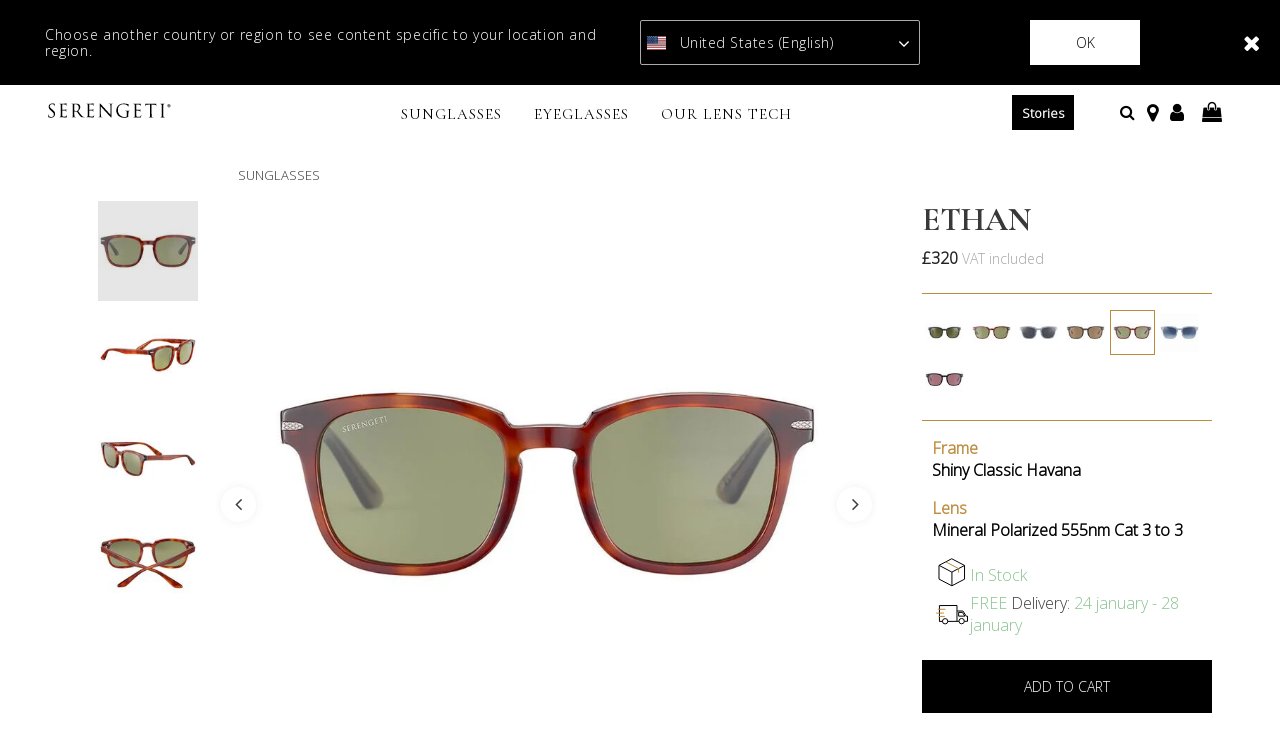

--- FILE ---
content_type: text/html;charset=UTF-8
request_url: https://www.serengeti-eyewear.com/gb/last-chance-frames/ethan-117417.html
body_size: 26730
content:
<!DOCTYPE html>
<html lang="en-GB">
<head>
<!--[if gt IE 9]><!-->
<script>//common/scripts.isml</script>
<script defer type="text/javascript" src="/on/demandware.static/Sites-Serengeti_UK-Site/-/en_GB/v1767992071194/js/main.js"></script>

    <script defer type="text/javascript" src="/on/demandware.static/Sites-Serengeti_UK-Site/-/en_GB/v1767992071194/js/productDetail.js"
        
        >
    </script>


<!--<![endif]-->
<meta charset="UTF-8" />
<meta http-equiv="x-ua-compatible" content="ie=edge" />
<meta name="viewport" content="width=device-width, initial-scale=1" />


<title>
    ETHAN Last Chance Frames | Serengeti
</title>

<meta name="description" content="ETHAN Shiny Classic Havana Mineral Polarized 555nm Cat 3 to 3 Last Chance Frames | Serengeti" />
<meta name="keywords" content="Serengeti Eyewear" />

<meta name="msapplication-TileColor" content="#ffffff">
<meta name="msapplication-TileImage" content="/ms-icon-144x144.png">
<meta name="theme-color" content="#ffffff">

<link rel="apple-touch-icon" sizes="57x57" href="/on/demandware.static/Sites-Serengeti_UK-Site/-/default/dwc479dc02/images/favicons/apple-icon-57x57.png">
<link rel="apple-touch-icon" sizes="60x60" href="/on/demandware.static/Sites-Serengeti_UK-Site/-/default/dw20ec1580/images/favicons/apple-icon-60x60.png">
<link rel="apple-touch-icon" sizes="72x72" href="/on/demandware.static/Sites-Serengeti_UK-Site/-/default/dwb65d9454/images/favicons/apple-icon-72x72.png">
<link rel="apple-touch-icon" sizes="76x76" href="/on/demandware.static/Sites-Serengeti_UK-Site/-/default/dw8b81f558/images/favicons/apple-icon-76x76.png">
<link rel="apple-touch-icon" sizes="114x114" href="/on/demandware.static/Sites-Serengeti_UK-Site/-/default/dw588b9464/images/favicons/apple-icon-114x114.png">
<link rel="apple-touch-icon" sizes="120x120" href="/on/demandware.static/Sites-Serengeti_UK-Site/-/default/dw2446eb78/images/favicons/apple-icon-120x120.png">
<link rel="apple-touch-icon" sizes="144x144" href="/on/demandware.static/Sites-Serengeti_UK-Site/-/default/dwa8cfb29a/images/favicons/apple-icon-144x144.png">
<link rel="apple-touch-icon" sizes="152x152" href="/on/demandware.static/Sites-Serengeti_UK-Site/-/default/dwafbf750c/images/favicons/apple-icon-152x152.png">
<link rel="apple-touch-icon" sizes="180x180" href="/on/demandware.static/Sites-Serengeti_UK-Site/-/default/dw7350a1bc/images/favicons/apple-icon-180x180.png">
<link rel="icon" type="image/png" sizes="192x192"
    href="/on/demandware.static/Sites-Serengeti_UK-Site/-/default/dw990bae05/images/favicons/android-icon-192x192.png">
<link rel="icon" type="image/png" sizes="32x32" href="/on/demandware.static/Sites-Serengeti_UK-Site/-/default/dw23b3f262/images/favicons/favicon-32x32.png">
<link rel="icon" type="image/png" sizes="96x96" href="/on/demandware.static/Sites-Serengeti_UK-Site/-/default/dw44ad3afa/images/favicons/favicon-96x96.png">
<link rel="icon" type="image/png" sizes="16x16" href="/on/demandware.static/Sites-Serengeti_UK-Site/-/default/dw0c904ef9/images/favicons/favicon-16x16.png">

<link rel="stylesheet" href="/on/demandware.static/Sites-Serengeti_UK-Site/-/en_GB/v1767992071194/css/global.css" />

    <link rel="stylesheet" href="/on/demandware.static/Sites-Serengeti_UK-Site/-/en_GB/v1767992071194/css/product/detail.css"  />





    <meta name="facebook-domain-verification" content="l2vczdwgiqj92vg191mw95n84ee97c" />



<script src="https://www.google.com/recaptcha/api.js?render=6LfnBPUdAAAAAK22lZjo6fxej_V1Dqgoe5FKyHcE"></script>



<script>
    (function(app){
        /* Decodes a UTF-8-encoded base64 string, since window.atob() doesn't properly handle those. app.util.js is not accessible at this point, hence the inline function.
        * See "The Unicode Problem" here: developer.mozilla.org/en-US/docs/Web/API/WindowBase64/Base64_encoding_and_decoding#The_Unicode_Problem
        * also: stackoverflow.com/questions/30106476/using-javascripts-atob-to-decode-base64-doesnt-properly-decode-utf-8-strings
        */
        function decodeBase64Unicode(str) {
            return decodeURIComponent(Array.prototype.map.call(atob(str), function(c) {
                return '%' + ('00' + c.charCodeAt(0).toString(16)).slice(-2)
            }).join(''));
        }
        app.preferences = JSON.parse(decodeBase64Unicode('[base64]\u003d'));
    }(window.app = window.app || {}));
</script>


    
<link rel="alternate" href="https://www.serengeti-eyewear.com/last-chance-frames/ethan-117417.html" hreflang="x-default" />
<link rel="alternate" href="https://www.serengeti-eyewear.com/fr/last-chance-frames/ethan-117417.html" hreflang="fr-FR" />
<link rel="alternate" href="https://www.serengeti-eyewear.com/lu/last-chance-frames/ethan-117417.html" hreflang="fr-LU" />
<link rel="alternate" href="https://www.serengeti-eyewear.com/be/last-chance-frames/ethan-117417.html" hreflang="fr-BE" />
<link rel="alternate" href="https://www.serengeti-eyewear.com/nl/last-chance-frames/ethan-117417.html" hreflang="nl-NL" />
<link rel="alternate" href="https://www.serengeti-eyewear.com/de/last-chance-frames/ethan-117417.html" hreflang="de-DE" />
<link rel="alternate" href="https://www.serengeti-eyewear.com/es/last-chance-frames/ethan-117417.html" hreflang="es-ES" />
<link rel="alternate" href="https://www.serengeti-eyewear.com/it/last-chance-frames/ethan-117417.html" hreflang="it-IT" />
<link rel="alternate" href="https://www.serengeti-eyewear.com/at/last-chance-frames/ethan-117417.html" hreflang="de-AT" />
<link rel="alternate" href="https://www.serengeti-eyewear.com/it/last-chance-frames/ethan-117417.html" hreflang="it-IT" />
<link rel="alternate" href="https://www.serengeti-eyewear.com/at/last-chance-frames/ethan-117417.html" hreflang="de-AT" />
<link rel="alternate" href="https://www.serengeti-eyewear.com/pt/last-chance-frames/ethan-117417.html" hreflang="pt-PT" />
<link rel="alternate" href="https://www.serengeti-eyewear.com/ie/last-chance-frames/ethan-117417.html" hreflang="en-IE" />
<link rel="alternate" href="https://www.serengeti-eyewear.com/us/last-chance-frames/ethan-117417.html" hreflang="en-US" />
<link rel="alternate" href="https://www.serengeti-eyewear.com/ca/last-chance-frames/ethan-117417.html" hreflang="en-CA" />
<link rel="alternate" href="https://www.serengeti-eyewear.com/ca/fr/last-chance-frames/ethan-117417.html" hreflang="fr-CA" />


<!-- Google Tag Manager - cached -->
<script type="text/javascript">
function gtmEventLoader() {
};
if (document.readyState === 'complete') {
	gtmEventLoader();
} else {
	document.addEventListener('DOMContentLoaded', gtmEventLoader);
}
</script>
<!-- End Google Tag Manager - cached -->
<!-- Google Tag Manager - noncached -->
<script type="text/javascript">
if (document.getElementsByClassName('tracking-consent declined').length <= 0) {
    try {
        window.dataLayer = window.dataLayer || [];
        
            window.dataLayer.push({"page":{"ecomm_pagetype":"product","type":"product detail page","language":"en","country":"GB","currency":"GBP","error":"","testVariable":"","URL":"/on/demandware.store/Sites-Serengeti_UK-Site/en_GB/Product-Show","environment":"production","productCategory":"sunglasses","ecomm_prodid":["117417"],"ecomm_category":"sunglasses"}});
        
            window.dataLayer.push({"user":{"loginStatus":"Not Logged","userType":""}});
        
            window.dataLayer.push({"event":"view_item","ecommerce":{"items":[{"item_id":"117099","item_name":"ETHAN","currency":"GBP","affiliation":"SERENGETI UK","item_brand":"Serengeti","item_category":"sunglasses","item_category2":"","item_category3":"","item_list_name":"sunglasses__","item_variant":null,"price":320}]}});
        
    } catch (e) {
        console.error(e);
    }
}
</script>
<!-- End Google Tag Manager - noncached -->

<script>
	var yotpoAppKey = 'r02K4yZmLfmts1ueX91CZGFVwrmXFNc9nKrQhReM';
	var yotpoStaticContentURL = 'https://staticw2.yotpo.com/';
	var yotpoURL = yotpoStaticContentURL + yotpoAppKey + '/widget.js';
	(function e() {
		var e = document.createElement("script");
				e.type = "text/javascript",
				e.async = true,
				e.src = yotpoURL;
		var t = document.getElementsByTagName("script")[0];
		t.parentNode.insertBefore(e, t)
	})();
</script>



    <script data-cfasync="false" type="text/javascript">
        window.dataLayer = window.dataLayer || [];
    </script>
    
        <!-- Google Tag Manager -->
<script>(function(w,d,s,l,i){w[l]=w[l]||[];w[l].push({'gtm.start': new Date().getTime(),event:'gtm.js'});var f=d.getElementsByTagName(s)[0], j=d.createElement(s),dl=l!='dataLayer'?'&l='+l:'';j.async=true;j.src= 'https://www.googletagmanager.com/gtm.js?id='+i+dl;f.parentNode.insertBefore(j,f); })(window,document,'script','dataLayer','GTM-P3WJGM2');</script>
<!-- End Google Tag Manager -->
    










<link rel="canonical" href="https://www.serengeti-eyewear.com/gb/sunglasses/ethan-117099.html" />

<script type="text/javascript">//<!--
/* <![CDATA[ (head-active_data.js) */
var dw = (window.dw || {});
dw.ac = {
    _analytics: null,
    _events: [],
    _category: "",
    _searchData: "",
    _anact: "",
    _anact_nohit_tag: "",
    _analytics_enabled: "true",
    _timeZone: "Europe/London",
    _capture: function(configs) {
        if (Object.prototype.toString.call(configs) === "[object Array]") {
            configs.forEach(captureObject);
            return;
        }
        dw.ac._events.push(configs);
    },
	capture: function() { 
		dw.ac._capture(arguments);
		// send to CQ as well:
		if (window.CQuotient) {
			window.CQuotient.trackEventsFromAC(arguments);
		}
	},
    EV_PRD_SEARCHHIT: "searchhit",
    EV_PRD_DETAIL: "detail",
    EV_PRD_RECOMMENDATION: "recommendation",
    EV_PRD_SETPRODUCT: "setproduct",
    applyContext: function(context) {
        if (typeof context === "object" && context.hasOwnProperty("category")) {
        	dw.ac._category = context.category;
        }
        if (typeof context === "object" && context.hasOwnProperty("searchData")) {
        	dw.ac._searchData = context.searchData;
        }
    },
    setDWAnalytics: function(analytics) {
        dw.ac._analytics = analytics;
    },
    eventsIsEmpty: function() {
        return 0 == dw.ac._events.length;
    }
};
/* ]]> */
// -->
</script>
<script type="text/javascript">//<!--
/* <![CDATA[ (head-cquotient.js) */
var CQuotient = window.CQuotient = {};
CQuotient.clientId = 'bfjw-Serengeti_UK';
CQuotient.realm = 'BFJW';
CQuotient.siteId = 'Serengeti_UK';
CQuotient.instanceType = 'prd';
CQuotient.locale = 'en_GB';
CQuotient.fbPixelId = '1946184005519541';
CQuotient.activities = [];
CQuotient.cqcid='';
CQuotient.cquid='';
CQuotient.cqeid='';
CQuotient.cqlid='';
CQuotient.apiHost='api.cquotient.com';
/* Turn this on to test against Staging Einstein */
/* CQuotient.useTest= true; */
CQuotient.useTest = ('true' === 'false');
CQuotient.initFromCookies = function () {
	var ca = document.cookie.split(';');
	for(var i=0;i < ca.length;i++) {
	  var c = ca[i];
	  while (c.charAt(0)==' ') c = c.substring(1,c.length);
	  if (c.indexOf('cqcid=') == 0) {
		CQuotient.cqcid=c.substring('cqcid='.length,c.length);
	  } else if (c.indexOf('cquid=') == 0) {
		  var value = c.substring('cquid='.length,c.length);
		  if (value) {
		  	var split_value = value.split("|", 3);
		  	if (split_value.length > 0) {
			  CQuotient.cquid=split_value[0];
		  	}
		  	if (split_value.length > 1) {
			  CQuotient.cqeid=split_value[1];
		  	}
		  	if (split_value.length > 2) {
			  CQuotient.cqlid=split_value[2];
		  	}
		  }
	  }
	}
}
CQuotient.getCQCookieId = function () {
	if(window.CQuotient.cqcid == '')
		window.CQuotient.initFromCookies();
	return window.CQuotient.cqcid;
};
CQuotient.getCQUserId = function () {
	if(window.CQuotient.cquid == '')
		window.CQuotient.initFromCookies();
	return window.CQuotient.cquid;
};
CQuotient.getCQHashedEmail = function () {
	if(window.CQuotient.cqeid == '')
		window.CQuotient.initFromCookies();
	return window.CQuotient.cqeid;
};
CQuotient.getCQHashedLogin = function () {
	if(window.CQuotient.cqlid == '')
		window.CQuotient.initFromCookies();
	return window.CQuotient.cqlid;
};
CQuotient.trackEventsFromAC = function (/* Object or Array */ events) {
try {
	if (Object.prototype.toString.call(events) === "[object Array]") {
		events.forEach(_trackASingleCQEvent);
	} else {
		CQuotient._trackASingleCQEvent(events);
	}
} catch(err) {}
};
CQuotient._trackASingleCQEvent = function ( /* Object */ event) {
	if (event && event.id) {
		if (event.type === dw.ac.EV_PRD_DETAIL) {
			CQuotient.trackViewProduct( {id:'', alt_id: event.id, type: 'raw_sku'} );
		} // not handling the other dw.ac.* events currently
	}
};
CQuotient.trackViewProduct = function(/* Object */ cqParamData){
	var cq_params = {};
	cq_params.cookieId = CQuotient.getCQCookieId();
	cq_params.userId = CQuotient.getCQUserId();
	cq_params.emailId = CQuotient.getCQHashedEmail();
	cq_params.loginId = CQuotient.getCQHashedLogin();
	cq_params.product = cqParamData.product;
	cq_params.realm = cqParamData.realm;
	cq_params.siteId = cqParamData.siteId;
	cq_params.instanceType = cqParamData.instanceType;
	cq_params.locale = CQuotient.locale;
	
	if(CQuotient.sendActivity) {
		CQuotient.sendActivity(CQuotient.clientId, 'viewProduct', cq_params);
	} else {
		CQuotient.activities.push({activityType: 'viewProduct', parameters: cq_params});
	}
};
/* ]]> */
// -->
</script>
<!-- Demandware Apple Pay -->

<style type="text/css">ISAPPLEPAY{display:inline}.dw-apple-pay-button,.dw-apple-pay-button:hover,.dw-apple-pay-button:active{background-color:black;background-image:-webkit-named-image(apple-pay-logo-white);background-position:50% 50%;background-repeat:no-repeat;background-size:75% 60%;border-radius:5px;border:1px solid black;box-sizing:border-box;margin:5px auto;min-height:30px;min-width:100px;padding:0}
.dw-apple-pay-button:after{content:'Apple Pay';visibility:hidden}.dw-apple-pay-button.dw-apple-pay-logo-white{background-color:white;border-color:white;background-image:-webkit-named-image(apple-pay-logo-black);color:black}.dw-apple-pay-button.dw-apple-pay-logo-white.dw-apple-pay-border{border-color:black}</style>


   <script type="application/ld+json">
        {"@context":"http://schema.org/","@type":"Product","name":"ETHAN","description":"Sometimes, simplicity is synonymous with sophistication, and ETHAN is the perfect example. Its squared modern shape and structural edges provides a retro flair, making it the ultimate statement piece. This unisex pair of sunglasses embodies the Serengeti Heritage by being crafted with eco-friendly handmade acetate and the Serengeti iconic mineral lens.","mpn":"117417","sku":"117417","brand":{"@type":"Thing","name":"Serengeti"},"image":["https://www.serengeti-eyewear.com/dw/image/v2/BFJW_PRD/on/demandware.static/-/Sites-serengeti-master-catalog/default/dwc53d3e54/images/Ethan_Shiny Classic Havana-Mineral Polarized 555nm Cat 3 to 3-01.jpg?sw=800&sh=800&sm=fit","https://www.serengeti-eyewear.com/dw/image/v2/BFJW_PRD/on/demandware.static/-/Sites-serengeti-master-catalog/default/dw5bdb1d8d/images/Ethan_Shiny Classic Havana-Mineral Polarized 555nm Cat 3 to 3-010.jpg?sw=800&sh=800&sm=fit","https://www.serengeti-eyewear.com/dw/image/v2/BFJW_PRD/on/demandware.static/-/Sites-serengeti-master-catalog/default/dw12b806a2/images/Ethan_Shiny Classic Havana-Mineral Polarized 555nm Cat 3 to 3-030.jpg?sw=800&sh=800&sm=fit","https://www.serengeti-eyewear.com/dw/image/v2/BFJW_PRD/on/demandware.static/-/Sites-serengeti-master-catalog/default/dw8f2927b7/images/Ethan_Shiny Classic Havana-Mineral Polarized 555nm Cat 3 to 3-04.jpg?sw=800&sh=800&sm=fit"],"offers":{"url":{},"@type":"Offer","priceCurrency":"GBP","price":"320.00","availability":"http://schema.org/InStock"}}
    </script>


</head>

<body class=" minify-header permanent-sticky" data-layer-country="GB">
<script>
    let instanceType = 2;
    let envMode = 'dev';
    if (instanceType === 2) {
        envMode = 'prod';
    } else if (instanceType === 1) {
        envMode = 'preprod';
    }
    let country = 'GB';
    dataLayer.push({
        event: 'PageLoad',
        environnement: envMode,
        country: country
    });
</script>

    <!-- Google Tag Manager (noscript) -->
<noscript><iframe src="https://www.googletagmanager.com/ns.html?id=GTM-P3WJGM2" height="0" width="0" style="display:none;visibility:hidden"></iframe></noscript>
<!-- End Google Tag Manager (noscript) -->


<div class="page" data-action="Product-Show" data-querystring="pid=117417">

<header class="site-header">
    
  
    <div class="store-switcher-wrapper d-none">
      <div class="store-switcher-message">
        Choose another country or region to see content specific to your location and region.
      </div>
      <span class="store-switcher-close fal fa-close" data-action="/on/demandware.store/Sites-Serengeti_UK-Site/en_GB/Redirection-Redirect"></span>
      <div class="store-switcher-storeswitcher">
        <div class="dropdown country-selector" data-url="/on/demandware.store/Sites-Serengeti_UK-Site/en_GB/Page-SetLocale" tabindex="0">
          <span class="country-selector_button collapsed" aria-haspopup="true">
            <span class="current-country">
              
                <i class="flag-icon flag-icon-us mr-1"></i>
                United States (English)
              
            </span>
            <i class="far fa-angle-down" aria-hidden="true"></i>
          </span>
          <ul class="dropdown-menu" aria-hidden="true" aria-label="submenu">
            
              <li class="">
                <a class="dropdown-item" href="#" data-locale="default"
                    data-currencyCode="EUR">
                  <i class="flag-icon flag-icon-eu mr-1"></i>
                   Global
                </a>
              </li>
            
            
              <li class="selected d-none">
                <a class="dropdown-item" href="#" data-locale="en_US"
                    data-currencyCode=" USD">
                  <i class="flag-icon flag-icon-us mr-1"></i>
                    United States (English)
                </a>
              </li>
            
            
              
                <li>
                  <a class="dropdown-item" href="#" data-locale="en_AU"
                    data-currencyCode="AUD">
                    <i class="flag-icon flag-icon-au mr-1"></i>
                    Australia (English)
                  </a>
                </li>
              
            
              
                <li>
                  <a class="dropdown-item" href="#" data-locale="fr_BE"
                    data-currencyCode="EUR">
                    <i class="flag-icon flag-icon-be mr-1"></i>
                    Belgique (fran&ccedil;ais)
                  </a>
                </li>
              
            
              
                <li>
                  <a class="dropdown-item" href="#" data-locale="en_CA"
                    data-currencyCode="CAD">
                    <i class="flag-icon flag-icon-ca mr-1"></i>
                    Canada (English)
                  </a>
                </li>
              
            
              
                <li>
                  <a class="dropdown-item" href="#" data-locale="fr_CA"
                    data-currencyCode="CAD">
                    <i class="flag-icon flag-icon-ca mr-1"></i>
                    Canada (fran&ccedil;ais)
                  </a>
                </li>
              
            
              
                <li>
                  <a class="dropdown-item" href="#" data-locale="de_DE"
                    data-currencyCode="EUR">
                    <i class="flag-icon flag-icon-de mr-1"></i>
                    Deutschland (Deutsch)
                  </a>
                </li>
              
            
              
                <li>
                  <a class="dropdown-item" href="#" data-locale="es_ES"
                    data-currencyCode="EUR">
                    <i class="flag-icon flag-icon-es mr-1"></i>
                    Espa&ntilde;a (espa&ntilde;ol)
                  </a>
                </li>
              
            
              
                <li>
                  <a class="dropdown-item" href="#" data-locale="fr_FR"
                    data-currencyCode="EUR">
                    <i class="flag-icon flag-icon-fr mr-1"></i>
                    France (fran&ccedil;ais)
                  </a>
                </li>
              
            
              
                <li>
                  <a class="dropdown-item" href="#" data-locale="en_IE"
                    data-currencyCode="EUR">
                    <i class="flag-icon flag-icon-ie mr-1"></i>
                    Ireland (English)
                  </a>
                </li>
              
            
              
                <li>
                  <a class="dropdown-item" href="#" data-locale="it_IT"
                    data-currencyCode="EUR">
                    <i class="flag-icon flag-icon-it mr-1"></i>
                    Italia (italiano)
                  </a>
                </li>
              
            
              
                <li>
                  <a class="dropdown-item" href="#" data-locale="fr_LU"
                    data-currencyCode="EUR">
                    <i class="flag-icon flag-icon-lu mr-1"></i>
                    Luxembourg (fran&ccedil;ais)
                  </a>
                </li>
              
            
              
                <li>
                  <a class="dropdown-item" href="#" data-locale="nl_NL"
                    data-currencyCode="EUR">
                    <i class="flag-icon flag-icon-nl mr-1"></i>
                    Nederland (Nederlands)
                  </a>
                </li>
              
            
              
                <li>
                  <a class="dropdown-item" href="#" data-locale="en_NZ"
                    data-currencyCode="NZD">
                    <i class="flag-icon flag-icon-nz mr-1"></i>
                    New Zealand (English)
                  </a>
                </li>
              
            
              
                <li>
                  <a class="dropdown-item" href="#" data-locale="pt_PT"
                    data-currencyCode="EUR">
                    <i class="flag-icon flag-icon-pt mr-1"></i>
                    Portugal (portugu&ecirc;s)
                  </a>
                </li>
              
            
              
            
              
                <li>
                  <a class="dropdown-item" href="#" data-locale="de_AT"
                    data-currencyCode="EUR">
                    <i class="flag-icon flag-icon-at mr-1"></i>
                    &Ouml;sterreich (Deutsch)
                  </a>
                </li>
              
            
          </ul>
        </div>
      </div>
      <button type="button" class="btn store-switcher-ok-btn" data-action="/on/demandware.store/Sites-Serengeti_UK-Site/en_GB/Redirection-Redirect">Ok</button>
    </div>
  

    

    
	 

	

    <section class="main-menu header-menu-padding-medium" id="main-menu">
        <nav
            class="navbar navbar-light navbar-expand-lg non-sticky-header blog-enabled-mobile">
            <div class="navbar-inner d-flex align-items-center align-items-lg-start justify-content-between w-100">
                <div class="navbar-brand mr-md-2 col-lg-6 py-0">
                    <button class="navbar-toggler" type="button" data-toggle="slide-collapse" data-target=".main-menu"
                        aria-controls="main-menu" aria-expanded="false" aria-label="Toggle navigation"
                        title="Menu">
                        <i class="icon fal fa-bars mr-1" aria-hidden="true"></i>
                    </button>
                    <div class="inner_header_content">
    <a href="https://www.serengeti-eyewear.com/gb/" title="Serengeti Eyewear Home">
        <img class="logo lazyload d-block d-lg-none" data-src="/on/demandware.static/Sites-Serengeti_UK-Site/-/default/dwd126e3ff/images/logo.svg"
            src="[data-uri]" data-sizes="187px"
            alt="Serengeti Eyewear" />
        <img class="logo-alt lazyload d-none d-lg-block" data-src="/on/demandware.static/Sites-Serengeti_UK-Site/-/default/dw386c1dbf/images/logo-alt.svg"
            src="[data-uri]" data-sizes="auto"
            alt="Serengeti Eyewear" />
        
    </a>
</div>
                </div>
                <div class="right-nav col-lg-6 d-flex justify-content-between">
                    <div class="site-search d-flex align-items-center mr-3">
    <span class="search d-none d-lg-inline"></span>
    <form role="search" action="/gb/search" method="get" name="simpleSearch" class="w-100">
        <div class="input-group">
            <input class="form-control search-field" type="search" name="q" value=""
                placeholder="Search..."
                aria-label="Search..." autocomplete="off" />
            <div class="input-group-prepend search-button">
                <span class="input-group-text">
                    <i class="icon far fa-xs fa-search" aria-hidden="true"></i>
                </span>
            </div>
            <div class="input-group-append site-search-close">
                <span class="input-group-text">
                    <button class="btn" type="button" aria-label="Search">
                        <i class="icon fal fa-sm fa-times" aria-hidden="true"></i>
                    </button>
                </span>
            </div>
        </div>
        <div class="suggestions-wrapper" data-url="/on/demandware.store/Sites-Serengeti_UK-Site/en_GB/SearchServices-GetSuggestions?q="></div>
        <input type="hidden" value="en_GB" name="lang" />
    </form>
</div>

                    <section class="d-xl-flex d-none align-items-center sticky-hide">
                        
                    </section>
                    <section class="d-flex align-items-center sticky-hide">
                        
                            <div class="d-lg-inline-block mr-0 mr-md-4 header-blog-button-section">
                                <div class="blog-button">
    <a href="https://www.serengeti-eyewear.com/gb/stories/">Stories</a>
</div>
                            </div>
                        
                        
                            <div class="d-none d-lg-inline-block mr-3 header-storelocator-section">
                                <a href="https://stores.serengeti-eyewear.com/en"
                                    target="_blank"
                                    title="Find a Store">
                                    <i class="icon fa fa-map-marker fa-lg mr-1" aria-hidden="true"></i>
                                </a>
                            </div>
                        
                        
                            <div class="d-none d-lg-inline-block mr-3 header-account-section">
    
    
        <div class="user">
            <a href="https://www.serengeti-eyewear.com/gb/login" title="Sign In">
                <span class="user-message"></span>
                <i class="icon far fa-user fa-lg" aria-hidden="true"></i>
            </a>
        </div>
        
    

</div>
                            <div class="d-none d-lg-inline-block mr-3 header-minicart-section">
                                <div class="minicart" data-action-url="/on/demandware.store/Sites-Serengeti_UK-Site/en_GB/Cart-MiniCartShow">
                                    <div class="minicart-total">
    <a class="minicart-link" href="#" title="View Cart">
        <i class="icon far fa-lg fa-shopping-bag" aria-hidden="true"></i>
        <span class="minicart-quantity ml-1"></span>
    </a>
</div>

                                </div>
                            </div>
                        
                    </section>
                </div>
                <div class="d-flex d-lg-none sticky-hide align-items-center">
                    <a href="#" class="mobile-search_btn">
                        <i class="icon far fa-xs fa-search" aria-hidden="true"></i>
                    </a>
                    
                        <div class="minicart" data-action-url="/on/demandware.store/Sites-Serengeti_UK-Site/en_GB/Cart-MiniCartShow">
                            <div class="minicart-total">
    <a class="minicart-link" href="#" title="View Cart">
        <i class="icon far fa-lg fa-shopping-bag" aria-hidden="true"></i>
        <span class="minicart-quantity ml-1"></span>
    </a>
</div>

                        </div>
                    
                </div>
            </div>
        </nav>
        <nav
            class="navbar navbar-light navbar-expand-lg border-bottom navigation-outside-header sticky-header blog-enabled">
            <div class="navbar-inner d-flex align-items-center justify-content-center w-100 px-lg-3">
                <div class="navbar-brand mr-md-3 d-none sticky-show">
    <a href="https://www.serengeti-eyewear.com/gb/"
        title="Serengeti Eyewear Home">
        <img class="logo lazyload" data-src="/on/demandware.static/Sites-Serengeti_UK-Site/-/default/dwd126e3ff/images/logo.svg"
            src="[data-uri]" data-sizes="auto"
            alt="Serengeti Eyewear" />
    </a>
</div>
                <div class="header-nav">
                    <nav class="main-nav" aria-label="Main menu">
    <ul class="navbar-nav level-1" role="menu">
        
            
                
                    <li class="nav-item mega-menu__item d-flex justify-content-between align-items-center"
                        role="menuitem" data-level="level 1" data-label="sunglasses">
                        
                                <a style=""
                                    href="/gb/sunglasses/"
                                
                                id="sunglasses"
                                class="nav-link d-none d-lg-block px-3" role="button" aria-haspopup="true"
                                aria-expanded="false">
                                    Sunglasses
                                </a>
                        
                        <a style=""
                            href="#"
                            class="nav-link mobile-nav-forward d-flex justify-content-between align-items-center d-lg-none px-3 w-100"
                            role="button" aria-haspopup="true" aria-expanded="false">
                            Sunglasses
                            <i class="far fa-angle-right" aria-hidden="true"></i>
                        </a>
                        
                        <div class="mega-menu__sub-wrapper level-2" role="menu" aria-expanded="false">
    
        <div class="d-lg-flex justify-content-center pb-3 menu-main-template">
            <div class="row menu-items-container px-lg-3 pb-lg-5 justify-content-center">
    <div class="col-md-2 d-xl-flex d-none flex-row py-lg-4 justify-content-center text-center text-uppercase">
        <span class="menu-category-name">Sunglasses</span>
    </div>
    <div
    class="col-xl-6 col-lg-7" >
    
	 

	
    <ul class="mega-menu__sub d-lg-flex flex-row py-lg-4 justify-content-start">
        <li class="nav-item d-lg-none">
            <a href="#" class="nav-link mobile-nav-previous">
                <i class="far fa-angle-left mr-3" aria-hidden="true"></i> Sunglasses
            </a>
        </li>
        
            <li class="mega-menu__block nav-item mb-lg-4 d-flex d-lg-none justify-content-between"
                            role="menuitem" data-level="level 2" data-label="sunglasses">
                <a href="/gb/sunglasses/"
                    
                    id="sunglasses"
                    role="button"
                    class="nav-link">
                    
                    <span>See all Sunglasses</span>
                </a>
            </li>
        
        <div class="row level-2-nav-container">
            
                <div class="col-lg-4">
                    <li class="mega-menu__block nav-item mb-lg-4 d-flex d-lg-block justify-content-between align-items-center"
                        role="menuitem" data-level="level 2" data-label="sunglasses-mens-sunglasses">

                        
                            
                                <a style=""
                                    href="/gb/sunglasses/mens-sunglasses/"
                                    
                                    class="nav-link lvl-2-link d-none d-lg-block mega-menu__block-header">Men's Sunglasses</a>
                            
                            <a style=""
                                data-toggle="collapse" href="#collapsible-sunglasses-mens-sunglasses"
                                aria-expanded="true" aria-controls="collapsible-sunglasses-mens-sunglasses"
                                class="nav-link lvl-2-link title d-lg-none d-flex justify-content-between mega-menu__block-header w-100">
                                Men's Sunglasses
                                <i class="far fa-angle-down" aria-hidden="true"></i>
                            </a>
                            <ul class="level-3 collapse d-lg-block show"
                                id="collapsible-sunglasses-mens-sunglasses">
                                
                                    <li class="mega-menu__block-item nav-item d-lg-none mobile-view" role="menuitem"
                                        data-level="level 2" data-label="sunglasses-mens-sunglasses">
                                        <a style=""
                                            href="/gb/sunglasses/mens-sunglasses/"
                                            
                                            id="sunglasses-mens-sunglasses"
                                            role="button"
                                            class="nav-link">See all Men's Sunglasses</a>
                                    </li>
                                
                                
                                    <li class="mega-menu__block-item nav-item mobile-view" role="menuitem"
                                        data-level="level 3" data-label="sunglasses-mens-sunglasses-polarized">
                                        
                                            <a style=""
                                                href="/gb/sunglasses/mens-sunglasses/polarized-mens-sunglasses/"
                                                
                                                id="sunglasses-mens-sunglasses-polarized"
                                                role="button"
                                                class="nav-link">
                                                
                                                <span>Polarized</span>
                                            </a>
                                        
                                    </li>
                                
                                    <li class="mega-menu__block-item nav-item mobile-view" role="menuitem"
                                        data-level="level 3" data-label="sunglasses-mens-sunglasses-non-polarized">
                                        
                                            <a style=""
                                                href="/gb/sunglasses/mens-sunglasses/non-polarized-mens-sunglasses/"
                                                
                                                id="sunglasses-mens-sunglasses-non-polarized"
                                                role="button"
                                                class="nav-link">
                                                
                                                <span>Non Polarized</span>
                                            </a>
                                        
                                    </li>
                                
                            </ul>
                        
                    </li>
                </div>
            
                <div class="col-lg-4">
                    <li class="mega-menu__block nav-item mb-lg-4 d-flex d-lg-block justify-content-between align-items-center"
                        role="menuitem" data-level="level 2" data-label="sunglasses-womens-sunglasses">

                        
                            
                                <a style=""
                                    href="/gb/sunglasses/womens-sunglasses/"
                                    
                                    class="nav-link lvl-2-link d-none d-lg-block mega-menu__block-header">Women's Sunglasses</a>
                            
                            <a style=""
                                data-toggle="collapse" href="#collapsible-sunglasses-womens-sunglasses"
                                aria-expanded="false" aria-controls="collapsible-sunglasses-womens-sunglasses"
                                class="nav-link lvl-2-link title d-lg-none d-flex justify-content-between mega-menu__block-header w-100">
                                Women's Sunglasses
                                <i class="far fa-angle-down" aria-hidden="true"></i>
                            </a>
                            <ul class="level-3 collapse d-lg-block "
                                id="collapsible-sunglasses-womens-sunglasses">
                                
                                    <li class="mega-menu__block-item nav-item d-lg-none mobile-view" role="menuitem"
                                        data-level="level 2" data-label="sunglasses-womens-sunglasses">
                                        <a style=""
                                            href="/gb/sunglasses/womens-sunglasses/"
                                            
                                            id="sunglasses-womens-sunglasses"
                                            role="button"
                                            class="nav-link">See all Women's Sunglasses</a>
                                    </li>
                                
                                
                                    <li class="mega-menu__block-item nav-item mobile-view" role="menuitem"
                                        data-level="level 3" data-label="sunglasses-womens-sunglasses-polarized">
                                        
                                            <a style=""
                                                href="/gb/sunglasses/womens-sunglasses/polarized-womens-sunglasses/"
                                                
                                                id="sunglasses-womens-sunglasses-polarized"
                                                role="button"
                                                class="nav-link">
                                                
                                                <span>Polarized</span>
                                            </a>
                                        
                                    </li>
                                
                                    <li class="mega-menu__block-item nav-item mobile-view" role="menuitem"
                                        data-level="level 3" data-label="sunglasses-womens-sunglasses-non-polarized">
                                        
                                            <a style=""
                                                href="/gb/sunglasses/womens-sunglasses/non-polarized-womens-sunglasses/"
                                                
                                                id="sunglasses-womens-sunglasses-non-polarized"
                                                role="button"
                                                class="nav-link">
                                                
                                                <span>Non Polarized</span>
                                            </a>
                                        
                                    </li>
                                
                            </ul>
                        
                    </li>
                </div>
            
                <div class="col-lg-4">
                    <li class="mega-menu__block nav-item mb-lg-4 d-flex d-lg-block justify-content-between align-items-center"
                        role="menuitem" data-level="level 2" data-label="sunglasses-frame-shape">

                        
                            
                                <span
                                    style=""
                                    class="nav-link lvl-2-link d-none d-lg-block non-clickable-link">Frame Shape</span>
                            
                            <a style=""
                                data-toggle="collapse" href="#collapsible-sunglasses-frame-shape"
                                aria-expanded="false" aria-controls="collapsible-sunglasses-frame-shape"
                                class="nav-link lvl-2-link title d-lg-none d-flex justify-content-between mega-menu__block-header w-100">
                                Frame Shape
                                <i class="far fa-angle-down" aria-hidden="true"></i>
                            </a>
                            <ul class="level-3 collapse d-lg-block "
                                id="collapsible-sunglasses-frame-shape">
                                
                                
                                    <li class="mega-menu__block-item nav-item mobile-view" role="menuitem"
                                        data-level="level 3" data-label="sunglasses-frame-shape-aviator-sunglasses">
                                        
                                            <a style=""
                                                href="https://www.serengeti-eyewear.com/gb/sunglasses/aviator-sunglasses/"
                                                
                                                id="sunglasses-frame-shape-aviator-sunglasses"
                                                role="button"
                                                class="nav-link">
                                                
                                                <span>Aviator</span>
                                            </a>
                                        
                                    </li>
                                
                                    <li class="mega-menu__block-item nav-item mobile-view" role="menuitem"
                                        data-level="level 3" data-label="sunglasses-frame-shape-rectangle-sunglasses">
                                        
                                            <a style=""
                                                href="https://www.serengeti-eyewear.com/gb/sunglasses/rectangle-sunglasses/"
                                                
                                                id="sunglasses-frame-shape-rectangle-sunglasses"
                                                role="button"
                                                class="nav-link">
                                                
                                                <span>Rectangle</span>
                                            </a>
                                        
                                    </li>
                                
                                    <li class="mega-menu__block-item nav-item mobile-view" role="menuitem"
                                        data-level="level 3" data-label="sunglasses-frame-shape-square-sunglasses">
                                        
                                            <a style=""
                                                href="https://www.serengeti-eyewear.com/gb/sunglasses/square-sunglasses/"
                                                
                                                id="sunglasses-frame-shape-square-sunglasses"
                                                role="button"
                                                class="nav-link">
                                                
                                                <span>Square</span>
                                            </a>
                                        
                                    </li>
                                
                                    <li class="mega-menu__block-item nav-item mobile-view" role="menuitem"
                                        data-level="level 3" data-label="sunglasses-frame-shape-round-sunglasses">
                                        
                                            <a style=""
                                                href="https://www.serengeti-eyewear.com/gb/sunglasses/round-sunglasses/"
                                                
                                                id="sunglasses-frame-shape-round-sunglasses"
                                                role="button"
                                                class="nav-link">
                                                
                                                <span>Round</span>
                                            </a>
                                        
                                    </li>
                                
                                    <li class="mega-menu__block-item nav-item mobile-view" role="menuitem"
                                        data-level="level 3" data-label="sunglasses-frame-shape-wrap-around-sunglasses">
                                        
                                            <a style=""
                                                href="https://www.serengeti-eyewear.com/gb/sunglasses/wrap-around-sunglasses/"
                                                
                                                id="sunglasses-frame-shape-wrap-around-sunglasses"
                                                role="button"
                                                class="nav-link">
                                                
                                                <span>Wraps</span>
                                            </a>
                                        
                                    </li>
                                
                            </ul>
                        
                    </li>
                </div>
            
                <div class="col-lg-4">
                    <li class="mega-menu__block nav-item mb-lg-4 d-flex d-lg-block justify-content-between align-items-center"
                        role="menuitem" data-level="level 2" data-label="sunglasses-lens-color">

                        
                            
                                <span
                                    style=""
                                    class="nav-link lvl-2-link d-none d-lg-block non-clickable-link">Lens Color</span>
                            
                            <a style=""
                                data-toggle="collapse" href="#collapsible-sunglasses-lens-color"
                                aria-expanded="false" aria-controls="collapsible-sunglasses-lens-color"
                                class="nav-link lvl-2-link title d-lg-none d-flex justify-content-between mega-menu__block-header w-100">
                                Lens Color
                                <i class="far fa-angle-down" aria-hidden="true"></i>
                            </a>
                            <ul class="level-3 collapse d-lg-block "
                                id="collapsible-sunglasses-lens-color">
                                
                                
                                    <li class="mega-menu__block-item nav-item mobile-view" role="menuitem"
                                        data-level="level 3" data-label="sunglasses-lens-color-driver">
                                        
                                            <a style=""
                                                href="https://www.serengeti-eyewear.com/gb/sunglasses/driver/"
                                                
                                                id="sunglasses-lens-color-driver"
                                                role="button"
                                                class="nav-link">
                                                
                                                <span>Driver</span>
                                            </a>
                                        
                                    </li>
                                
                                    <li class="mega-menu__block-item nav-item mobile-view" role="menuitem"
                                        data-level="level 3" data-label="sunglasses-lens-color-555">
                                        
                                            <a style=""
                                                href="https://www.serengeti-eyewear.com/gb/sunglasses/555/"
                                                
                                                id="sunglasses-lens-color-555"
                                                role="button"
                                                class="nav-link">
                                                
                                                <span>555</span>
                                            </a>
                                        
                                    </li>
                                
                                    <li class="mega-menu__block-item nav-item mobile-view" role="menuitem"
                                        data-level="level 3" data-label="sunglasses-lens-color-smoke">
                                        
                                            <a style=""
                                                href="https://www.serengeti-eyewear.com/gb/sunglasses/smoke/"
                                                
                                                id="sunglasses-lens-color-smoke"
                                                role="button"
                                                class="nav-link">
                                                
                                                <span>Smoke</span>
                                            </a>
                                        
                                    </li>
                                
                                    <li class="mega-menu__block-item nav-item mobile-view" role="menuitem"
                                        data-level="level 3" data-label="sunglasses-lens-color-sedona">
                                        
                                            <a style=""
                                                href="https://www.serengeti-eyewear.com/gb/sunglasses/sedona/"
                                                
                                                id="sunglasses-lens-color-sedona"
                                                role="button"
                                                class="nav-link">
                                                
                                                <span>Sedona</span>
                                            </a>
                                        
                                    </li>
                                
                            </ul>
                        
                    </li>
                </div>
            
                <div class="col-lg-4">
                    <li class="mega-menu__block nav-item mb-lg-4 d-flex d-lg-block justify-content-between align-items-center"
                        role="menuitem" data-level="level 2" data-label="sunglasses-newarrivals">

                        
                            <a style=""
                                href="/gb/sunglasses/new-arrivals/"
                                
                                class="nav-link lvl-2-link title d-lg-block d-flex justify-content-between mega-menu__block-header w-100">
                                New Arrivals
                            </a>
                        
                    </li>
                </div>
            
        </div>
    </ul>
</div>
    
    <div
        class="col-xl-4 col-lg-3">
        <div class="row">
            <div class="col-xl-6 col-md-12">
                <div class="flyout-menu-slot">
                    
	 


	
    

 
	
                </div>
            </div>
            <div class="col-xl-6 col-md-12 d-lg-flex d-none">
                <div class="flyout-menu-slot">
                    
	 

	
                </div>
            </div>
        </div>
        <div class="row">
            <div class="col-xl-6 d-xl-flex d-none">
                <div class="flyout-menu-slot">
                    
	 


	
    
        <div class="menupush_women1_2">
            <div>
    <a href="https://www.serengeti-eyewear.com/gb/stories/">
        <img class="img-fluid" alt="" src="https://www.serengeti-eyewear.com/on/demandware.static/-/Library-Sites-SerengetiEUSharedLibrary/default/dwb7f9b214/menu/stories-serengeti.jpg" title="" />
        <div class="text-left" style="font-family: Cormorant Garamond,sans-serif; font-size:.975rem; text-transform:none; font-weight:600">STORIES - NEW ARTICLE</div>

    </a>
</div>
        </div>
    

 
	
                </div>
            </div>
            <div class="col-xl-6 d-xl-flex d-none">
                <div class="flyout-menu-slot">
                    
	 

	
                </div>
            </div>
        </div>
    </div>
</div>
        </div>
    
</div>
                    </li>
                
            
                
                    <li class="nav-item mega-menu__item d-flex justify-content-between align-items-center"
                        role="menuitem" data-level="level 1" data-label="eyeglasses">
                        
                                <a style=""
                                    href="/gb/eyeglasses/"
                                
                                id="eyeglasses"
                                class="nav-link d-none d-lg-block px-3" role="button" aria-haspopup="true"
                                aria-expanded="false">
                                    Eyeglasses
                                </a>
                        
                        <a style=""
                            href="#"
                            class="nav-link mobile-nav-forward d-flex justify-content-between align-items-center d-lg-none px-3 w-100"
                            role="button" aria-haspopup="true" aria-expanded="false">
                            Eyeglasses
                            <i class="far fa-angle-right" aria-hidden="true"></i>
                        </a>
                        
                        <div class="mega-menu__sub-wrapper level-2" role="menu" aria-expanded="false">
    
        <div class="d-lg-flex justify-content-center pb-3 menu-main-template">
            <div class="row menu-items-container px-lg-3 pb-lg-5 justify-content-center">
    <div class="col-md-2 d-xl-flex d-none flex-row py-lg-4 justify-content-center text-center text-uppercase">
        <span class="menu-category-name">Eyeglasses</span>
    </div>
    <div
    class="col-xl-6 col-lg-7" >
    
	 

	
    <ul class="mega-menu__sub d-lg-flex flex-row py-lg-4 justify-content-start">
        <li class="nav-item d-lg-none">
            <a href="#" class="nav-link mobile-nav-previous">
                <i class="far fa-angle-left mr-3" aria-hidden="true"></i> Eyeglasses
            </a>
        </li>
        
            <li class="mega-menu__block nav-item mb-lg-4 d-flex d-lg-none justify-content-between"
                            role="menuitem" data-level="level 2" data-label="eyeglasses">
                <a href="/gb/eyeglasses/"
                    
                    id="eyeglasses"
                    role="button"
                    class="nav-link">
                    
                    <span>See all Eyeglasses</span>
                </a>
            </li>
        
        <div class="row level-2-nav-container">
            
                <div class="col-lg-4">
                    <li class="mega-menu__block nav-item mb-lg-4 d-flex d-lg-block justify-content-between align-items-center"
                        role="menuitem" data-level="level 2" data-label="eyeglasses-mens-eyeglasses">

                        
                            <a style=""
                                href="/gb/eyeglasses/mens-eyeglasses/"
                                
                                class="nav-link lvl-2-link title d-lg-block d-flex justify-content-between mega-menu__block-header w-100">
                                Men's Eyeglasses
                            </a>
                        
                    </li>
                </div>
            
                <div class="col-lg-4">
                    <li class="mega-menu__block nav-item mb-lg-4 d-flex d-lg-block justify-content-between align-items-center"
                        role="menuitem" data-level="level 2" data-label="eyeglasses-womens-eyeglasses">

                        
                            <a style=""
                                href="/gb/eyeglasses/womens-eyeglasses/"
                                
                                class="nav-link lvl-2-link title d-lg-block d-flex justify-content-between mega-menu__block-header w-100">
                                Women's Eyeglasses
                            </a>
                        
                    </li>
                </div>
            
                <div class="col-lg-4">
                    <li class="mega-menu__block nav-item mb-lg-4 d-flex d-lg-block justify-content-between align-items-center"
                        role="menuitem" data-level="level 2" data-label="eyeglasses-clip-ons">

                        
                            <a style=""
                                href="/gb/eyeglasses/clip-ons/"
                                
                                class="nav-link lvl-2-link title d-lg-block d-flex justify-content-between mega-menu__block-header w-100">
                                Clip Ons
                            </a>
                        
                    </li>
                </div>
            
        </div>
    </ul>
</div>
    
    <div
        class="col-xl-4 col-lg-3">
        <div class="row">
            <div class="col-xl-6 col-md-12">
                <div class="flyout-menu-slot">
                    
	 

	
                </div>
            </div>
            <div class="col-xl-6 col-md-12 d-lg-flex d-none">
                <div class="flyout-menu-slot">
                    
	 

	
                </div>
            </div>
        </div>
        <div class="row">
            <div class="col-xl-6 d-xl-flex d-none">
                <div class="flyout-menu-slot">
                    
	 

	
                </div>
            </div>
            <div class="col-xl-6 d-xl-flex d-none">
                <div class="flyout-menu-slot">
                    
	 

	
                </div>
            </div>
        </div>
    </div>
</div>
        </div>
    
</div>
                    </li>
                
            
                
                    <li class="nav-item d-flex justify-content-between align-items-center" role="menuitem">
                        <a style=""
                            href="https://www.serengeti-eyewear.com/gb/lens-tech.html"
                            
                            id="ContentPage"
                            role="button" class="nav-link d-lg-block px-3">
                                Our Lens Tech
                        </a>
                    </li>
                
            
        

        

        
  
    <li class="menu-devider nav-item d-lg-none" role="menuitem">
      <a href="https://www.serengeti-eyewear.com/gb/login" class="nav-link">
        <i class="far fa-user mr-1" aria-hidden="true"></i>
        <span class="user-message">Sign In</span>
      </a>
    </li>
  


        
        
            <li class="nav-item d-lg-none" role="menuitem">
                <a href="https://stores.serengeti-eyewear.com/en" class="nav-link"
                    target="_blank"
                    title="Find a Store">
                    <i class="fa fa-map-marker mr-1" aria-hidden="true"></i>
                    Find a Store
                </a>
            </li>
        


        
  <li class="nav-item country-selector d-lg-none d-flex justify-content-between align-items-center" data-url="/on/demandware.store/Sites-Serengeti_UK-Site/en_GB/Page-SetLocale">
    <a href="#" class="nav-link">
      
        <i class="flag-icon flag-icon-gb mr-1"></i>
        United Kingdom (English)
        
    </a>
    <a href="#" class="nav-link mobile-nav-forward d-lg-none">
      <i class="far fa-angle-right" aria-hidden="true"></i>
    </a>
    <ul class="level-2" role="menu" aria-expanded="false">
      <li class="nav-item">
        <a href="#" class="nav-link mobile-nav-previous">
          <i class="far fa-angle-left pr-3" aria-hidden="true"></i>
          United Kingdom (English)
        </a>
      </li>
      
        <li class="nav-item">
          <a class="nav-link" href="#" data-locale="en_AU" data-currencyCode="AUD" >
            <i class="flag-icon flag-icon-au mr-1"></i>
            Australia (English)
          </a>
        </li>
      
        <li class="nav-item">
          <a class="nav-link" href="#" data-locale="fr_BE" data-currencyCode="EUR" >
            <i class="flag-icon flag-icon-be mr-1"></i>
            Belgique (fran&ccedil;ais)
          </a>
        </li>
      
        <li class="nav-item">
          <a class="nav-link" href="#" data-locale="en_CA" data-currencyCode="CAD" >
            <i class="flag-icon flag-icon-ca mr-1"></i>
            Canada (English)
          </a>
        </li>
      
        <li class="nav-item">
          <a class="nav-link" href="#" data-locale="fr_CA" data-currencyCode="CAD" >
            <i class="flag-icon flag-icon-ca mr-1"></i>
            Canada (fran&ccedil;ais)
          </a>
        </li>
      
        <li class="nav-item">
          <a class="nav-link" href="#" data-locale="de_DE" data-currencyCode="EUR" >
            <i class="flag-icon flag-icon-de mr-1"></i>
            Deutschland (Deutsch)
          </a>
        </li>
      
        <li class="nav-item">
          <a class="nav-link" href="#" data-locale="es_ES" data-currencyCode="EUR" >
            <i class="flag-icon flag-icon-es mr-1"></i>
            Espa&ntilde;a (espa&ntilde;ol)
          </a>
        </li>
      
        <li class="nav-item">
          <a class="nav-link" href="#" data-locale="fr_FR" data-currencyCode="EUR" >
            <i class="flag-icon flag-icon-fr mr-1"></i>
            France (fran&ccedil;ais)
          </a>
        </li>
      
        <li class="nav-item">
          <a class="nav-link" href="#" data-locale="en_IE" data-currencyCode="EUR" >
            <i class="flag-icon flag-icon-ie mr-1"></i>
            Ireland (English)
          </a>
        </li>
      
        <li class="nav-item">
          <a class="nav-link" href="#" data-locale="it_IT" data-currencyCode="EUR" >
            <i class="flag-icon flag-icon-it mr-1"></i>
            Italia (italiano)
          </a>
        </li>
      
        <li class="nav-item">
          <a class="nav-link" href="#" data-locale="fr_LU" data-currencyCode="EUR" >
            <i class="flag-icon flag-icon-lu mr-1"></i>
            Luxembourg (fran&ccedil;ais)
          </a>
        </li>
      
        <li class="nav-item">
          <a class="nav-link" href="#" data-locale="nl_NL" data-currencyCode="EUR" >
            <i class="flag-icon flag-icon-nl mr-1"></i>
            Nederland (Nederlands)
          </a>
        </li>
      
        <li class="nav-item">
          <a class="nav-link" href="#" data-locale="en_NZ" data-currencyCode="NZD" >
            <i class="flag-icon flag-icon-nz mr-1"></i>
            New Zealand (English)
          </a>
        </li>
      
        <li class="nav-item">
          <a class="nav-link" href="#" data-locale="pt_PT" data-currencyCode="EUR" >
            <i class="flag-icon flag-icon-pt mr-1"></i>
            Portugal (portugu&ecirc;s)
          </a>
        </li>
      
        <li class="nav-item">
          <a class="nav-link" href="#" data-locale="en_US" data-currencyCode="USD" >
            <i class="flag-icon flag-icon-us mr-1"></i>
            United States (English)
          </a>
        </li>
      
        <li class="nav-item">
          <a class="nav-link" href="#" data-locale="de_AT" data-currencyCode="EUR" >
            <i class="flag-icon flag-icon-at mr-1"></i>
            &Ouml;sterreich (Deutsch)
          </a>
        </li>
      
    </ul>
  </li>


    </ul>
</nav>
                </div>
                
                    <div class="d-none header-blog-button-section sticky-show">
                        <div class="blog-button">
    <a href="https://www.serengeti-eyewear.com/gb/stories/">Stories</a>
</div>
                    </div>
                
                <div class="d-none sticky-header-minicart sticky-show">
                    <a href="#" class="mobile-search_btn px-1 py-3">
                        <i class="icon far fa-xs fa-search" aria-hidden="true"></i>
                    </a>
                    
                        <div class="header-storelocator-section d-flex align-items-center px-2 py-3">
                            <a href="https://stores.serengeti-eyewear.com/en"
                                target="_blank"
                                title="Find a Store">
                                <i class="icon fa fa-map-marker fa-lg mr-1" aria-hidden="true"></i>
                            </a>
                        </div>
                    
                    
                        <div class="header-account-section d-flex align-items-center px-0 py-3">
                            
    
        <div class="user">
            <a href="https://www.serengeti-eyewear.com/gb/login" title="Sign In">
                <span class="user-message"></span>
                <i class="icon far fa-user fa-lg" aria-hidden="true"></i>
            </a>
        </div>
        
    

                        </div>
                        <div class="minicart d-flex" data-action-url="/on/demandware.store/Sites-Serengeti_UK-Site/en_GB/Cart-MiniCartShow">
                            <div class="minicart-total">
    <a class="minicart-link" href="#" title="View Cart">
        <i class="icon far fa-lg fa-shopping-bag" aria-hidden="true"></i>
        <span class="minicart-quantity ml-1"></span>
    </a>
</div>

                        </div>
                    
                </div>
            </div>
        </nav>
    </section>
    
        
	 

	
    

    <div class="minicart-container d-flex flex-column"></div>
</header>
<section class="main-content" role="main">

    












<!-- CQuotient Activity Tracking (viewProduct-cquotient.js) -->
<script type="text/javascript">//<!--
/* <![CDATA[ */
(function(){
	try {
		if(window.CQuotient) {
			var cq_params = {};
			cq_params.product = {
					id: '117099',
					sku: '117417',
					type: '',
					alt_id: ''
				};
			cq_params.realm = "BFJW";
			cq_params.siteId = "Serengeti_UK";
			cq_params.instanceType = "prd";
			window.CQuotient.trackViewProduct(cq_params);
		}
	} catch(err) {}
})();
/* ]]> */
// -->
</script>
<script type="text/javascript">//<!--
/* <![CDATA[ (viewProduct-active_data.js) */
dw.ac._capture({id: "117417", type: "detail"});
/* ]]> */
// -->
</script>
<div class="container-fluid product-detail product-wrapper pt-3 " data-pid="117417">
    <div class="row d-block d-md-none product-breadcrumb-container">
        
        
        <div class="col-12 product-breadcrumb">
            <div class="hidden-xs-down">
    <div role="navigation" aria-label="Breadcrumb">
        <ol class="breadcrumb">
            
                <li class="breadcrumb-item">
                    
                        <a href="/gb/sunglasses/"  aria-current="page">
                            Sunglasses
                        </a>
                    
                </li>
            
        </ol>
    </div>
</div>

        </div>
        

        <!-- Product Name -->
        <div class="col-12">
            <span class="product-name">ETHAN</span>
        </div>
    </div>

    <div class="container d-none d-md-block product-breadcrumb-container">
        <div class="row">
            <div class="container">
                <div class="row justify-content-center">
                    
                    <div class="col-12 col-sm-8">
                        
                            <div class="product-breadcrumb mb-2">
                                <div class="hidden-xs-down">
    <div role="navigation" aria-label="Breadcrumb">
        <ol class="breadcrumb">
            
                <li class="breadcrumb-item">
                    
                        <a href="/gb/sunglasses/"  aria-current="page">
                            Sunglasses
                        </a>
                    
                </li>
            
        </ol>
    </div>
</div>

                            </div>
                        
                    </div>
                </div>
            </div>
        </div>
    </div>

    <div class="row product-carousel-container">
        <div class="container mb-2">
            <div class="row justify-content-center">
                <div class="col-12 col-md-8">
                    <!-- Product Images Carousel -->
                    <div class="col carousel-container">
                        

    

<div class="d-flex carousel-gallery-container">
    <div class="slick-paging-wrapper d-none d-lg-block col-3 col-xl-2">
        <div class="slick-paging">
        
            
                <button class="slick-paging-btn active">
                    <div class="slick-paging-image-container">
                        <img data-src="https://www.serengeti-eyewear.com/dw/image/v2/BFJW_PRD/on/demandware.static/-/Sites-serengeti-master-catalog/default/dwc53d3e54/images/Ethan_Shiny Classic Havana-Mineral Polarized 555nm Cat 3 to 3-01.jpg?sw=140&amp;sh=140&amp;sm=fit" alt="ETHAN, Shiny Classic Havana-Mineral Polarized 555nm Cat 3 to 3, hi-res image number null"
                            class="img-fluid lazyload" data-sizes="auto"
                            src="[data-uri]"
                            itemprop="image" />
                    </div>
                </button>
            
                <button class="slick-paging-btn ">
                    <div class="slick-paging-image-container">
                        <img data-src="https://www.serengeti-eyewear.com/dw/image/v2/BFJW_PRD/on/demandware.static/-/Sites-serengeti-master-catalog/default/dw5bdb1d8d/images/Ethan_Shiny Classic Havana-Mineral Polarized 555nm Cat 3 to 3-010.jpg?sw=140&amp;sh=140&amp;sm=fit" alt="ETHAN, Shiny Classic Havana-Mineral Polarized 555nm Cat 3 to 3, hi-res image number null"
                            class="img-fluid lazyload" data-sizes="auto"
                            src="[data-uri]"
                            itemprop="image" />
                    </div>
                </button>
            
                <button class="slick-paging-btn ">
                    <div class="slick-paging-image-container">
                        <img data-src="https://www.serengeti-eyewear.com/dw/image/v2/BFJW_PRD/on/demandware.static/-/Sites-serengeti-master-catalog/default/dw12b806a2/images/Ethan_Shiny Classic Havana-Mineral Polarized 555nm Cat 3 to 3-030.jpg?sw=140&amp;sh=140&amp;sm=fit" alt="ETHAN, Shiny Classic Havana-Mineral Polarized 555nm Cat 3 to 3, hi-res image number null"
                            class="img-fluid lazyload" data-sizes="auto"
                            src="[data-uri]"
                            itemprop="image" />
                    </div>
                </button>
            
                <button class="slick-paging-btn ">
                    <div class="slick-paging-image-container">
                        <img data-src="https://www.serengeti-eyewear.com/dw/image/v2/BFJW_PRD/on/demandware.static/-/Sites-serengeti-master-catalog/default/dw8f2927b7/images/Ethan_Shiny Classic Havana-Mineral Polarized 555nm Cat 3 to 3-04.jpg?sw=140&amp;sh=140&amp;sm=fit" alt="ETHAN, Shiny Classic Havana-Mineral Polarized 555nm Cat 3 to 3, hi-res image number null"
                            class="img-fluid lazyload" data-sizes="auto"
                            src="[data-uri]"
                            itemprop="image" />
                    </div>
                </button>
            
            

            
        
        </div>
    </div>
    <div class="product-carousel">
        
            <div class="carousel-item">
                
                <span class="js-main-image zoom-enabled" style="display:inline-block">
                    <img data-src="https://www.serengeti-eyewear.com/dw/image/v2/BFJW_PRD/on/demandware.static/-/Sites-serengeti-master-catalog/default/dwc53d3e54/images/Ethan_Shiny Classic Havana-Mineral Polarized 555nm Cat 3 to 3-01.jpg?sw=800&amp;sh=800&amp;sm=fit" data-largeimage="https://www.serengeti-eyewear.com/dw/image/v2/BFJW_PRD/on/demandware.static/-/Sites-serengeti-master-catalog/default/dwc53d3e54/images/Ethan_Shiny Classic Havana-Mineral Polarized 555nm Cat 3 to 3-01.jpg?sw=1340&amp;sh=1340"
                        alt="ETHAN, Shiny Classic Havana-Mineral Polarized 555nm Cat 3 to 3, hi-res image number null" class="img-fluid lazyload" data-sizes="auto"
                        src="[data-uri]"
                        itemprop="image" style="display: block;" />
                </span>
            </div>
        
            <div class="carousel-item">
                
                <span class="js-main-image zoom-enabled" style="display:inline-block">
                    <img data-src="https://www.serengeti-eyewear.com/dw/image/v2/BFJW_PRD/on/demandware.static/-/Sites-serengeti-master-catalog/default/dw5bdb1d8d/images/Ethan_Shiny Classic Havana-Mineral Polarized 555nm Cat 3 to 3-010.jpg?sw=800&amp;sh=800&amp;sm=fit" data-largeimage="https://www.serengeti-eyewear.com/dw/image/v2/BFJW_PRD/on/demandware.static/-/Sites-serengeti-master-catalog/default/dw5bdb1d8d/images/Ethan_Shiny Classic Havana-Mineral Polarized 555nm Cat 3 to 3-010.jpg?sw=1340&amp;sh=1340"
                        alt="ETHAN, Shiny Classic Havana-Mineral Polarized 555nm Cat 3 to 3, hi-res image number null" class="img-fluid lazyload" data-sizes="auto"
                        src="[data-uri]"
                        itemprop="image" style="display: block;" />
                </span>
            </div>
        
            <div class="carousel-item">
                
                <span class="js-main-image zoom-enabled" style="display:inline-block">
                    <img data-src="https://www.serengeti-eyewear.com/dw/image/v2/BFJW_PRD/on/demandware.static/-/Sites-serengeti-master-catalog/default/dw12b806a2/images/Ethan_Shiny Classic Havana-Mineral Polarized 555nm Cat 3 to 3-030.jpg?sw=800&amp;sh=800&amp;sm=fit" data-largeimage="https://www.serengeti-eyewear.com/dw/image/v2/BFJW_PRD/on/demandware.static/-/Sites-serengeti-master-catalog/default/dw12b806a2/images/Ethan_Shiny Classic Havana-Mineral Polarized 555nm Cat 3 to 3-030.jpg?sw=1340&amp;sh=1340"
                        alt="ETHAN, Shiny Classic Havana-Mineral Polarized 555nm Cat 3 to 3, hi-res image number null" class="img-fluid lazyload" data-sizes="auto"
                        src="[data-uri]"
                        itemprop="image" style="display: block;" />
                </span>
            </div>
        
            <div class="carousel-item">
                
                <span class="js-main-image zoom-enabled" style="display:inline-block">
                    <img data-src="https://www.serengeti-eyewear.com/dw/image/v2/BFJW_PRD/on/demandware.static/-/Sites-serengeti-master-catalog/default/dw8f2927b7/images/Ethan_Shiny Classic Havana-Mineral Polarized 555nm Cat 3 to 3-04.jpg?sw=800&amp;sh=800&amp;sm=fit" data-largeimage="https://www.serengeti-eyewear.com/dw/image/v2/BFJW_PRD/on/demandware.static/-/Sites-serengeti-master-catalog/default/dw8f2927b7/images/Ethan_Shiny Classic Havana-Mineral Polarized 555nm Cat 3 to 3-04.jpg?sw=1340&amp;sh=1340"
                        alt="ETHAN, Shiny Classic Havana-Mineral Polarized 555nm Cat 3 to 3, hi-res image number null" class="img-fluid lazyload" data-sizes="auto"
                        src="[data-uri]"
                        itemprop="image" style="display: block;" />
                </span>
            </div>
        
        

        

        
    </div>
</div>
<div class="stickers d-flex">
    
    <div class="sticker product-sticker1 d-none">
        <img class="sticker-image" data-default-sticker1="" src="" alt="ETHAN"/>
    </div>
    <div class="sticker product-sticker2 d-none">
        <img class="sticker-image" data-default-sticker2="" src="" alt="ETHAN"/>
    </div>
    <div class="sticker product-sticker3 d-none">
        <img class="sticker-image" data-default-sticker3="" src="" alt="ETHAN"/>
    </div>
</div>



                    </div>
                </div>

                

                <div class="pdp-primary-info col-12 col-md-4 col-xl-3">
                    <div class="">
                        <!-- Product Name -->
                        <div class="row">
                            <div class="col">
                                <h1 class="product-name d-none d-md-block">ETHAN</h1>
                            </div>
                        </div>

                        <div class="row">
                            <div class="col d-flex flex-wrap align-items-center pb-2">
                                <!-- Prices -->
                                <div class="prices pr-2 ">
                                    
                                    
    
        
            <div class="price">
                
                <span class="">
    
    
        
        
            <span class="sales">
                
                
                
                    <span class="value" content="320.00"></span>
                
                <span class="formatted-price">
    
    &pound;320


</span>
            </span> 
        
    
    
</span>

            </div>
        
    

                                    
                                        <!-- Tax Inclusive SKU -->
                                        <div class="tax-inclusive-section d-block pl-1">
                                            VAT included
                                        </div>
                                    
                                </div>
                                
                                    <div class="js-hide-on-ecom-disabled ">
                                        <div class="product-number-rating">
    <!-- Product Rating -->
    <div class="ratings">
        <span class="sr-only">
            4 out of 5 Customer Rating
        </span>
        
    

    
    <div id="yotpo-bottomline-top-div" class="yotpo bottomLine"
        data-appkey="r02K4yZmLfmts1ueX91CZGFVwrmXFNc9nKrQhReM"
        data-domain="https://www.serengeti-eyewear.com/gb/"
        data-product-id="117099"
        data-product-models="Serengeti"
        data-name="ETHAN"
        data-url="https://www.serengeti-eyewear.com/gb/sunglasses/ethan-117099.html"
        data-image-url="https://www.serengeti-eyewear.com/on/demandware.static/-/Sites-serengeti-master-catalog/default/dw761050ad/images/Ethan_Crystal%20Shiny-Mineral%20Polarized%20Blue%20Gradient%20B6-030.jpg"
        data-description="Sometimes, simplicity is synonymous with sophistication, and ETHAN is the perfect example. Its squared modern shape and structural edges provides a retro flair, making it the ultimate statement piece. This unisex pair of sunglasses embodies the Serengeti Heritage by being crafted with eco-friendly handmade acetate and the Serengeti iconic mineral lens."
        data-bread-crumbs="Sunglasses">
    </div>
    




    </div>
</div>

                                    </div>
                                
                            </div>
                        </div>
                        <!-- Applicable Promotions -->
                        <div class="row">
                            <div class="col-12 promotions">
                                


                            </div>
                        </div>

                        
                        
                        <hr />

                        <div class="attributes">
                            <!-- Attributes and Quantity -->
                            
                            
                            
                                <div data-attr="color">
                                    
<div class="attribute">
    <!-- Select <Attribute> Label -->
    <label class="color">
    
</label>

    
        <!-- Square Swatch Image Attribute Values -->
        <div id="color-variations-wrapper" class="d-flex flex-wrap color-buttons-wrapper color-first-load">
            
                
                
                    
                        <button class="color-attribute color-variations-item"
    data-url="https://www.serengeti-eyewear.com/on/demandware.store/Sites-Serengeti_UK-Site/en_GB/Product-Variation?dwvar_117099_color=matte-black_mineral-polarized-555nm-cat-3-to-3&amp;pid=117099&amp;quantity=1"
    data-color-variant="matte-black_mineral-polarized-555nm-cat-3-to-3"
    data-has-rx-frame="false"
    
>

    <span data-attr-value="matte-black_mineral-polarized-555nm-cat-3-to-3" class="color-value lazyload swatch swatch-value  selectable
        "
    
        data-bg="https://www.serengeti-eyewear.com/dw/image/v2/BFJW_PRD/on/demandware.static/-/Sites-serengeti-master-catalog/default/dwab45efb9/images/Ethan_Matte%20Black-Mineral%20Polarized%20555nm%20Cat%203%20to%203-01.jpg?sw=60&amp;sh=60"
    
    >
    </span>
</button>
                    
                
            
                
                
                    
                        <button class="color-attribute color-variations-item"
    data-url="https://www.serengeti-eyewear.com/on/demandware.store/Sites-Serengeti_UK-Site/en_GB/Product-Variation?dwvar_117099_color=shiny-classic-havana_mineral-non-polarized-555nm-cat-2-to-3&amp;pid=117099&amp;quantity=1"
    data-color-variant="shiny-classic-havana_mineral-non-polarized-555nm-cat-2-to-3"
    data-has-rx-frame="false"
    
>

    <span data-attr-value="shiny-classic-havana_mineral-non-polarized-555nm-cat-2-to-3" class="color-value lazyload swatch swatch-value  selectable
        "
    
        data-bg="https://www.serengeti-eyewear.com/dw/image/v2/BFJW_PRD/on/demandware.static/-/Sites-serengeti-master-catalog/default/dwfe9df0f4/images/Ethan_Shiny%20Classic%20Havana-Mineral%20Non%20Polarized%20555nm%20Cat%202%20to%203-01.jpg?sw=60&amp;sh=60"
    
    >
    </span>
</button>
                    
                
            
                
                
                    
                        <button class="color-attribute color-variations-item"
    data-url="https://www.serengeti-eyewear.com/on/demandware.store/Sites-Serengeti_UK-Site/en_GB/Product-Variation?dwvar_117099_color=shiny-crystal-blue_mineral-polarized-smoke-cat-2-to-3&amp;pid=117099&amp;quantity=1"
    data-color-variant="shiny-crystal-blue_mineral-polarized-smoke-cat-2-to-3"
    data-has-rx-frame="false"
    
>

    <span data-attr-value="shiny-crystal-blue_mineral-polarized-smoke-cat-2-to-3" class="color-value lazyload swatch swatch-value  selectable
        "
    
        data-bg="https://www.serengeti-eyewear.com/dw/image/v2/BFJW_PRD/on/demandware.static/-/Sites-serengeti-master-catalog/default/dw5536d3fb/images/Ethan_Shiny%20Crystal%20Blue-Mineral%20Polarized%20Smoke%20Cat%202%20to%203-01.jpg?sw=60&amp;sh=60"
    
    >
    </span>
</button>
                    
                
            
                
                
                    
                        <button class="color-attribute color-variations-item"
    data-url="https://www.serengeti-eyewear.com/on/demandware.store/Sites-Serengeti_UK-Site/en_GB/Product-Variation?dwvar_117099_color=shiny-crystal-dark-green_mineral-polarized-drivers-cat-2-to-3&amp;pid=117099&amp;quantity=1"
    data-color-variant="shiny-crystal-dark-green_mineral-polarized-drivers-cat-2-to-3"
    data-has-rx-frame="false"
    
>

    <span data-attr-value="shiny-crystal-dark-green_mineral-polarized-drivers-cat-2-to-3" class="color-value lazyload swatch swatch-value  selectable
        "
    
        data-bg="https://www.serengeti-eyewear.com/dw/image/v2/BFJW_PRD/on/demandware.static/-/Sites-serengeti-master-catalog/default/dwc9597863/images/Ethan_Shiny%20Crystal%20Dark%20Green-Mineral%20Polarized%20Drivers%20Cat%202%20to%203-01.jpg?sw=60&amp;sh=60"
    
    >
    </span>
</button>
                    
                
            
                
                    
                
                
                    
                        <button class="color-attribute color-variations-item"
    data-url=""
    data-color-variant="shiny-classic-havana_mineral-polarized-555nm-cat-3-to-3"
    data-has-rx-frame="false"
    
>

    <span data-attr-value="shiny-classic-havana_mineral-polarized-555nm-cat-3-to-3" class="color-value lazyload swatch swatch-value selected selectable
        "
    
        data-bg="https://www.serengeti-eyewear.com/dw/image/v2/BFJW_PRD/on/demandware.static/-/Sites-serengeti-master-catalog/default/dwc53d3e54/images/Ethan_Shiny%20Classic%20Havana-Mineral%20Polarized%20555nm%20Cat%203%20to%203-01.jpg?sw=60&amp;sh=60"
    
    >
    </span>
</button>
                    
                
            
                
                
                    
                        <button class="color-attribute color-variations-item"
    data-url="https://www.serengeti-eyewear.com/on/demandware.store/Sites-Serengeti_UK-Site/en_GB/Product-Variation?dwvar_117099_color=shiny-crystal_mineral-polarized-blue-gradient-cat-2-to-3&amp;pid=117099&amp;quantity=1"
    data-color-variant="shiny-crystal_mineral-polarized-blue-gradient-cat-2-to-3"
    data-has-rx-frame="false"
    
>

    <span data-attr-value="shiny-crystal_mineral-polarized-blue-gradient-cat-2-to-3" class="color-value lazyload swatch swatch-value  selectable
        "
    
        data-bg="https://www.serengeti-eyewear.com/dw/image/v2/BFJW_PRD/on/demandware.static/-/Sites-serengeti-master-catalog/default/dwbb5d4031/images/Ethan_Crystal%20Shiny-Mineral%20Polarized%20Blue%20Gradient%20B6-01.jpg?sw=60&amp;sh=60"
    
    >
    </span>
</button>
                    
                
            
                
                
                    
                        <button class="color-attribute color-variations-item"
    data-url="https://www.serengeti-eyewear.com/on/demandware.store/Sites-Serengeti_UK-Site/en_GB/Product-Variation?dwvar_117099_color=shiny-black-transparent-layer_mineral-polarized-sedona-cat-3-to-3&amp;pid=117099&amp;quantity=1"
    data-color-variant="shiny-black-transparent-layer_mineral-polarized-sedona-cat-3-to-3"
    data-has-rx-frame="false"
    
>

    <span data-attr-value="shiny-black-transparent-layer_mineral-polarized-sedona-cat-3-to-3" class="color-value lazyload swatch swatch-value  selectable
        "
    
        data-bg="https://www.serengeti-eyewear.com/dw/image/v2/BFJW_PRD/on/demandware.static/-/Sites-serengeti-master-catalog/default/dw3a532d1c/images/Ethan_Shiny%20Black%20Transparent%20Layer-Mineral%20Polarized%20Sedona%20Cat%203%20to%203-01.jpg?sw=60&amp;sh=60"
    
    >
    </span>
</button>
                    
                
            
        </div>
        <div class="color-and-sku d-flex mt-3">
            <div class="frame-attribute-color mr-2 pb-0">
                <div class="frame-attribute-color-value">
                    Shiny Classic Havana
                </div>
            </div>
            <div class="row manufacturer-sku-section">
    <div class="col d-flex flex-wrap justify-content-between align-items-center pb-0">
        <!-- Manufacturer SKU -->
        <div class="manufacturer-section">
            
                Ref
                <span class="manufacturer-sku"> : SS575003</span>
            
        </div>
    </div>
</div>
        </div>
        <hr />
<div class="lens-attributes row no-gutters">
    <div class="col-12">
        <ul class="list-unstyled mb-0">
            <li class="frame-color ">
                <div class="frame-color-label attr-label">
                    Frame
                </div>
                <div class="frame-color-value attr-value">
                    Shiny Classic Havana
                </div>
            </li>
            <li class="lens-name mt-3 ">
                <div class="lens-name-label attr-label">
                    Lens
                </div>
                <div class="lens-name-value attr-value">
                    Mineral Polarized 555nm Cat 3 to 3
                </div>
            </li>
        </ul>
    </div>
</div>

    
</div>

                                </div>

                                
                                    
                                        <!-- Quantity Drop Down Menu -->
                                        <div class="attribute quantity d-none js-hide-on-ecom-disabled ">
                                            <label for="quantity-1">Quantity</label>
<select class="quantity-select custom-select form-control" id="quantity-1">
    
        <option value="1" selected
            
                data-url="/on/demandware.store/Sites-Serengeti_UK-Site/en_GB/Product-Variation?pid=117417&amp;quantity=1"
            
        >
            1
        </option>
    
        <option value="2" 
            
                data-url="/on/demandware.store/Sites-Serengeti_UK-Site/en_GB/Product-Variation?pid=117417&amp;quantity=2"
            
        >
            2
        </option>
    
        <option value="3" 
            
                data-url="/on/demandware.store/Sites-Serengeti_UK-Site/en_GB/Product-Variation?pid=117417&amp;quantity=3"
            
        >
            3
        </option>
    
        <option value="4" 
            
                data-url="/on/demandware.store/Sites-Serengeti_UK-Site/en_GB/Product-Variation?pid=117417&amp;quantity=4"
            
        >
            4
        </option>
    
        <option value="5" 
            
                data-url="/on/demandware.store/Sites-Serengeti_UK-Site/en_GB/Product-Variation?pid=117417&amp;quantity=5"
            
        >
            5
        </option>
    
        <option value="6" 
            
                data-url="/on/demandware.store/Sites-Serengeti_UK-Site/en_GB/Product-Variation?pid=117417&amp;quantity=6"
            
        >
            6
        </option>
    
        <option value="7" 
            
                data-url="/on/demandware.store/Sites-Serengeti_UK-Site/en_GB/Product-Variation?pid=117417&amp;quantity=7"
            
        >
            7
        </option>
    
        <option value="8" 
            
                data-url="/on/demandware.store/Sites-Serengeti_UK-Site/en_GB/Product-Variation?pid=117417&amp;quantity=8"
            
        >
            8
        </option>
    
        <option value="9" 
            
                data-url="/on/demandware.store/Sites-Serengeti_UK-Site/en_GB/Product-Variation?pid=117417&amp;quantity=9"
            
        >
            9
        </option>
    
        <option value="10" 
            
                data-url="/on/demandware.store/Sites-Serengeti_UK-Site/en_GB/Product-Variation?pid=117417&amp;quantity=10"
            
        >
            10
        </option>
    
</select>

                                        </div>
                                    
                                
                            

                            


                            

                            <!-- Size Chart -->
                            
                        </div>
                        <div class="row mt-2 product-delivery-details">
                            <div class="col-12 d-flex">

                                
                                <!-- Product Availability -->
                                    <div class="row align-items-center no-gutters w-100 js-hide-on-ecom-disabled js-hide-on-rx ">
                                        <div class="col-1 p-0">
                                            <i class="icon stock-icon mr-1 mt-2" aria-hidden="true"></i>
                                        </div>
                                        <div class="col-10 p-0 ml-3">
                                            



<div class="availability row product-availability" data-ready-to-order="true" data-available="true">
    <div class="col-12">
    <ul class="list-unstyled availability-msg">
        <li>
            
                
                    <div class="in-stock">In Stock</div>
                
            
        </li>
    </ul>
</div>

</div>

                                        </div>
                                    </div>
                                
                            </div>
                            <div class="col-12">
                                
                                    <div class="shipping-dates js-hide-on-ecom-disabled  ">
                                        <div class="shipping-dates-value-container ">
    <div class="row no-gutters p-0 align-items-center shipping-dates-cost-value">
        <div class="delivery-icon-container col-1">
            <i class="icon delivery-icon mr-2 pull-left" aria-hidden="true"></i>
        </div>
        <div
            class="shipping-dates-value col-10 ml-3 no-gutters p-0 free-shipping-dates ">
            <span class="green-color">FREE</span> Delivery: <span
                class="green-color">24 january - 28 january</span>
        </div>
        <div
            class="shipping-dates-value col-10 ml-3 no-gutters p-0 paid-shipping-dates d-none">
            Standard Delivery: 
            24 january - 28 january
        </div>

        
        <div
            class="shipping-dates-value col-10 ml-3 no-gutters p-0 free-shipping-dates d-none"
            data-is-rx="true">
            <span class="green-color">FREE</span> Delivery: <span
                class="green-color"> - </span>
        </div>
        <div
            class="shipping-dates-value col-10 ml-3 no-gutters p-0 paid-shipping-dates "
            data-is-rx="true">
            Standard Delivery: 
             - 
        </div>
    </div>
</div>
                                    </div>
                                
                            </div>
                        </div>

                    

<div class="pdp-checkout-button pdp-quote-button d-none mt-3">
    <a href="https://www.serengeti-eyewear.com/on/demandware.store/Sites-Serengeti_UK-Site/en_GB/Quote-Show?pid=SS575003" class="add-to-cart redirect-to-quote btn btn-primary flex-grow-1" role="button" aria-pressed="true">
            Request a quote
    </a>
</div>
                        
                            <div class="js-hide-on-ecom-disabled ">
                                <div class="prices-add-to-cart-actions mt-sm-4">
                                    <!-- Cart and [Optionally] Apple Pay -->
                                    

<div class="cart-and-ipay" data-ipay-enabled="false">
    <input type="hidden" class="add-to-cart-url" value="/on/demandware.store/Sites-Serengeti_UK-Site/en_GB/Cart-AddProduct" />
    <div class="pdp-checkout-button d-flex">
        <button class="add-to-cart btn btn-primary flex-grow-1" 
            data-datalayer="{&quot;item_id&quot;:&quot;117417&quot;,&quot;item_name&quot;:&quot;ETHAN&quot;,&quot;currency&quot;:&quot;GBP&quot;,&quot;affiliation&quot;:&quot;SERENGETI UK&quot;,&quot;item_brand&quot;:&quot;Serengeti&quot;,&quot;item_category&quot;:&quot;sunglasses&quot;,&quot;item_category2&quot;:&quot;&quot;,&quot;item_category3&quot;:&quot;&quot;,&quot;item_list_name&quot;:&quot;sunglasses__&quot;,&quot;item_variant&quot;:&quot;shiny-classic-havana_mineral-polarized-555nm-cat-3-to-3&quot;,&quot;price&quot;:320}"
            data-pid="117417" >
            <span>
                Add to Cart
            </span>
        </button>
        
    </div>
    
</div>

<div class="my-2">
    
    


</div>
<div class="text-center my-2">
    
</div>

                                </div>
                                <div class='rx-url d-none' data-has-rx-url="false">
                                    <div class='rx-url-value d-flex flex-grow-1 text-center justify-content-center'>
                                        <a class="btn btn-outline-primary rx-url-link w-100 py-3" href="">Buy in Prescription</a>
                                    </div>
                                </div>
                                <div class='rx-add-to-cart mt-sm-4 d-none'>
                                    <div class='rx-url-value d-flex flex-grow-1 text-center justify-content-center'>
                                        <a class="btn btn-primary rxb2c-url-link js-rxb2c-url-link w-100 py-3" href="/on/demandware.store/Sites-Serengeti_UK-Site/en_GB/RXB2C-Show?pid=">Buy In Prescription</a>
                                    </div>
                                </div>
                                
                                
                                
                                <div class="product-reinssurance">
                                    <div class="product-reinssurance-value">
                                        
                                    </div>
                                </div>
                            </div>
                        
                        
                        <!-- Social Sharing Icons -->
                        

                        

<div class="product-reco-upsell d-none" aria-hidden="true">
    <div class="font-size-14 font-weight-bolder mt-5">
    Complete your selection
</div>
    <div class="row">
        <div class="recommendations-upsell-carousel col-12">
            
        </div>
    </div>
</div>
                    </div>
                </div>
            </div>
        </div>
    </div>

    

    
    <div class="description-and-detail">
    
    
    <div class="grid-content-asset-container">
        <div class="grid-content-assets-wrapper">
            

            
        </div>
        
    </div>


    <div class="container details long-description collapsible-section mb-3">
    <div class="fiche-technique-label text-center font-weight-bold mb-3">Show Product Information</div>
    <div class="row align-items-center justify-content-center no-gutters mb-3">
        <div class="col-4 col-5-custom ">
            <div class="technical-details-lign"></div>
        </div>
        <div class="col-4 col-md-1 text-center">
            <div class="title technical-sheet-button" data-toggle="collapse" href="#collapsibleDescription"
                aria-expanded="false" aria-controls="collapsibleDescription">
            </div>
        </div>
        <div class="col-4 col-5-custom">
            <div class="technical-details-lign"></div>
        </div>
    </div>
    <div class="row align-items-top item-details-section collapse" id="collapsibleDescription">
        <div class="col-12 col-lg pt-5 px-3 px-lg-0 features-section">
            <div class="row px-lg-4">
                <div class="col-12">
                    <h3 class="title mb-3" data-toggle="collapse" aria-expanded="true"
                        aria-controls="collapsibleDescription">
                        Key Features
                    </h3>
                </div>
            </div>
            <div class="row justify-content-start mb-5 px-lg-4 collapse show">
                <div class="col-12 long-description_content">
                    <div class="base-curve ">
                        <span class="base-curve-label attr-label">
                            Base Curve
                            </span>
                        <span class="base-curve-value attr-value">
                            6</span>
                    </div>
                    <div class="lens-category ">
                        <span class="lens-category-label attr-label">
                            Lens Category
                            </span>
                        <span class="lens-category-value attr-value">
                            3 to 3</span>
                    </div>
                    <div class="boxing-size ">
                        <span class="boxing-size-label attr-label">
                            Size
                            </span>
                        <span class="boxing-size-value attr-value">
                            52x22x145</span>
                    </div>
                    <div class="size ">
                        <span class="size-label attr-label">
                            Fit</span>
                        <span class="size-value attr-value">
                            Medium</span>
                    </div>
                    <div class="details-rx">
                        <span class="details-rx-label attr-label">
                            RX available</span>
                        <span class="details-rx-value attr-value">
                            Yes, <a href="/gb/stores"><u>find a participating optician near you.</u></a></span>
                    </div>
                    <div class="country-origin ">
                        <span class="country-origin-label attr-label">
                            Made in
                            </span>
                        <span class="country-origin-value attr-value">
                            Italy</span>
                    </div>
                    <div class="manufacturer-skus ">
                        <span class="manufacturer-skus-label attr-label">
                            Ref</span>
                        <span class="manufacturer-skus-value attr-value">
                            SS575003</span>
                    </div>
                </div>
                
            </div>
        </div>
        <div class="col-12 col-lg py-lg-5 px-3 px-lg-0">
            <div class="details-section px-lg-4 h-100 ">
                
                    <div class="row">
                        <div class="col-12">
                            <h3 class="title mb-3" data-toggle="collapse"
                                aria-expanded="true" aria-controls="collapsibleLensSection">
                                Lens
                            </h3>
                        </div>
                    </div>
                    <div class="row justify-content-start mb-5 collapse show" id="collapsibleLensSection">
                        <div class="col-12 long-description_content attr-label">
                            <div class="lens-material-value pb-1 ">
                                Ultra-Light Mineral Lens
                            </div>
                            <ul class="List dashed mb-0 specific-technology-value">
                                
                                    <li>
                                        Photochromic
                                    </li>
                                
                                    <li>
                                        Polarized
                                    </li>
                                
                                    <li>
                                        Spectral Control
                                    </li>
                                
                            </ul>
                        </div>
                    </div>
                

                <div class="row product-material-label ">
                    <div class="col-12">
                        <h3 class="title mb-3" data-toggle="collapse"
                            aria-expanded="true" aria-controls="collapsibleFrameSection">
                            Frame
                        </h3>
                    </div>
                </div>
                <div class="row product-material product-frame-color justify-content-start mb-5 collapse show"
                    id="collapsibleFrameSection">
                    <div
                        class="col-12 product-material-value attr-label pb-1 ">
                        Bio-Acetate
                    </div>
                    <div
                        class="col-12 product-frame-color-value attr-label pb-1 ">
                        Shiny Classic Havana
                    </div>
                </div>
            </div>
        </div>

        

    </div>
</div>
    
    <div class="container description short-description">
        <div class="row short-description_content justify-content-center">
            Sometimes, simplicity is synonymous with sophistication, and ETHAN is the perfect example. Its squared modern shape and structural edges provides a retro flair, making it the ultimate statement piece. This unisex pair of sunglasses embodies the Serengeti Heritage by being crafted with eco-friendly handmade acetate and the Serengeti iconic mineral lens.
        </div>
    </div>




    
        
    

    
        <div class="content-asset-section">
            

    
        <div class="container-no-gutters" >
            <div class="container content-section collapsible-section my-3 pdp-content-section-fit-guide-117099-ETHAN">
                <div class="row content-section-row">
                    <div class="ml-1 col-12">
                        <div class="title mb-3 d-lg-none content-section-row-div" data-toggle="collapse" href="#collapsibleContentSection0" aria-expanded="false" aria-controls="collapsibleContentSection0">
                            Fit : MEDIUM
                        </div>
                    </div>
                </div>
                <div class="row justify-content-center mb-5 collapse" id="collapsibleContentSection0">
                    <div class="col-sm-12 col-lg-6"><img alt="FitGuide 1" class="highlight-image" src="https://www.serengeti-eyewear.com/on/demandware.static/-/Library-Sites-SerengetiEUSharedLibrary/default/dw9e71854c/pdp/fit_guide/ETHAN-1.jpg" title="FitGuide 1" /></div>
<div class="col-sm-12 col-lg-6"><img alt="FitGuide 2" class="highlight-image" src="https://www.serengeti-eyewear.com/on/demandware.static/-/Library-Sites-SerengetiEUSharedLibrary/default/dw39545539/pdp/fit_guide/ETHAN-2.jpg" title="FitGuide 2" /></div>
                </div>
            </div>
        </div>
    

    
        <div class="container-no-gutters" >
            <div class="container content-section collapsible-section my-3 pdp-content-section-lens-555-nm">
                <div class="row content-section-row">
                    <div class="ml-1 col-12">
                        <div class="title mb-3 d-lg-none content-section-row-div" data-toggle="collapse" href="#collapsibleContentSection1" aria-expanded="false" aria-controls="collapsibleContentSection1">
                            Lens 555nm
                        </div>
                    </div>
                </div>
                <div class="row justify-content-center mb-5 collapse" id="collapsibleContentSection1">
                    <style>:root{--gold:#c58849}.text-gold{color:var(--gold)}.bg-gold{background-color:var(--gold)}.bg-green{background-color:rgba(0,255,0,.1)}.bg-simulator{background:url(https://www.serengeti-eyewear.com/on/demandware.static/-/Library-Sites-SerengetiEUSharedLibrary/default/dw1ae0a6da/pdp/backgrounds/simulator.jpg) no-repeat 50%;background-size:cover}.leading-none{line-height:1}.z-behind{z-index:-1}.separator{border-right:0;border-bottom:1px solid #000}svg.simulator{max-width:75px}.btn-gold{font-size:16px;font-weight:900}.btn-gold:hover{background-color:var(--gold);border-color:var(--gold)!important}.top-0{top:0}.left-0{left:0}.simulator-loader-wrapper{border-bottom:1px solid #fff;box-sizing:content-box}.simulator-loader-wrapper.fade{transition-duration:.3s}.simulator-wrapper{padding-bottom:56.25%}@media (min-width:992px){.description-wrapper{border-left:1px solid var(--gold)!important}.btn-gold{font-size:20px}svg.simulator{max-width:100px}}@media (min-width:1200px){.separator{border-right:1px solid #000;border-bottom:0}}svg.animate #circle1{animation:circle1 2s ease-in-out infinite}svg.animate #circle2{animation:circle2 2s ease-in-out infinite}svg.animate #circle3{animation:circle3 2s ease-in-out infinite}@keyframes circle1{0%{transform:translateY(0)}20%{transform:translateY(20px)}80%{transform:translateY(20px)}to{transform:translateY(0)}}@keyframes circle2{0%{transform:translate(0)}20%{transform:translate(20px,-20px)}40%{transform:translateY(-20px)}60%{transform:translate(0)}80%{transform:translate(20px,-20px)}to{transform:translate(0)}}@keyframes circle3{0%{transform:translate(0)}20%{transform:translate(-20px,-20px)}40%{transform:translateY(-20px)}60%{transform:translateY(-40px)}80%{transform:translate(-20px,-20px)}to{transform:translate(0)}}</style>
                                <div class="container-fluid" id="lens-simulator">
                                    <div class="lens-simulator-container">
                                        <div class="row">
                                            <div class="simulator-media-container col-12 col-lg-7 col-xl-8 pt-0 pr-lg-0 d-flex align-items-center">
                                                <div class="simulator-wrapper position-relative w-100 overflow-hidden">
                                                    <div class="position-absolute w-100 h-100 top-0 left-0">
                                                        <div class="media-wrapper d-flex">
                                                            <video id="simulator-video" class="" width="100%" height="100%" preload="auto" muted playsinline>
                                                                <source id="simulator-video-source" src="" type="video/mp4">
                                                            </video>
                                                        </div>
                                                        <div class="simulator-loader-wrapper position-absolute top-0 left-0 bg-simulator w-100 h-100 d-flex align-items-center justify-content-center fade show">
                                                            <div class="wrapper d-flex flex-column align-items-center">
                                                                <svg class="simulator mb-2 mb-lg-5" viewBox="0 0 230 230" fill="none" xmlns="http://www.w3.org/2000/svg">
                                                                    <circle id="circle1" cx="115" cy="95" r="94.5" stroke="black"/>
                                                                    <circle id="circle2" cx="95" cy="135" r="94.5" stroke="black"/>
                                                                    <circle id="circle3" cx="135" cy="135" r="94.5" stroke="black"/>
                                                                </svg>
                                                                <button class="btn-simulator btn btn-gold text-uppercase px-2 py-1 px-lg-4 py-lg-3 font-weight-bolder text-gold border border-dark shadow-none">LENS SIMULATOR</button>
                                                            </div>
                                                        </div>
                                                    </div>
                                                    
                                                </div>
                                            </div>
                                            <div class="col-12 col-lg-5 col-xl-4 py-0 py-lg-3 pl-lg-0">
                                                <div class="description-wrapper h-100 px-3 py-3 d-flex align-items-center border-left-0">
                                                    <div id="555-nm" class="lens-content">
                                                        <h2 class="mb-0 text-gold mb-2">555nm<sup>&reg;</sup></h2>
                                                        <div class="description font-size-14 text-justify text-lg-left">
                                                            <p>Category 3 to 3 in mineral lens.<br>Category 2 to 3 in PhD&trade; 2.0 lens.</p><p>Very bright light conditions. <br>The non-polarized lens is ideal for Driving and Everyday use.<br>The polarized lens is ideal for boating activities. <br>Available in non-polarized and polarized ultra-light mineral and PhD&trade; 2.0 lenses.</p><p>Absorbs 79% to 92% of the visible light, according to the lens.<br>Blocks 88% to 96% of the blue light, according to the lens.</p><p>555 nanometers marks the center of light&rsquo;s visible color spectrum, right on the border of yellow and green. This is where the human eye sees best. In low light conditions, this lens allows more yellow and green to pass through, creating relaxing conditions for the eyes, while the light silver metallized mirror coating (available only on mineral lens) reflects glare.</p>
                                                        </div>
                                                    </div>
                                                </div>
                                            </div>
                                        </div>
                                    </div>
                                </div>
                                <script type="text/javascript">var a="https://www.serengeti-eyewear.com/on/demandware.static/-/Library-Sites-SerengetiEUSharedLibrary/default/dw439d474e/pdp/choose-lens-configurator/videos/simulator-555-nm.mp4";var t=document.querySelector(".btn-simulator");var o=document.querySelector(".simulator-loader-wrapper");var n=document.querySelector("#simulator-video");var e=document.querySelector("svg.simulator");n.addEventListener("loadstart",function(a){e.classList.add("animate")});n.addEventListener("canplay",function(a){var t=r-Date.now();var o=t>2e3?10:1e3;setTimeout(function(){e.classList.remove("animate")},o)});var i=n.querySelector("source");i.src=a;var r=Date.now();n.load();var c=function(a){o.classList.remove("show");setTimeout(function(){o.classList.add("z-behind");n.play()},300)};t.removeEventListener("click",c);t.addEventListener("click",c);</script>
                </div>
            </div>
        </div>
    

    
        <div class="container-no-gutters" >
            <div class="container content-section collapsible-section my-3 null">
                <div class="row content-section-row">
                    <div class="ml-1 col-12">
                        <div class="title mb-3 d-lg-none content-section-row-div" data-toggle="collapse" href="#collapsibleContentSection2" aria-expanded="false" aria-controls="collapsibleContentSection2">
                            Video
                        </div>
                    </div>
                </div>
                <div class="row justify-content-center mb-5 collapse" id="collapsibleContentSection2">
                    <iframe src="https://player.vimeo.com/video/805135300" width="1000" height="400" frameborder="0" allow="autoplay; fullscreen" allowfullscreen></iframe>
                </div>
            </div>
        </div>
    

    
        <div class="container-no-gutters" >
            <div class="container content-section collapsible-section my-3 pdp-video-ethan">
                <div class="row content-section-row">
                    <div class="ml-1 col-12">
                        <div class="title mb-3 d-lg-none content-section-row-div" data-toggle="collapse" href="#collapsibleContentSection3" aria-expanded="false" aria-controls="collapsibleContentSection3">
                            ULTRA-MINERAL LENS
                        </div>
                    </div>
                </div>
                <div class="row justify-content-center mb-5 collapse" id="collapsibleContentSection3">
                    <style>:root{--gold:#c58849}.text-gold{color:var(--gold)}.bg-gold{background-color:var(--gold)}.bg-mineral{background:url(https://www.serengeti-eyewear.com/on/demandware.static/-/Library-Sites-SerengetiEUSharedLibrary/default/dwc0806f33/pdp/materials/mineral-lens.jpg) no-repeat;background-position:center center;background-size:cover}.font-size-56{font-size:calc(1.475rem + 2.7vw);line-height:1.2}@media (min-width: 1200px){.font-size-56{font-size:3.5rem}}</style>
                                <div class="container-fluid bg-black py-5 bg-mineral">
                                    <div class="row">
                                        <div class="col-12 col-lg-4">
                                            <div class="d-flex flex-column align-items-center justify-content-center h-100">
                                                <h2 class="font-size-56 text-white font-weight-bolder">
                                                    <span class="d-lg-block">ULTRA </span>
                                                    <span class="d-lg-block">MINERAL </span>
                                                    <span class="d-lg-block">LENS </span>
                                                </h2>
                                            </div>
                                        </div>
                                        <div class="col-12 col-lg-8">
                                            <div class="d-flex flex-column align-items-start justify-content-center">
                                                <div class="d-inline-block mb-2">
                                                    <hr class="bg-gold mb-4 w-100 mt-0">
                                                    <p class="text-uppercase text-gold font-weight-bolder font-size-18">EXPERIENCE THE ULTIMATE LENS ON THE MARKET</p>
                                                </div>
                                        
                                                <div class="text-white text-justify lg-text-left font-size-14 pr-lg-5">
                                                    <p>Our mineral lenses are made with borosilicate optical glass, from Corning&reg;.<br>A full 20% thinner and lighter, our Borosilicate mineral glass lenses are finer than any other lens. Produced in the same process normally reserved for ophthalmic-quality corrective lenses, they provide the best visual acuity you could ever experience.</p><p>Every pair of Serengeti&reg; mineral lenses is unique: each Photochromic lens passes through a Hydrogen-fueled Lehr furnace, which activates the Spectral Control&reg; technology - with varying temperatures that determine the proprietary lens hue.</p><p>They are also chemically tempered to ensure scratch and impact resistance.</p><p>To complete this unrivalled visual experience, an anti-reflective coating is added to the backside of the lens, canceling the scattering light that causes reflective glare.</p>
                                                </div>
                                            </div>
                                        </div>
                                    </div>
                                </div>
                </div>
            </div>
        </div>
    

    
        <div class="container-no-gutters" >
            <div class="container content-section collapsible-section my-3 pdp-content-section-ultra-mineral">
                <div class="row content-section-row">
                    <div class="ml-1 col-12">
                        <div class="title mb-3 d-lg-none content-section-row-div" data-toggle="collapse" href="#collapsibleContentSection4" aria-expanded="false" aria-controls="collapsibleContentSection4">
                            3 in 1 lens banner detail for pdp
                        </div>
                    </div>
                </div>
                <div class="row justify-content-center mb-5 collapse" id="collapsibleContentSection4">
                    <a href="https://www.serengeti-eyewear.com/gb/glass_references.html" title="Lenses"><U><small>How to Choose the Right Lens</small></U></a>
<ul class="checklist">
<li>Pay in 4 installments with no fees using <img alt="paypal" src="https://www.serengeti-eyewear.com/on/demandware.static/-/Library-Sites-SerengetiEUSharedLibrary/default/dw32b4b859/footer/footer_paypal.svg" /> </span></li>
<li>Free Shipping for any order over £200 </li> 
<li>Easy Returns for 30 days</li>
<li>2-year warranty on all products</li>
</ul>
                </div>
            </div>
        </div>
    

    
        <div class="container-no-gutters" >
            <div class="container content-section collapsible-section my-3 best-lens-pdp-banner-info">
                <div class="row content-section-row">
                    <div class="ml-1 col-12">
                        <div class="title mb-3 d-lg-none content-section-row-div" data-toggle="collapse" href="#collapsibleContentSection5" aria-expanded="false" aria-controls="collapsibleContentSection5">
                            ACETATE
                        </div>
                    </div>
                </div>
                <div class="row justify-content-center mb-5 collapse" id="collapsibleContentSection5">
                    <style>:root{--gold:#c58849}.text-gold{color:var(--gold)}.bg-gold{background-color:var(--gold)}.leading-none{line-height:1!important}.bg-acetate{background-image:linear-gradient(90deg,rgba(0,0,0,0.7) 0%,rgba(0,0,0,0.7) 100%),url(https://www.serengeti-eyewear.com/on/demandware.static/-/Library-Sites-SerengetiEUSharedLibrary/default/dwc01c5bc2/pdp/materials/crafting.jpg);background-repeat:no-repeat;background-position:right center;background-size:cover}.font-size-56{font-size:calc(1.475rem + 2.7vw);line-height:1.2}@media (min-width: 992px){.bg-acetate{background-image:url(https://www.serengeti-eyewear.com/on/demandware.static/-/Library-Sites-SerengetiEUSharedLibrary/default/dwc01c5bc2/pdp/materials/crafting.jpg)}}@media (min-width: 1200px){.font-size-56{font-size:3.5rem}}</style>
                                <div class="container-fluid bg-black py-5 bg-acetate">
                                    <div class="row">
                                        <div class="col-12 offset-lg-1 col-lg-6">
                                            <div class="d-inline-block">
                                                <div class="title-wrapper d-inline-block mr-4 separator ">
                                                    <h2 class="text-white mb-0 font-size-56 leading-none">ACETATE</h2>
                                                    <h2 class="text-white mb-0 font-size-56 leading-none">MADE IN ITALY</h2>
                                                </div>
                                                <hr class="bg-gold my-5">
                                            </div>
                                        </div>
                                    </div>
                                    <div class="row">
                                        <div class="col-12 offset-lg-2 col-lg-6">
                                            <p class="text-white text-justify ">Made in Italy, expertly produced and cured from all-natural cotton, our Cellulose Propionate Acetate is not only handcrafted to be lightweight but can be made into beautiful patterns and brilliant hues. Pliable when heated, it is ideal for custom fitting.</p>
                                        </div>
                                    </div>
                                </div>
                </div>
            </div>
        </div>
    
 

        </div>
    
    
</div>


    
        <div class="row recommendations">
            <div class="container">
                

	
<!-- =============== This snippet of JavaScript handles fetching the dynamic recommendations from the remote recommendations server
and then makes a call to render the configured template with the returned recommended products: ================= -->

<script>
(function(){
// window.CQuotient is provided on the page by the Analytics code:
var cq = window.CQuotient;
var dc = window.DataCloud;
var isCQ = false;
var isDC = false;
if (cq && ('function' == typeof cq.getCQUserId)
&& ('function' == typeof cq.getCQCookieId)
&& ('function' == typeof cq.getCQHashedEmail)
&& ('function' == typeof cq.getCQHashedLogin)) {
isCQ = true;
}
if (dc && ('function' == typeof dc.getDCUserId)) {
isDC = true;
}
if (isCQ || isDC) {
var recommender = '[[&quot;product-to-product&quot;]]';
var slotRecommendationType = decodeHtml('RECOMMENDATION');
// removing any leading/trailing square brackets and escaped quotes:
recommender = recommender.replace(/\[|\]|&quot;/g, '');
var separator = '|||';
var slotConfigurationUUID = '3e6ce667fe9395bb65bb1456e7';
var contextAUID = decodeHtml('117099');
var contextSecondaryAUID = decodeHtml('117417');
var contextAltAUID = decodeHtml('');
var contextType = decodeHtml('');
var anchorsArray = [];
var contextAUIDs = contextAUID.split(separator);
var contextSecondaryAUIDs = contextSecondaryAUID.split(separator);
var contextAltAUIDs = contextAltAUID.split(separator);
var contextTypes = contextType.split(separator);
var slotName = decodeHtml('product-recommendations-1-m');
var slotConfigId = decodeHtml('PDP - Reco Einstein');
var slotConfigTemplate = decodeHtml('slots/recommendation/pdp.isml');
if (contextAUIDs.length == contextSecondaryAUIDs.length) {
for (i = 0; i < contextAUIDs.length; i++) {
anchorsArray.push({
id: contextAUIDs[i],
sku: contextSecondaryAUIDs[i],
type: contextTypes[i],
alt_id: contextAltAUIDs[i]
});
}
} else {
anchorsArray = [{id: contextAUID, sku: contextSecondaryAUID, type: contextType, alt_id: contextAltAUID}];
}
var urlToCall = '/on/demandware.store/Sites-Serengeti_UK-Site/en_GB/CQRecomm-Start';
var params = null;
if (isCQ) {
params = {
userId: cq.getCQUserId(),
cookieId: cq.getCQCookieId(),
emailId: cq.getCQHashedEmail(),
loginId: cq.getCQHashedLogin(),
anchors: anchorsArray,
slotId: slotName,
slotConfigId: slotConfigId,
slotConfigTemplate: slotConfigTemplate,
ccver: '1.03'
};
}
// console.log("Recommendation Type - " + slotRecommendationType + ", Recommender Selected - " + recommender);
if (isDC && slotRecommendationType == 'DATA_CLOUD_RECOMMENDATION') {
// Set DC variables for API call
dcIndividualId = dc.getDCUserId();
dcUrl = dc.getDCPersonalizationPath();
if (dcIndividualId && dcUrl && dcIndividualId != '' && dcUrl != '') {
// console.log("Fetching CDP Recommendations");
var productRecs = {};
productRecs[recommender] = getCDPRecs(dcUrl, dcIndividualId, recommender);
cb(productRecs);
}
} else if (isCQ && slotRecommendationType != 'DATA_CLOUD_RECOMMENDATION') {
if (cq.getRecs) {
cq.getRecs(cq.clientId, recommender, params, cb);
} else {
cq.widgets = cq.widgets || [];
cq.widgets.push({
recommenderName: recommender,
parameters: params,
callback: cb
});
}
}
};
function decodeHtml(html) {
var txt = document.createElement("textarea");
txt.innerHTML = html;
return txt.value;
}
function cb(parsed) {
var arr = parsed[recommender].recs;
if (arr && 0 < arr.length) {
var filteredProductIds = '';
for (i = 0; i < arr.length; i++) {
filteredProductIds = filteredProductIds + 'pid' + i + '=' + encodeURIComponent(arr[i].id) + '&';
}
filteredProductIds = filteredProductIds.substring(0, filteredProductIds.length - 1);//to remove the trailing '&'
var formData = 'auid=' + encodeURIComponent(contextAUID)
+ '&scid=' + slotConfigurationUUID
+ '&' + filteredProductIds;
var request = new XMLHttpRequest();
request.open('POST', urlToCall, true);
request.setRequestHeader('Content-type', 'application/x-www-form-urlencoded');
request.onreadystatechange = function() {
if (this.readyState === 4) {
// Got the product data from DW, showing the products now by changing the inner HTML of the DIV:
var divId = 'cq_recomm_slot-' + slotConfigurationUUID;
document.getElementById(divId).innerHTML = this.responseText;
//find and evaluate scripts in response:
var scripts = document.getElementById(divId).getElementsByTagName('script');
if (null != scripts) {
for (var i=0;i<scripts.length;i++) {//not combining script snippets on purpose
var srcScript = document.createElement('script');
srcScript.text = scripts[i].innerHTML;
srcScript.asynch = scripts[i].asynch;
srcScript.defer = scripts[i].defer;
srcScript.type = scripts[i].type;
srcScript.charset = scripts[i].charset;
document.head.appendChild( srcScript );
document.head.removeChild( srcScript );
}
}
}
};
request.send(formData);
request = null;
}
};
})();
</script>
<!-- The DIV tag id below is unique on purpose in case there are multiple recommendation slots on the same .isml page: -->
<div id="cq_recomm_slot-3e6ce667fe9395bb65bb1456e7"></div>
<!-- ====================== snippet ends here ======================== -->
 
	
                
	 

	
                

<div class="product-reco d-none" aria-hidden="true">
    <div class="section-header">
    Others also like
</div>
    <div class="row">
        <div class="recommendations-carousel">
            
        </div>
    </div>
</div>
            </div>
        </div>
    

    
        <div class="content-asset-seo-section">
            
 

        </div>
    

    
        <div class="container">
            

    
    <div id="yotpo-reviews-top-div" class="yotpo yotpo-main-widget"
        data-appkey="r02K4yZmLfmts1ueX91CZGFVwrmXFNc9nKrQhReM"
        data-domain="https://www.serengeti-eyewear.com/gb/"
        data-product-id="117099"
        data-product-models="Serengeti"
        data-name="ETHAN"
        data-url="https://www.serengeti-eyewear.com/gb/sunglasses/ethan-117099.html"
        data-image-url="https://www.serengeti-eyewear.com/on/demandware.static/-/Sites-serengeti-master-catalog/default/dw761050ad/images/Ethan_Crystal%20Shiny-Mineral%20Polarized%20Blue%20Gradient%20B6-030.jpg"
        data-description="Sometimes, simplicity is synonymous with sophistication, and ETHAN is the perfect example. Its squared modern shape and structural edges provides a retro flair, making it the ultimate statement piece. This unisex pair of sunglasses embodies the Serengeti Heritage by being crafted with eco-friendly handmade acetate and the Serengeti iconic mineral lens."
        data-bread-crumbs="Sunglasses"
        data-currency="GBP"
        data-price="280.00">
    </div>
    


        </div>
    

</div>



<div class="error-messaging"></div>
<div class="modal-background"></div>
</section>

<footer class="site-footer">
    <div class="site-footer__inner-container">

        <div>
            <div class="row site-footer_reinsurance justify-content-center">
                <div class="col-10">
                    
    
    <div class="content-asset"><!-- dwMarker="content" dwContentID="5614f0deec0370dbf0acdae096" -->
        <div class="row row-cols-2 row-cols-md-5 justify-content-center">

   <div class="col-6 col-md-2 py-5">
<div class="card h-100 site-footer_reinsurance__item text-center">
         <a href="https://www.serengeti-eyewear.com/gb/shipping.html" target="_blank">
            <p><img alt="" height="60" src="https://www.serengeti-eyewear.com/on/demandware.static/-/Library-Sites-SerengetiEUSharedLibrary/default/dwcc2a6f25/homepage/reinsurance/picto_livraison_gratuite_serengeti.png" title="" /></p>
            <p><B>Free Shipping</B><br/>for any order over £200</p>
         </a>


        </div>
    </div>
    <div class="col-6 col-md-2 py-5">
        <div class="card h-100 site-footer_reinsurance__item text-center"> <a href="https://www.serengeti-eyewear.com/gb/returns/returnpolicy.html" target="_blank">
            <p><img alt="" height="60" src="https://www.serengeti-eyewear.com/on/demandware.static/-/Library-Sites-SerengetiEUSharedLibrary/default/dw9b99307e/homepage/reinsurance/picto_retour_gratui_serengeti.png" title="" /></p>
            <p><B>Easy Returns</B><br /> for 30 days</p>
         </a>

        </div>
    </div>
    <div class="col-6 col-md-3 py-5">
        <div class="card h-100 site-footer_reinsurance__item text-center">
            <p><img alt="" height="60" src="https://www.serengeti-eyewear.com/on/demandware.static/-/Library-Sites-SerengetiEUSharedLibrary/default/dwd1bd65a3/homepage/reinsurance/picto_garanti_serengeto.png" title="" /></p>
            <p><B>Serengeti Quality Warranty</B><br />All our products are covered by a 2 years warranty</p>
         </a>

        </div>
    </div>
    <div class="col-6 col-md-2 py-5">
        <div class="card h-100 site-footer_reinsurance__item text-center"> <a href="https://www.serengeti-eyewear.com/gb/contactus" target="_blank">
            <p><img alt="" height="60" src="https://www.serengeti-eyewear.com/on/demandware.static/-/Library-Sites-SerengetiEUSharedLibrary/default/dwe0ea3f49/homepage/reinsurance/picto_SAV_serengeto.png" title="" /></p>
            <p><B>Do you have a question ?</B><br />Contact our team for any questions</p>
         </a>

        </div>
    </div>

    <div class="col-6 col-md-2 py-5">
       <div class="card h-100 site-footer_reinsurance__item text-center"> 
           <p><img alt="" height="60" src="https://www.serengeti-eyewear.com/on/demandware.static/-/Library-Sites-SerengetiEUSharedLibrary/default/dwb8a5c07b/homepage/reinsurance/picto_paiement_serengeti.png" title="" /></a></p>
                  <p><b>Pay in 4 installments</b><br>With no fees using Paypal </p>
</a>
       </div>
     </div>

</div>
    </div> <!-- End content-asset -->



                </div>
            </div>
        </div>

        <div>
            
                <div class="row site-footer_content justify-content-center">
                    <div class="col-10">
                        <div class="row flex-wrap-reverse flex-lg-row justify-content-center">
                            <div class="site-footer_marketing col-12 col-lg-7">
                                
    
    




	<div class="klaviyo-form-XtYHhf"></div>



                            </div>
                        </div>
                    </div>
                </div>
            

            <div class="footer-background-container">
                <div class="row site-footer_content justify-content-center">
                    <div class="col-10">
                        <div class="row flex-wrap-reverse flex-lg-row justify-content-between">
    <div class="col-12 col-lg-2">
        <div class="row d-flex ">
            <div class="col-12 mb-3 text-center site-footer__localization">
                
  <div class="d-none d-md-inline-block">
    <div class="dropdown country-selector" data-url="/on/demandware.store/Sites-Serengeti_UK-Site/en_GB/Page-SetLocale" tabindex="0">
      <span class="country-selector_button" aria-haspopup="true">
        
          <i class="flag-icon flag-icon-gb mr-1"></i>
          United Kingdom (English)
          
        <i class="far fa-angle-down" aria-hidden="true"></i>
      </span>
      <ul class="dropdown-menu" aria-hidden="true" aria-label="submenu">
        
          <li>
            <a class="dropdown-item" href="#" data-locale="en_AU"
              data-currencyCode="AUD">
              <i class="flag-icon flag-icon-au mr-1"></i>
              Australia (English)
            </a>
          </li>
        
          <li>
            <a class="dropdown-item" href="#" data-locale="fr_BE"
              data-currencyCode="EUR">
              <i class="flag-icon flag-icon-be mr-1"></i>
              Belgique (fran&ccedil;ais)
            </a>
          </li>
        
          <li>
            <a class="dropdown-item" href="#" data-locale="en_CA"
              data-currencyCode="CAD">
              <i class="flag-icon flag-icon-ca mr-1"></i>
              Canada (English)
            </a>
          </li>
        
          <li>
            <a class="dropdown-item" href="#" data-locale="fr_CA"
              data-currencyCode="CAD">
              <i class="flag-icon flag-icon-ca mr-1"></i>
              Canada (fran&ccedil;ais)
            </a>
          </li>
        
          <li>
            <a class="dropdown-item" href="#" data-locale="de_DE"
              data-currencyCode="EUR">
              <i class="flag-icon flag-icon-de mr-1"></i>
              Deutschland (Deutsch)
            </a>
          </li>
        
          <li>
            <a class="dropdown-item" href="#" data-locale="es_ES"
              data-currencyCode="EUR">
              <i class="flag-icon flag-icon-es mr-1"></i>
              Espa&ntilde;a (espa&ntilde;ol)
            </a>
          </li>
        
          <li>
            <a class="dropdown-item" href="#" data-locale="fr_FR"
              data-currencyCode="EUR">
              <i class="flag-icon flag-icon-fr mr-1"></i>
              France (fran&ccedil;ais)
            </a>
          </li>
        
          <li>
            <a class="dropdown-item" href="#" data-locale="en_IE"
              data-currencyCode="EUR">
              <i class="flag-icon flag-icon-ie mr-1"></i>
              Ireland (English)
            </a>
          </li>
        
          <li>
            <a class="dropdown-item" href="#" data-locale="it_IT"
              data-currencyCode="EUR">
              <i class="flag-icon flag-icon-it mr-1"></i>
              Italia (italiano)
            </a>
          </li>
        
          <li>
            <a class="dropdown-item" href="#" data-locale="fr_LU"
              data-currencyCode="EUR">
              <i class="flag-icon flag-icon-lu mr-1"></i>
              Luxembourg (fran&ccedil;ais)
            </a>
          </li>
        
          <li>
            <a class="dropdown-item" href="#" data-locale="nl_NL"
              data-currencyCode="EUR">
              <i class="flag-icon flag-icon-nl mr-1"></i>
              Nederland (Nederlands)
            </a>
          </li>
        
          <li>
            <a class="dropdown-item" href="#" data-locale="en_NZ"
              data-currencyCode="NZD">
              <i class="flag-icon flag-icon-nz mr-1"></i>
              New Zealand (English)
            </a>
          </li>
        
          <li>
            <a class="dropdown-item" href="#" data-locale="pt_PT"
              data-currencyCode="EUR">
              <i class="flag-icon flag-icon-pt mr-1"></i>
              Portugal (portugu&ecirc;s)
            </a>
          </li>
        
          <li>
            <a class="dropdown-item" href="#" data-locale="en_US"
              data-currencyCode="USD">
              <i class="flag-icon flag-icon-us mr-1"></i>
              United States (English)
            </a>
          </li>
        
          <li>
            <a class="dropdown-item" href="#" data-locale="de_AT"
              data-currencyCode="EUR">
              <i class="flag-icon flag-icon-at mr-1"></i>
              &Ouml;sterreich (Deutsch)
            </a>
          </li>
        
      </ul>
    </div>
  </div>

            
            </div>
            <div class="site-footer__brand col-12 text-center mb-3">
                <a href="https://www.serengeti-eyewear.com/gb/">
                    <img class="lazyload" data-src="/on/demandware.static/Sites-Serengeti_UK-Site/-/default/dw3859c874/images/footer-logo.svg" data-sizes="auto"
                        src="[data-uri]"
                        alt="Serengeti Eyewear" />
                </a>
            </div>
            <div class="col-12 d-flex justify-content-around mb-3 site-footer__social">
                
    
    <div class="content-asset"><!-- dwMarker="content" dwContentID="2edc6a4261c3cc68104f295d51" -->
        <style>
   .footer-social {
       display: flex;
       flex-direction: column;
       align-items: center; 
   }

   .site-footer-social {
       list-style: none;
       padding: 0;
       margin: 0;
       display: flex;
       gap: 3px; 
   }

   .site-footer-social__item {
   }

   .section-wrapper-social {
       margin-top: 3px; 
       display: flex;
       justify-content: center; 
       width: 100%; 
   }

   .img-wrapper-social a {
        display: flex;
       flex-direction: column;
       align-items: center; 
   }

   .img-wrapper-social a img {
       width: 33%;
       height: auto; 
   }
</style>

<div class="footer-social">
<ul class="site-footer-social">
	<li class="site-footer-social__item"><a href="https://www.facebook.com/serengetifans/" target="_blank">      <i class="fab fa-facebook fa-2x"></i> <span>Facebook</span> </a></li>
	<li class="site-footer-social__item"><a href="https://www.instagram.com/serengetieyewear/" target="_blank">      <i class="fab fa-instagram fa-2x"></i><span>Instagram</span> </a><a href="" target="_blank"> </a></li>
   <li class="site-footer-social__item">
        <a href="https://www.linkedin.com/company/bolle-brands" target="_blank">
            <i class="fab fa-linkedin fa-2x"></i>
            <span>Linkedin</span>
        </a>
</ul>
<div class="section-wrapper-social">
      <div class="img-wrapper-social">
           <a href="http://www.bcorp.com/" target="_blank">
              <img src="https://www.serengeti-eyewear.com/on/demandware.static/-/Library-Sites-SerengetiEUSharedLibrary/default/dw569ad6d7/footer/B-Corp-Logo-White-RGB.svg" alt="B Corp"> 
           </a>
      </div>
   </div>
</div>
    </div> <!-- End content-asset -->



            </div>
        </div>
    </div>
    <nav class="d-flex flex-column flex-md-row justify-content-between col-12 col-lg-10">
        <div class="site-footer_col mb-3 ml-md-4">
            
    
    <div class="content-asset"><!-- dwMarker="content" dwContentID="5b23050b46578719819fd22b3a" -->
        <nav class="site-footer__menu">
    <div class="site-footer__menu-header d-none d-md-block">Shop By Category</div>
      <div class="d-flex d-md-none justify-content-between align-items-center collapsed" data-toggle="collapse" data-target="#footer-column-1-m" aria-expanded="false" aria-controls="footer-column-1-m">
        <div class="site-footer__menu-header">Shop By Category</div>
        <span class="toggle"></span>
      </div>
    <div id="footer-column-1-m" class="collapse">
      <div class="site-footer__menu-item"><a href="https://www.serengeti-eyewear.com/gb/sunglasses/" title="Sunglasses" class="site-footer__menu-link">Sunglasses</a></div>
      <div class="site-footer__menu-item"><a href="https://www.serengeti-eyewear.com/gb/sunglasses/mens-sunglasses/" title="Men's Sunglasses" class="site-footer__menu-link">Men's Sunglasses</a></div>
      <div class="site-footer__menu-item"><a href="https://www.serengeti-eyewear.com/gb/sunglasses/womens-sunglasses/" title="Women's Sunglasses" class="site-footer__menu-link">Women's Sunglasses</a></div>
    </div>
  </nav>
    </div> <!-- End content-asset -->



        </div>
        <div class="site-footer_col mb-3 ml-md-4">
            
    
    <div class="content-asset"><!-- dwMarker="content" dwContentID="0de8b7e03706e22741d4bf0134" -->
        <nav class="site-footer__menu">
      <div class="site-footer__menu-header d-none d-md-block">Help</div>
      <div class="d-flex d-md-none justify-content-between align-items-center collapsed" data-toggle="collapse" data-target="#footer-column-2-m" aria-expanded="false" aria-controls="footer-column-2-m">
        <div class="site-footer__menu-header">Help</div>
        <span class="toggle"></span>
      </div>
      <div id="footer-column-2-m" class="collapse">
      <div class="site-footer__menu-item"><a href="https://www.serengeti-eyewear.com/gb/contactus" title="Go to Contact us" class="site-footer__menu-link">Contact us</a></div>
       <div class="site-footer__menu-item"><a class="site-footer__menu-link" href="https://stores.serengeti-eyewear.com/" target="_blank" title="Go to Find a retailer" class="site-footer__menu-link">Find a retailer</a></div>
        <div class="site-footer__menu-item"><a href="https://www.serengeti-eyewear.com/gb/account" title="Go to My Account" class="site-footer__menu-link">My Account</a></div>
        <div class="site-footer__menu-item"><a href="https://www.serengeti-eyewear.com/gb/orders" title="Go to My Orders" class="site-footer__menu-link">My Orders</a></div>
        <div class="site-footer__menu-item"><a href="https://www.serengeti-eyewear.com/gb/returns/returnpolicy.html" title="Go to Return Policy" class="site-footer__menu-link">Returns</a></div>
        <div class="site-footer__menu-item"><a href="https://www.serengeti-eyewear.com/gb/shipping.html" title="Go to Shipping Conditions" class="site-footer__menu-link">Shipping Conditions</a></div>
        <div class="site-footer__menu-item"><a href="https://www.serengeti-eyewear.com/gb/faq.html" title="Go to FAQ" class="site-footer__menu-link">FAQs</a></div>
      </div>
      </nav>
    </div> <!-- End content-asset -->



        </div>
        <div class="site-footer_col mb-3 ml-md-4">
            
    
    <div class="content-asset"><!-- dwMarker="content" dwContentID="e72f63168373a4ff1ba77fe431" -->
        <nav class="site-footer__menu">
<div class="site-footer__menu-header d-none d-md-block">Resources</div>

<div aria-controls="footer-column-3-m" aria-expanded="false" class="d-flex d-md-none justify-content-between align-items-center collapsed" data-target="#footer-column-3-m" data-toggle="collapse" role="button">
<div class="site-footer__menu-header">Resources</div>
<span class="toggle"></span></div>

<div class="collapse" id="footer-column-3-m">
<div class="site-footer__menu-item"><a class="site-footer__menu-link" href="https://www.serengeti-eyewear.com/gb/productcare.html" target="_blank" title="Go to Product Use & Maintenance Guide">Product Use & Maintenance Guide</a></div>
<div class="site-footer__menu-item"><a class="site-footer__menu-link" href="https://www.serengeti-eyewear.com/gb/glass_references.html" target="_self" title="Choose your lens">How to choose your Lens?</a></div>
<div class="site-footer__menu-item"><a class="site-footer__menu-link" href="https://www.serengeti-eyewear.com/gb/technologies.html" target="_self" title="Our Technologies">Our Technologies</a></div>
<div class="site-footer__menu-item"><a class="site-footer__menu-link" href="https://www.serengeti-eyewear.com/gb/prescription_program.html" target="_self" title="Prescription Program">Prescription program</a></div>
<div class="site-footer__menu-item"><a class="site-footer__menu-link" href="https://rx.bollebrands.com/" target="_self" title="Go to the Optician Platform">Optician RX Platform</a>&nbsp;</div>
<div class="site-footer__menu-item"><a class="site-footer__menu-link" href="https://www.serengeti-eyewear.com/gb/reviews.html" target="_self" title="Reviews">Reviews</a></div>
<div class="site-footer__menu-item"><a class="site-footer__menu-link" href="https://www.serengeti-eyewear.com/gb/our-esg-program.html">Our ESG program</a></div>

      </div>
      </nav>
    </div> <!-- End content-asset -->



        </div>
        <div class="site-footer_col mb-3 ml-md-4">
            
    
    <div class="content-asset"><!-- dwMarker="content" dwContentID="8f3b9e1a8bf80862724d4da7ab" -->
        <nav class="site-footer__menu">
      <div class="site-footer__menu-header d-none d-md-block">About Serengeti</div>
      <div class="d-flex d-md-none justify-content-between align-items-center collapsed" data-toggle="collapse" data-target="#footer-column-4-m" aria-expanded="false" aria-controls="footer-column-4-m">
        <div class="site-footer__menu-header">About Serengeti</div>
        <span class="toggle"></span>
      </div>
      <div id="footer-column-4-m" class="collapse">
        <div class="site-footer__menu-item"><a href="https://www.serengeti-eyewear.com/gb/aboutus.html" title="Go to the Brand" class="site-footer__menu-link">Our History</a></div>
        <div class="site-footer__menu-item"><a href="https://www.serengeti-eyewear.com/gb/bollebrands.html" title="Go to Bollé Brands" target="_blank" class="site-footer__menu-link">Bollé Brands</a></div>
       <div class="site-footer__menu-item"><a href="https://workforcenow.adp.com/mascsr/default/mdf/recruitment/recruitment.html?cid=f8d4b700-684e-4cbf-82e0-eb81ed208309" title="Careers" class="site-footer__menu-link">Careers</a></div>
       <div class="site-footer__menu-item"><a class="site-footer__menu-link" href="https://www.serengeti-eyewear.com/gb/compliance.html" target="_blank" title="Go to Compliance">Compliance</a></div>
     </div>
</nav>
    </div> <!-- End content-asset -->



        </div>
    </nav>
</div>
                    </div>
                </div>
                <div class="footer-section-border-bottom">
                    <div class="row site-footer_reinsurance-payment justify-content-center py-3">
                        <div class="col-12">
                            
    
    <div class="content-asset"><!-- dwMarker="content" dwContentID="b47e8e4de2ca6bb06dc984a2df" -->
        <div class="container">
<div class="row">
      <div class="col-12 col-md-6 d-md-flex align-items-center text-center">
         <div><i class="fas fa-lock"></i> We guarantee every transaction is 100% secure.</div>
      </div>
      <div class="col-12 col-md-6 d-md-flex align-items-center justify-content-md-end text-center">
         <ul class="list-inline">
            <li class="list-inline-item m-0"><img alt="visa" src="https://www.serengeti-eyewear.com/on/demandware.static/-/Library-Sites-SerengetiEUSharedLibrary/default/dw07f79474/footer/footer_visa.svg" /></li>
            <li class="list-inline-item m-0"><img alt="mastercard" src="https://www.serengeti-eyewear.com/on/demandware.static/-/Library-Sites-SerengetiEUSharedLibrary/default/dwf5f8cb05/footer/footer_mastercard.svg" /></span></li>
            <li class="list-inline-item m-0"><img alt="paypal" src="https://www.serengeti-eyewear.com/on/demandware.static/-/Library-Sites-SerengetiEUSharedLibrary/default/dw32b4b859/footer/footer_paypal.svg" /></span></li>
            <li class="list-inline-item m-0"><img alt="amex" src="https://www.serengeti-eyewear.com/on/demandware.static/-/Library-Sites-SerengetiEUSharedLibrary/default/dwdb0ac446/footer/amex.svg" /></span></li>
         </ul>
      </div>
   </div>
</div>
    </div> <!-- End content-asset -->



                        </div>
                    </div>
                </div>
                <div class="notice py-3">
                    
    
    <div class="content-asset"><!-- dwMarker="content" dwContentID="8f3d4f0f610a48daaf2577cb55" -->
        <div class="container">
  <div class="row">
    <div class="col-12 col-md-6 d-md-flex align-items-center">
      <div class="copyright">Copyright © 2020 Serengeti. All rights Reserved.</div>
    </div>
    <div class="col-12 col-md-6 d-md-flex align-items-center justify-content-md-end text-center">
      <ul class="list-inline">
        <li class="list-inline-item"><a href="https://www.b2b-bollebrands.com/" target="_blank" title="Go to the B2B Portal">B2B Portal</a></li>  
        <li class="list-inline-item"><a href="https://www.serengeti-eyewear.com/gb/terms_conditions.html" title="Terms & Conditions">Terms & Conditions</a></li>        
        <li class="list-inline-item"><a href="https://www.serengeti-eyewear.com/gb/privacypolicy.html" title="Privacy Policy">Privacy Policy</a></li>
        <li class="list-inline-item"><a href="https://www.serengeti-eyewear.com/gb/warranty.html" title="Warranty">Warranty</a></li>
        <li class="list-inline-item"><a href="https://www.serengeti-eyewear.com/gb/cookiepolicy.html" title="Cookie Policy">Cookie Policy</a></li>
        <li class="list-inline-item"><a href="https://www.serengeti-eyewear.com/gb/offersconditions.html" title="offersconditions">Special Offers Conditions</a></li>
        <li class="list-inline-item"><a href="javascript:showAxeptioButton()">Privacy Preferences</a></li>
        <li class="list-inline-item"><a href="https://www.serengeti-eyewear.com/gb/legal.html" title="Legal Notices">Legal notices</a></li>
      </ul>
    </div>
  </div>
</div>
    </div> <!-- End content-asset -->



                </div>
            </div>
        </div>
        <button type="button" disabled class="back-to-top" title="Back to top"
            aria-hidden="true">
            <span class="fa-stack fa-lg">
                <i class="fas fa-circle fa-inverse fa-stack-2x"></i>
                <i class="fal fa-angle-up fa-stack-2x"></i>
            </span>
        </button>
    </div>
    
    
<script>
    // Re-initialize widgets on PLP search refinement AJAX call
    var ajaxListener = new Object();
    ajaxListener.tempOpen = XMLHttpRequest.prototype.open;
    XMLHttpRequest.prototype.open = function(a,b) {
        this.addEventListener('load', function(c) {
            // this event listener will hit every time an ajax request is made, so filter out
            // requests so we only re-init the widgets when the request is for PLP search refinements
            var urlObj = new URL(c.currentTarget.responseURL)
            if (urlObj && urlObj.pathname.includes('Search-ShowAjax')) {
                setTimeout(() => {
                    yotpo.initWidgets();
                }, 1)
            }
        });
        ajaxListener.tempOpen.apply(this, arguments);
    }
</script>



</footer>

    <script type="text/javascript">
    var axeptioClientId = '5f92a2f11912c95265b753d3';
        window.axeptioSettings = {
            clientId: axeptioClientId,
            googleConsentMode: {
                default: {
                    analytics_storage: 'denied',
                    ad_storage: 'denied',
                    ad_user_data: 'denied',
                    ad_personalization: 'denied',
                    wait_for_update: 500,
                }
            }
        };
        var el = document.createElement('script');
        el.setAttribute('src', 'https://static.axept.io/sdk.js');
        el.setAttribute('type', 'text/javascript');
        el.setAttribute('async', true);
        el.setAttribute('data-id', '5f92a2f11912c95265b753d3');
        el.setAttribute('data-cookies-version', 'serengeti-base-en');
        if (document.body !== null) {
            document.body.appendChild(el);
        }
    </script>





    



    <script async src="//static.klaviyo.com/onsite/js/XXGypx/klaviyo.js"></script>
    <script>
        // klaviyo object loader - provided by klaviyo
        !function(){if(!window.klaviyo){window._klOnsite=window._klOnsite||[];try{window.klaviyo=new Proxy({},{get:function(n,i){return"push"===i?function(){var n;(n=window._klOnsite).push.apply(n,arguments)}:function(){for(var n=arguments.length,o=new Array(n),w=0;w<n;w++)o[w]=arguments[w];var t="function"==typeof o[o.length-1]?o.pop():void 0,e=new Promise((function(n){window._klOnsite.push([i].concat(o,[function(i){t&&t(i),n(i)}]))}));return e}}})}catch(n){window.klaviyo=window.klaviyo||[],window.klaviyo.push=function(){var n;(n=window._klOnsite).push.apply(n,arguments)}}}}();
    </script>
    
        
        
        
        
        
        
            
            
        
        
    
    
    
   







<script>
    var klaviyoJS = {};
    klaviyoJS.sfccEmailRegex = new RegExp(/^[\w.%+-]+@[\w.-]+\.[\w]{2,6}$/);
    klaviyoJS.e164PhoneRegex = new RegExp(/^\+[1-9]\d{1,14}$/);


    let selectedInput = document.querySelectorAll('#email-guest');
    if (selectedInput) {
        Array.from(selectedInput).forEach(klavInput => {
            klavInput.addEventListener("change", function() {
                if( klaviyoJS.sfccEmailRegex.test (klavInput.value) ) {
                    $.ajax({
                        url: "https://www.serengeti-eyewear.com/on/demandware.store/Sites-Serengeti_UK-Site/en_GB/Klaviyo-StartedCheckoutEvent",
                        type: 'post',
                        data: { a: btoa(klavInput.value) },
                        error: function (err) {
                            console.warn('Klaviyo StartedCheckoutEvent failure: ' + err.statusText);
                        }
                    });
                }
            });
        });
    }

</script>


    <script>
        var KLselectors = ["#login-form-email","#trackorder-form-email","#registration-form-email"];
        klaviyoJS.emailFieldSelectors = Array.isArray(KLselectors) ? KLselectors : Object.values(KLselectors);
        
            klaviyoJS.emailFieldSelectors.push('#email-guest');
        
        klaviyoJS.getExchangeID = function () {
            var klaviyoCookie = document.cookie.split('; ').filter(function(c) {return /__kla_id=/.test(c)});
            return JSON.parse(atob(klaviyoCookie[0].split("__kla_id=")[1])).$exchange_id;
        };
        klaviyoJS.identifyPhone = function(inputVal) {
            let formattedPhone = '+' + inputVal.replace(/[^a-z0-9]/gi, '');
            if (klaviyoJS.e164PhoneRegex.test(formattedPhone)){
                klaviyo.identify({ '$phone_number' : formattedPhone }).then(() => { klaviyoJS.identifiedUser = true; klaviyoJS.exchangeID = klaviyoJS.getExchangeID(); klaviyoJS.phone = formattedPhone; });
            }
        };
        klaviyoJS.phoneOrEmail = function(inputVal) {
            if (klaviyoJS.sfccEmailRegex.test (inputVal.target.value)) {
                klaviyo.identify({ '$email' : inputVal.target.value }).then(() => { klaviyoJS.identifiedUser = true; klaviyoJS.exchangeID = klaviyoJS.getExchangeID(); });
            }
            if (Number(inputVal.target.value.replace(/[^a-z0-9]/gi, ''))) {
                klaviyoJS.identifyPhone(inputVal.target.value);
            }
        };
        Promise.resolve(klaviyo.isIdentified()).then((result) => { klaviyoJS.identifiedUser = result });

        window.addEventListener('DOMContentLoaded', (event) => {
            if ("MutationObserver" in window) {
                let page = document.body;
                const observer = new MutationObserver(mutations => {
                    klaviyoListeners();
                });

                observer.observe(page, {
                    childList: true,
                    subtree: true
                });
            }
        });

        function klaviyoListeners() {
            for (let i = 0; i < klaviyoJS.emailFieldSelectors.length; i++) {
                let selectedInput = document.querySelectorAll(klaviyoJS.emailFieldSelectors[i]);
                if (selectedInput) {
                    Array.from(selectedInput).forEach(klavInput => {
                        if (klavInput && !klavInput.hasAttribute('data-listener')) {
                            klavInput.setAttribute('data-listener', 'klaviyo');
                            klavInput.addEventListener("change", (klavInput) => klaviyoChangeEvent(klavInput));
                        }
                    })
                }
            }
        }

        function klaviyoChangeEvent(input){
            if (!klaviyoJS.identifiedUser) {
                klaviyoJS.phoneOrEmail(input);
            }
            if (input.target.pattern.length && input.target.value.match(input.target.pattern)) {
                if (klaviyoJS.identifiedUser && klaviyoJS.exchangeID && klaviyoJS.phone) {
                    klaviyo.identify({ '$email' : input.target.value, '$phone_number' : klaviyoJS.phone }).then(() => { klaviyoJS.identifiedUser = true; klaviyoJS.exchangeID = klaviyoJS.getExchangeID(); });
                }
            } else {
                if (klaviyoJS.identifiedUser && klaviyoJS.exchangeID && klaviyoJS.phone && klaviyoJS.sfccEmailRegex.test (input.target.value)) {
                    klaviyo.identify({ '$email' : input.target.value, '$phone_number' : klaviyoJS.phone }).then(() => { klaviyoJS.identifiedUser = true; klaviyoJS.exchangeID = klaviyoJS.getExchangeID(); });
                }
            }
        }

        klaviyoListeners();
    </script>



    <script>
        klaviyoJS.subscribe = function(data) {
            $.ajax({
                url: "https://www.serengeti-eyewear.com/on/demandware.store/Sites-Serengeti_UK-Site/en_GB/Klaviyo-Subscribe",
                type: 'post',
                data: data,
                error: function (err) {
                    console.warn('Klaviyo Subscribe failure: ' + err.statusText);
                }
            });
        }

        window.addEventListener('DOMContentLoaded', (event) => {
            klaviyoJS.emailSubscribe = document.getElementById('KLEmailSubscribe');
            if (klaviyoJS.emailSubscribe) {
                
                if (klaviyoJS.emailSubscribe.checked) {
                    var emailGuestInput = document.getElementById('email-guest');
                    var emailGuest = '';

                    if (emailGuestInput !== null) {
                        if (emailGuestInput.value.length > 0) {
                            emailGuest = emailGuestInput.value;
                        }
                    }
                    klaviyoJS.subscribe({ e: true, emailGuest: emailGuest });
                }
                klaviyoJS.emailSubscribe.addEventListener('click', function(){
                    var emailGuestInput = document.getElementById('email-guest');
                    var emailGuest = '';

                    if (emailGuestInput !== null) {
                        if (emailGuestInput.value.length > 0) {
                            emailGuest = emailGuestInput.value;
                        }
                    }
                    klaviyoJS.subscribe({ e: klaviyoJS.emailSubscribe.checked, emailGuest: emailGuest });
                });
            }

            klaviyoJS.smsSubscribe = document.getElementById('KLSmsSubscribe');
            if (klaviyoJS.smsSubscribe) {
                if (klaviyoJS.smsSubscribe.checked) {
                    klaviyoJS.subscribe({ s: true });
                }
                klaviyoJS.smsSubscribe.addEventListener('click', function(){
                    klaviyoJS.subscribe({ s: klaviyoJS.smsSubscribe.checked });
                });
            }
        });
    </script>






<!--[if lt IE 10]>
<script>//common/scripts.isml</script>
<script defer type="text/javascript" src="/on/demandware.static/Sites-Serengeti_UK-Site/-/en_GB/v1767992071194/js/main.js"></script>

    <script defer type="text/javascript" src="/on/demandware.static/Sites-Serengeti_UK-Site/-/en_GB/v1767992071194/js/productDetail.js"
        
        >
    </script>


<![endif]-->

</div>


<!-- Demandware Analytics code 1.0 (body_end-analytics-tracking-asynch.js) -->
<script type="text/javascript">//<!--
/* <![CDATA[ */
function trackPage() {
    try{
        var trackingUrl = "https://www.serengeti-eyewear.com/on/demandware.store/Sites-Serengeti_UK-Site/en_GB/__Analytics-Start";
        var dwAnalytics = dw.__dwAnalytics.getTracker(trackingUrl);
        if (typeof dw.ac == "undefined") {
            dwAnalytics.trackPageView();
        } else {
            dw.ac.setDWAnalytics(dwAnalytics);
        }
    }catch(err) {};
}
/* ]]> */
// -->
</script>
<script type="text/javascript" src="/on/demandware.static/Sites-Serengeti_UK-Site/-/en_GB/v1767992071194/internal/jscript/dwanalytics-22.2.js" async="async" onload="trackPage()"></script>
<!-- Demandware Active Data (body_end-active_data.js) -->
<script src="/on/demandware.static/Sites-Serengeti_UK-Site/-/en_GB/v1767992071194/internal/jscript/dwac-21.7.js" type="text/javascript" async="async"></script><!-- CQuotient Activity Tracking (body_end-cquotient.js) -->
<script src="https://cdn.cquotient.com/js/v2/gretel.min.js" type="text/javascript" async="async"></script>
<!-- Demandware Apple Pay -->
<script type="text/javascript">//<!--
/* <![CDATA[ */
if (!window.dw) dw = {};
dw.applepay = {"action":{"cancel":"https:\/\/www.serengeti-eyewear.com\/on\/demandware.store\/Sites-Serengeti_UK-Site\/en_GB\/__SYSTEM__ApplePay-Cancel","getRequest":"https:\/\/www.serengeti-eyewear.com\/on\/demandware.store\/Sites-Serengeti_UK-Site\/en_GB\/__SYSTEM__ApplePay-GetRequest","onshippingcontactselected":"https:\/\/www.serengeti-eyewear.com\/on\/demandware.store\/Sites-Serengeti_UK-Site\/en_GB\/__SYSTEM__ApplePay-ShippingContactSelected","onpaymentmethodselected":"https:\/\/www.serengeti-eyewear.com\/on\/demandware.store\/Sites-Serengeti_UK-Site\/en_GB\/__SYSTEM__ApplePay-PaymentMethodSelected","onvalidatemerchant":"https:\/\/www.serengeti-eyewear.com\/on\/demandware.store\/Sites-Serengeti_UK-Site\/en_GB\/__SYSTEM__ApplePay-ValidateMerchant","onpaymentauthorized":"https:\/\/www.serengeti-eyewear.com\/on\/demandware.store\/Sites-Serengeti_UK-Site\/en_GB\/__SYSTEM__ApplePay-PaymentAuthorized","prepareBasket":"https:\/\/www.serengeti-eyewear.com\/on\/demandware.store\/Sites-Serengeti_UK-Site\/en_GB\/__SYSTEM__ApplePay-PrepareBasket","onshippingmethodselected":"https:\/\/www.serengeti-eyewear.com\/on\/demandware.store\/Sites-Serengeti_UK-Site\/en_GB\/__SYSTEM__ApplePay-ShippingMethodSelected"},"inject":{"directives":[{"css":"dw-apple-pay-button","query":"ISAPPLEPAY","action":"replace","copy":true}]}};
/* ]]> */
// -->
</script>
<script type="text/javascript" src="/on/demandware.static/Sites-Serengeti_UK-Site/-/en_GB/v1767992071194/internal/jscript/applepay.js" async="true"></script>
</body>
</html>



--- FILE ---
content_type: text/html; charset=UTF-8
request_url: https://player.vimeo.com/video/805135300
body_size: 6653
content:
<!DOCTYPE html>
<html lang="en">
<head>
  <meta charset="utf-8">
  <meta name="viewport" content="width=device-width,initial-scale=1,user-scalable=yes">
  
  <link rel="canonical" href="https://player.vimeo.com/video/805135300">
  <meta name="googlebot" content="noindex,indexifembedded">
  
  
  <title>Ethan - SS23 - Serengeti on Vimeo</title>
  <style>
      body, html, .player, .fallback {
          overflow: hidden;
          width: 100%;
          height: 100%;
          margin: 0;
          padding: 0;
      }
      .fallback {
          
              background-color: transparent;
          
      }
      .player.loading { opacity: 0; }
      .fallback iframe {
          position: fixed;
          left: 0;
          top: 0;
          width: 100%;
          height: 100%;
      }
  </style>
  <link rel="modulepreload" href="https://f.vimeocdn.com/p/4.46.25/js/player.module.js" crossorigin="anonymous">
  <link rel="modulepreload" href="https://f.vimeocdn.com/p/4.46.25/js/vendor.module.js" crossorigin="anonymous">
  <link rel="preload" href="https://f.vimeocdn.com/p/4.46.25/css/player.css" as="style">
</head>

<body>


<div class="vp-placeholder">
    <style>
        .vp-placeholder,
        .vp-placeholder-thumb,
        .vp-placeholder-thumb::before,
        .vp-placeholder-thumb::after {
            position: absolute;
            top: 0;
            bottom: 0;
            left: 0;
            right: 0;
        }
        .vp-placeholder {
            visibility: hidden;
            width: 100%;
            max-height: 100%;
            height: calc(1080 / 1920 * 100vw);
            max-width: calc(1920 / 1080 * 100vh);
            margin: auto;
        }
        .vp-placeholder-carousel {
            display: none;
            background-color: #000;
            position: absolute;
            left: 0;
            right: 0;
            bottom: -60px;
            height: 60px;
        }
    </style>

    

    
        <style>
            .vp-placeholder-thumb {
                overflow: hidden;
                width: 100%;
                max-height: 100%;
                margin: auto;
            }
            .vp-placeholder-thumb::before,
            .vp-placeholder-thumb::after {
                content: "";
                display: block;
                filter: blur(7px);
                margin: 0;
                background: url(https://i.vimeocdn.com/video/1625678363-a936562a3fab6c23c7a0e0c8201e546c7782e04e9e9a0854fad78f3f881f0c98-d?mw=80&q=85) 50% 50% / contain no-repeat;
            }
            .vp-placeholder-thumb::before {
                 
                margin: -30px;
            }
        </style>
    

    <div class="vp-placeholder-thumb"></div>
    <div class="vp-placeholder-carousel"></div>
    <script>function placeholderInit(t,h,d,s,n,o){var i=t.querySelector(".vp-placeholder"),v=t.querySelector(".vp-placeholder-thumb");if(h){var p=function(){try{return window.self!==window.top}catch(a){return!0}}(),w=200,y=415,r=60;if(!p&&window.innerWidth>=w&&window.innerWidth<y){i.style.bottom=r+"px",i.style.maxHeight="calc(100vh - "+r+"px)",i.style.maxWidth="calc("+n+" / "+o+" * (100vh - "+r+"px))";var f=t.querySelector(".vp-placeholder-carousel");f.style.display="block"}}if(d){var e=new Image;e.onload=function(){var a=n/o,c=e.width/e.height;if(c<=.95*a||c>=1.05*a){var l=i.getBoundingClientRect(),g=l.right-l.left,b=l.bottom-l.top,m=window.innerWidth/g*100,x=window.innerHeight/b*100;v.style.height="calc("+e.height+" / "+e.width+" * "+m+"vw)",v.style.maxWidth="calc("+e.width+" / "+e.height+" * "+x+"vh)"}i.style.visibility="visible"},e.src=s}else i.style.visibility="visible"}
</script>
    <script>placeholderInit(document,  false ,  true , "https://i.vimeocdn.com/video/1625678363-a936562a3fab6c23c7a0e0c8201e546c7782e04e9e9a0854fad78f3f881f0c98-d?mw=80\u0026q=85",  1920 ,  1080 );</script>
</div>

<div id="player" class="player"></div>
<script>window.playerConfig = {"cdn_url":"https://f.vimeocdn.com","vimeo_api_url":"api.vimeo.com","request":{"files":{"dash":{"cdns":{"akfire_interconnect_quic":{"avc_url":"https://vod-adaptive-ak.vimeocdn.com/exp=1768930046~acl=%2F50b10dac-49a5-4ee3-a4c4-0c944bc66134%2Fpsid%3D7e65836dffe0664ada98bc96ecae02b51ecdb7cfc71cdd3d82342fb53a1102a1%2F%2A~hmac=7c79a08993ed530c23fc63c0ead7aa92e0be5a2e96c3889619afce947ac93dbf/50b10dac-49a5-4ee3-a4c4-0c944bc66134/psid=7e65836dffe0664ada98bc96ecae02b51ecdb7cfc71cdd3d82342fb53a1102a1/v2/playlist/av/primary/prot/cXNyPTE/playlist.json?omit=av1-hevc\u0026pathsig=8c953e4f~Md83k3Zr70ZXoZ9VBeBHp2Tbo_HBGz_eBiwine2n4fQ\u0026qsr=1\u0026r=dXM%3D\u0026rh=2ffCy1","origin":"gcs","url":"https://vod-adaptive-ak.vimeocdn.com/exp=1768930046~acl=%2F50b10dac-49a5-4ee3-a4c4-0c944bc66134%2Fpsid%3D7e65836dffe0664ada98bc96ecae02b51ecdb7cfc71cdd3d82342fb53a1102a1%2F%2A~hmac=7c79a08993ed530c23fc63c0ead7aa92e0be5a2e96c3889619afce947ac93dbf/50b10dac-49a5-4ee3-a4c4-0c944bc66134/psid=7e65836dffe0664ada98bc96ecae02b51ecdb7cfc71cdd3d82342fb53a1102a1/v2/playlist/av/primary/prot/cXNyPTE/playlist.json?pathsig=8c953e4f~Md83k3Zr70ZXoZ9VBeBHp2Tbo_HBGz_eBiwine2n4fQ\u0026qsr=1\u0026r=dXM%3D\u0026rh=2ffCy1"},"fastly_skyfire":{"avc_url":"https://skyfire.vimeocdn.com/1768930046-0xdf746b18e783c04d265377b323c8344163f52196/50b10dac-49a5-4ee3-a4c4-0c944bc66134/psid=7e65836dffe0664ada98bc96ecae02b51ecdb7cfc71cdd3d82342fb53a1102a1/v2/playlist/av/primary/prot/cXNyPTE/playlist.json?omit=av1-hevc\u0026pathsig=8c953e4f~Md83k3Zr70ZXoZ9VBeBHp2Tbo_HBGz_eBiwine2n4fQ\u0026qsr=1\u0026r=dXM%3D\u0026rh=2ffCy1","origin":"gcs","url":"https://skyfire.vimeocdn.com/1768930046-0xdf746b18e783c04d265377b323c8344163f52196/50b10dac-49a5-4ee3-a4c4-0c944bc66134/psid=7e65836dffe0664ada98bc96ecae02b51ecdb7cfc71cdd3d82342fb53a1102a1/v2/playlist/av/primary/prot/cXNyPTE/playlist.json?pathsig=8c953e4f~Md83k3Zr70ZXoZ9VBeBHp2Tbo_HBGz_eBiwine2n4fQ\u0026qsr=1\u0026r=dXM%3D\u0026rh=2ffCy1"}},"default_cdn":"akfire_interconnect_quic","separate_av":true,"streams":[{"profile":"f9e4a5d7-8043-4af3-b231-641ca735a130","id":"aedf3ee8-585b-4665-9e6c-82af27545655","fps":25,"quality":"540p"},{"profile":"5ff7441f-4973-4241-8c2e-976ef4a572b0","id":"415b4359-f43e-4b69-b31e-d3fab9d608ce","fps":50,"quality":"1080p"},{"profile":"f3f6f5f0-2e6b-4e90-994e-842d1feeabc0","id":"8d31c9e9-8187-45af-9d22-df4a84ffa41f","fps":50,"quality":"720p"},{"profile":"c3347cdf-6c91-4ab3-8d56-737128e7a65f","id":"63b00e94-c05b-4655-92ea-6a1c4af151ad","fps":25,"quality":"360p"},{"profile":"d0b41bac-2bf2-4310-8113-df764d486192","id":"7bfb174e-cb1f-4507-90c9-e8d9ba713932","fps":25,"quality":"240p"}],"streams_avc":[{"profile":"5ff7441f-4973-4241-8c2e-976ef4a572b0","id":"415b4359-f43e-4b69-b31e-d3fab9d608ce","fps":50,"quality":"1080p"},{"profile":"f3f6f5f0-2e6b-4e90-994e-842d1feeabc0","id":"8d31c9e9-8187-45af-9d22-df4a84ffa41f","fps":50,"quality":"720p"},{"profile":"c3347cdf-6c91-4ab3-8d56-737128e7a65f","id":"63b00e94-c05b-4655-92ea-6a1c4af151ad","fps":25,"quality":"360p"},{"profile":"d0b41bac-2bf2-4310-8113-df764d486192","id":"7bfb174e-cb1f-4507-90c9-e8d9ba713932","fps":25,"quality":"240p"},{"profile":"f9e4a5d7-8043-4af3-b231-641ca735a130","id":"aedf3ee8-585b-4665-9e6c-82af27545655","fps":25,"quality":"540p"}]},"hls":{"captions":"https://vod-adaptive-ak.vimeocdn.com/exp=1768930046~acl=%2F50b10dac-49a5-4ee3-a4c4-0c944bc66134%2Fpsid%3D7e65836dffe0664ada98bc96ecae02b51ecdb7cfc71cdd3d82342fb53a1102a1%2F%2A~hmac=7c79a08993ed530c23fc63c0ead7aa92e0be5a2e96c3889619afce947ac93dbf/50b10dac-49a5-4ee3-a4c4-0c944bc66134/psid=7e65836dffe0664ada98bc96ecae02b51ecdb7cfc71cdd3d82342fb53a1102a1/v2/playlist/av/primary/sub/77248560-c-en-x-autogen/prot/cXNyPTE/playlist.m3u8?ext-subs=1\u0026omit=opus\u0026pathsig=8c953e4f~OWws5778OE3wzxaH8ZOZNtqQ0bwWGOsgigYkaioK9oI\u0026qsr=1\u0026r=dXM%3D\u0026rh=2ffCy1\u0026sf=fmp4","cdns":{"akfire_interconnect_quic":{"avc_url":"https://vod-adaptive-ak.vimeocdn.com/exp=1768930046~acl=%2F50b10dac-49a5-4ee3-a4c4-0c944bc66134%2Fpsid%3D7e65836dffe0664ada98bc96ecae02b51ecdb7cfc71cdd3d82342fb53a1102a1%2F%2A~hmac=7c79a08993ed530c23fc63c0ead7aa92e0be5a2e96c3889619afce947ac93dbf/50b10dac-49a5-4ee3-a4c4-0c944bc66134/psid=7e65836dffe0664ada98bc96ecae02b51ecdb7cfc71cdd3d82342fb53a1102a1/v2/playlist/av/primary/sub/77248560-c-en-x-autogen/prot/cXNyPTE/playlist.m3u8?ext-subs=1\u0026omit=av1-hevc-opus\u0026pathsig=8c953e4f~OWws5778OE3wzxaH8ZOZNtqQ0bwWGOsgigYkaioK9oI\u0026qsr=1\u0026r=dXM%3D\u0026rh=2ffCy1\u0026sf=fmp4","captions":"https://vod-adaptive-ak.vimeocdn.com/exp=1768930046~acl=%2F50b10dac-49a5-4ee3-a4c4-0c944bc66134%2Fpsid%3D7e65836dffe0664ada98bc96ecae02b51ecdb7cfc71cdd3d82342fb53a1102a1%2F%2A~hmac=7c79a08993ed530c23fc63c0ead7aa92e0be5a2e96c3889619afce947ac93dbf/50b10dac-49a5-4ee3-a4c4-0c944bc66134/psid=7e65836dffe0664ada98bc96ecae02b51ecdb7cfc71cdd3d82342fb53a1102a1/v2/playlist/av/primary/sub/77248560-c-en-x-autogen/prot/cXNyPTE/playlist.m3u8?ext-subs=1\u0026omit=opus\u0026pathsig=8c953e4f~OWws5778OE3wzxaH8ZOZNtqQ0bwWGOsgigYkaioK9oI\u0026qsr=1\u0026r=dXM%3D\u0026rh=2ffCy1\u0026sf=fmp4","origin":"gcs","url":"https://vod-adaptive-ak.vimeocdn.com/exp=1768930046~acl=%2F50b10dac-49a5-4ee3-a4c4-0c944bc66134%2Fpsid%3D7e65836dffe0664ada98bc96ecae02b51ecdb7cfc71cdd3d82342fb53a1102a1%2F%2A~hmac=7c79a08993ed530c23fc63c0ead7aa92e0be5a2e96c3889619afce947ac93dbf/50b10dac-49a5-4ee3-a4c4-0c944bc66134/psid=7e65836dffe0664ada98bc96ecae02b51ecdb7cfc71cdd3d82342fb53a1102a1/v2/playlist/av/primary/sub/77248560-c-en-x-autogen/prot/cXNyPTE/playlist.m3u8?ext-subs=1\u0026omit=opus\u0026pathsig=8c953e4f~OWws5778OE3wzxaH8ZOZNtqQ0bwWGOsgigYkaioK9oI\u0026qsr=1\u0026r=dXM%3D\u0026rh=2ffCy1\u0026sf=fmp4"},"fastly_skyfire":{"avc_url":"https://skyfire.vimeocdn.com/1768930046-0xdf746b18e783c04d265377b323c8344163f52196/50b10dac-49a5-4ee3-a4c4-0c944bc66134/psid=7e65836dffe0664ada98bc96ecae02b51ecdb7cfc71cdd3d82342fb53a1102a1/v2/playlist/av/primary/sub/77248560-c-en-x-autogen/prot/cXNyPTE/playlist.m3u8?ext-subs=1\u0026omit=av1-hevc-opus\u0026pathsig=8c953e4f~OWws5778OE3wzxaH8ZOZNtqQ0bwWGOsgigYkaioK9oI\u0026qsr=1\u0026r=dXM%3D\u0026rh=2ffCy1\u0026sf=fmp4","captions":"https://skyfire.vimeocdn.com/1768930046-0xdf746b18e783c04d265377b323c8344163f52196/50b10dac-49a5-4ee3-a4c4-0c944bc66134/psid=7e65836dffe0664ada98bc96ecae02b51ecdb7cfc71cdd3d82342fb53a1102a1/v2/playlist/av/primary/sub/77248560-c-en-x-autogen/prot/cXNyPTE/playlist.m3u8?ext-subs=1\u0026omit=opus\u0026pathsig=8c953e4f~OWws5778OE3wzxaH8ZOZNtqQ0bwWGOsgigYkaioK9oI\u0026qsr=1\u0026r=dXM%3D\u0026rh=2ffCy1\u0026sf=fmp4","origin":"gcs","url":"https://skyfire.vimeocdn.com/1768930046-0xdf746b18e783c04d265377b323c8344163f52196/50b10dac-49a5-4ee3-a4c4-0c944bc66134/psid=7e65836dffe0664ada98bc96ecae02b51ecdb7cfc71cdd3d82342fb53a1102a1/v2/playlist/av/primary/sub/77248560-c-en-x-autogen/prot/cXNyPTE/playlist.m3u8?ext-subs=1\u0026omit=opus\u0026pathsig=8c953e4f~OWws5778OE3wzxaH8ZOZNtqQ0bwWGOsgigYkaioK9oI\u0026qsr=1\u0026r=dXM%3D\u0026rh=2ffCy1\u0026sf=fmp4"}},"default_cdn":"akfire_interconnect_quic","separate_av":true}},"file_codecs":{"av1":[],"avc":["415b4359-f43e-4b69-b31e-d3fab9d608ce","8d31c9e9-8187-45af-9d22-df4a84ffa41f","63b00e94-c05b-4655-92ea-6a1c4af151ad","7bfb174e-cb1f-4507-90c9-e8d9ba713932","aedf3ee8-585b-4665-9e6c-82af27545655"],"hevc":{"dvh1":[],"hdr":[],"sdr":[]}},"lang":"en","referrer":"https://www.serengeti-eyewear.com/gb/last-chance-frames/ethan-117417.html","cookie_domain":".vimeo.com","signature":"c7f54680d762073981b81b4236bf7b4b","timestamp":1768926446,"expires":3600,"text_tracks":[{"id":77248560,"lang":"en-x-autogen","url":"https://captions.vimeo.com/captions/77248560.vtt?expires=1768930046\u0026sig=c136c161eeda86ab381b95afdec89af1b7e6457e","kind":"captions","label":"English (auto-generated)","provenance":"ai_generated","default":true}],"thumb_preview":{"url":"https://videoapi-sprites.vimeocdn.com/video-sprites/image/9551e6fd-db1c-463b-8bb3-3e2023b57f7f.0.jpeg?ClientID=sulu\u0026Expires=1768930046\u0026Signature=2305a976805ecea82ea3f5e12ddbd5b23e62b3bd","height":2640,"width":4686,"frame_height":240,"frame_width":426,"columns":11,"frames":120},"currency":"USD","session":"09b9028de2558dad91667d1abcd358a26cbf964b1768926446","cookie":{"volume":1,"quality":null,"hd":0,"captions":null,"transcript":null,"captions_styles":{"color":null,"fontSize":null,"fontFamily":null,"fontOpacity":null,"bgOpacity":null,"windowColor":null,"windowOpacity":null,"bgColor":null,"edgeStyle":null},"audio_language":null,"audio_kind":null,"qoe_survey_vote":0},"build":{"backend":"31e9776","js":"4.46.25"},"urls":{"js":"https://f.vimeocdn.com/p/4.46.25/js/player.js","js_base":"https://f.vimeocdn.com/p/4.46.25/js","js_module":"https://f.vimeocdn.com/p/4.46.25/js/player.module.js","js_vendor_module":"https://f.vimeocdn.com/p/4.46.25/js/vendor.module.js","locales_js":{"de-DE":"https://f.vimeocdn.com/p/4.46.25/js/player.de-DE.js","en":"https://f.vimeocdn.com/p/4.46.25/js/player.js","es":"https://f.vimeocdn.com/p/4.46.25/js/player.es.js","fr-FR":"https://f.vimeocdn.com/p/4.46.25/js/player.fr-FR.js","ja-JP":"https://f.vimeocdn.com/p/4.46.25/js/player.ja-JP.js","ko-KR":"https://f.vimeocdn.com/p/4.46.25/js/player.ko-KR.js","pt-BR":"https://f.vimeocdn.com/p/4.46.25/js/player.pt-BR.js","zh-CN":"https://f.vimeocdn.com/p/4.46.25/js/player.zh-CN.js"},"ambisonics_js":"https://f.vimeocdn.com/p/external/ambisonics.min.js","barebone_js":"https://f.vimeocdn.com/p/4.46.25/js/barebone.js","chromeless_js":"https://f.vimeocdn.com/p/4.46.25/js/chromeless.js","three_js":"https://f.vimeocdn.com/p/external/three.rvimeo.min.js","vuid_js":"https://f.vimeocdn.com/js_opt/modules/utils/vuid.min.js","hive_sdk":"https://f.vimeocdn.com/p/external/hive-sdk.js","hive_interceptor":"https://f.vimeocdn.com/p/external/hive-interceptor.js","proxy":"https://player.vimeo.com/static/proxy.html","css":"https://f.vimeocdn.com/p/4.46.25/css/player.css","chromeless_css":"https://f.vimeocdn.com/p/4.46.25/css/chromeless.css","fresnel":"https://arclight.vimeo.com/add/player-stats","player_telemetry_url":"https://arclight.vimeo.com/player-events","telemetry_base":"https://lensflare.vimeo.com"},"flags":{"plays":1,"dnt":0,"autohide_controls":0,"preload_video":"metadata_on_hover","qoe_survey_forced":0,"ai_widget":0,"ecdn_delta_updates":0,"disable_mms":0,"check_clip_skipping_forward":0},"country":"US","client":{"ip":"18.188.186.200"},"ab_tests":{"cross_origin_texttracks":{"group":"variant","track":false,"data":null}},"atid":"3801324643.1768926446","ai_widget_signature":"708c0e616ffc4eac03724ad8eac44aa98b6695e7d36929c43417dc35ce2c232a_1768930046","config_refresh_url":"https://player.vimeo.com/video/805135300/config/request?atid=3801324643.1768926446\u0026expires=3600\u0026referrer=https%3A%2F%2Fwww.serengeti-eyewear.com%2Fgb%2Flast-chance-frames%2Fethan-117417.html\u0026session=09b9028de2558dad91667d1abcd358a26cbf964b1768926446\u0026signature=c7f54680d762073981b81b4236bf7b4b\u0026time=1768926446\u0026v=1"},"player_url":"player.vimeo.com","video":{"id":805135300,"title":"Ethan - SS23 - Serengeti","width":1920,"height":1080,"duration":36,"url":"","share_url":"https://vimeo.com/805135300","embed_code":"\u003ciframe title=\"vimeo-player\" src=\"https://player.vimeo.com/video/805135300?h=509aa067a5\" width=\"640\" height=\"360\" frameborder=\"0\" referrerpolicy=\"strict-origin-when-cross-origin\" allow=\"autoplay; fullscreen; picture-in-picture; clipboard-write; encrypted-media; web-share\"   allowfullscreen\u003e\u003c/iframe\u003e","default_to_hd":0,"privacy":"disable","embed_permission":"public","thumbnail_url":"https://i.vimeocdn.com/video/1625678363-a936562a3fab6c23c7a0e0c8201e546c7782e04e9e9a0854fad78f3f881f0c98-d","owner":{"id":140330237,"name":"Bollé Brands","img":"https://i.vimeocdn.com/portrait/defaults-blue_60x60?region=us","img_2x":"https://i.vimeocdn.com/portrait/defaults-blue_60x60?region=us","url":"https://vimeo.com/user140330237","account_type":"pro"},"spatial":0,"live_event":null,"version":{"current":null,"available":[{"id":529697019,"file_id":3565487537,"is_current":true}]},"unlisted_hash":null,"rating":{"id":6},"fps":25,"bypass_token":"eyJ0eXAiOiJKV1QiLCJhbGciOiJIUzI1NiJ9.eyJjbGlwX2lkIjo4MDUxMzUzMDAsImV4cCI6MTc2ODkzMDA4MH0.R7XFOkGRbC8CTAOmoUwrx4fV_JriFOvX3AMxYOmqlo0","channel_layout":"stereo","ai":0,"locale":""},"user":{"id":0,"team_id":0,"team_origin_user_id":0,"account_type":"none","liked":0,"watch_later":0,"owner":0,"mod":0,"logged_in":0,"private_mode_enabled":0,"vimeo_api_client_token":"eyJhbGciOiJIUzI1NiIsInR5cCI6IkpXVCJ9.eyJzZXNzaW9uX2lkIjoiMDliOTAyOGRlMjU1OGRhZDkxNjY3ZDFhYmNkMzU4YTI2Y2JmOTY0YjE3Njg5MjY0NDYiLCJleHAiOjE3Njg5MzAwNDYsImFwcF9pZCI6MTE4MzU5LCJzY29wZXMiOiJwdWJsaWMgc3RhdHMifQ.sIQD6yv21YGNvqQovhTuCVLjUZc07-1B440WJ5490z0"},"view":1,"vimeo_url":"vimeo.com","embed":{"audio_track":"","autoplay":0,"autopause":1,"dnt":0,"editor":0,"keyboard":1,"log_plays":1,"loop":0,"muted":0,"on_site":0,"texttrack":"","transparent":1,"outro":"beginning","playsinline":1,"quality":null,"player_id":"","api":null,"app_id":"","color":"","color_one":"000000","color_two":"00adef","color_three":"ffffff","color_four":"000000","context":"embed.main","settings":{"auto_pip":1,"badge":0,"byline":0,"collections":0,"color":0,"force_color_one":0,"force_color_two":0,"force_color_three":0,"force_color_four":0,"embed":0,"fullscreen":0,"like":0,"logo":0,"playbar":0,"portrait":0,"pip":1,"share":0,"spatial_compass":0,"spatial_label":0,"speed":0,"title":0,"volume":0,"watch_later":0,"watch_full_video":1,"controls":1,"airplay":1,"audio_tracks":1,"chapters":1,"chromecast":1,"cc":1,"transcript":1,"quality":0,"play_button_position":0,"ask_ai":0,"skipping_forward":1,"debug_payload_collection_policy":"default"},"create_interactive":{"has_create_interactive":false,"viddata_url":""},"min_quality":null,"max_quality":null,"initial_quality":null,"prefer_mms":1}}</script>
<script>const fullscreenSupported="exitFullscreen"in document||"webkitExitFullscreen"in document||"webkitCancelFullScreen"in document||"mozCancelFullScreen"in document||"msExitFullscreen"in document||"webkitEnterFullScreen"in document.createElement("video");var isIE=checkIE(window.navigator.userAgent),incompatibleBrowser=!fullscreenSupported||isIE;window.noModuleLoading=!1,window.dynamicImportSupported=!1,window.cssLayersSupported=typeof CSSLayerBlockRule<"u",window.isInIFrame=function(){try{return window.self!==window.top}catch(e){return!0}}(),!window.isInIFrame&&/twitter/i.test(navigator.userAgent)&&window.playerConfig.video.url&&(window.location=window.playerConfig.video.url),window.playerConfig.request.lang&&document.documentElement.setAttribute("lang",window.playerConfig.request.lang),window.loadScript=function(e){var n=document.getElementsByTagName("script")[0];n&&n.parentNode?n.parentNode.insertBefore(e,n):document.head.appendChild(e)},window.loadVUID=function(){if(!window.playerConfig.request.flags.dnt&&!window.playerConfig.embed.dnt){window._vuid=[["pid",window.playerConfig.request.session]];var e=document.createElement("script");e.async=!0,e.src=window.playerConfig.request.urls.vuid_js,window.loadScript(e)}},window.loadCSS=function(e,n){var i={cssDone:!1,startTime:new Date().getTime(),link:e.createElement("link")};return i.link.rel="stylesheet",i.link.href=n,e.getElementsByTagName("head")[0].appendChild(i.link),i.link.onload=function(){i.cssDone=!0},i},window.loadLegacyJS=function(e,n){if(incompatibleBrowser){var i=e.querySelector(".vp-placeholder");i&&i.parentNode&&i.parentNode.removeChild(i);let a=`/video/${window.playerConfig.video.id}/fallback`;window.playerConfig.request.referrer&&(a+=`?referrer=${window.playerConfig.request.referrer}`),n.innerHTML=`<div class="fallback"><iframe title="unsupported message" src="${a}" frameborder="0"></iframe></div>`}else{n.className="player loading";var t=window.loadCSS(e,window.playerConfig.request.urls.css),r=e.createElement("script"),o=!1;r.src=window.playerConfig.request.urls.js,window.loadScript(r),r["onreadystatechange"in r?"onreadystatechange":"onload"]=function(){!o&&(!this.readyState||this.readyState==="loaded"||this.readyState==="complete")&&(o=!0,playerObject=new VimeoPlayer(n,window.playerConfig,t.cssDone||{link:t.link,startTime:t.startTime}))},window.loadVUID()}};function checkIE(e){e=e&&e.toLowerCase?e.toLowerCase():"";function n(r){return r=r.toLowerCase(),new RegExp(r).test(e);return browserRegEx}var i=n("msie")?parseFloat(e.replace(/^.*msie (\d+).*$/,"$1")):!1,t=n("trident")?parseFloat(e.replace(/^.*trident\/(\d+)\.(\d+).*$/,"$1.$2"))+4:!1;return i||t}
</script>
<script nomodule>
  window.noModuleLoading = true;
  var playerEl = document.getElementById('player');
  window.loadLegacyJS(document, playerEl);
</script>
<script type="module">try{import("").catch(()=>{})}catch(t){}window.dynamicImportSupported=!0;
</script>
<script type="module">if(!window.dynamicImportSupported||!window.cssLayersSupported){if(!window.noModuleLoading){window.noModuleLoading=!0;var playerEl=document.getElementById("player");window.loadLegacyJS(document,playerEl)}var moduleScriptLoader=document.getElementById("js-module-block");moduleScriptLoader&&moduleScriptLoader.parentElement.removeChild(moduleScriptLoader)}
</script>
<script type="module" id="js-module-block">if(!window.noModuleLoading&&window.dynamicImportSupported&&window.cssLayersSupported){const n=document.getElementById("player"),e=window.loadCSS(document,window.playerConfig.request.urls.css);import(window.playerConfig.request.urls.js_module).then(function(o){new o.VimeoPlayer(n,window.playerConfig,e.cssDone||{link:e.link,startTime:e.startTime}),window.loadVUID()}).catch(function(o){throw/TypeError:[A-z ]+import[A-z ]+module/gi.test(o)&&window.loadLegacyJS(document,n),o})}
</script>

<script type="application/ld+json">{"embedUrl":"https://player.vimeo.com/video/805135300?h=509aa067a5","thumbnailUrl":"https://i.vimeocdn.com/video/1625678363-a936562a3fab6c23c7a0e0c8201e546c7782e04e9e9a0854fad78f3f881f0c98-d?f=webp","name":"Ethan - SS23 - Serengeti","description":"This is \"Ethan - SS23 - Serengeti\" by \"Bollé Brands\" on Vimeo, the home for high quality videos and the people who love them.","duration":"PT36S","uploadDate":"2023-03-06T08:31:19-05:00","@context":"https://schema.org/","@type":"VideoObject"}</script>

</body>
</html>


--- FILE ---
content_type: text/html; charset=utf-8
request_url: https://www.google.com/recaptcha/api2/anchor?ar=1&k=6LfnBPUdAAAAAK22lZjo6fxej_V1Dqgoe5FKyHcE&co=aHR0cHM6Ly93d3cuc2VyZW5nZXRpLWV5ZXdlYXIuY29tOjQ0Mw..&hl=en&v=PoyoqOPhxBO7pBk68S4YbpHZ&size=invisible&anchor-ms=20000&execute-ms=30000&cb=lrm8zqg6xuzf
body_size: 48632
content:
<!DOCTYPE HTML><html dir="ltr" lang="en"><head><meta http-equiv="Content-Type" content="text/html; charset=UTF-8">
<meta http-equiv="X-UA-Compatible" content="IE=edge">
<title>reCAPTCHA</title>
<style type="text/css">
/* cyrillic-ext */
@font-face {
  font-family: 'Roboto';
  font-style: normal;
  font-weight: 400;
  font-stretch: 100%;
  src: url(//fonts.gstatic.com/s/roboto/v48/KFO7CnqEu92Fr1ME7kSn66aGLdTylUAMa3GUBHMdazTgWw.woff2) format('woff2');
  unicode-range: U+0460-052F, U+1C80-1C8A, U+20B4, U+2DE0-2DFF, U+A640-A69F, U+FE2E-FE2F;
}
/* cyrillic */
@font-face {
  font-family: 'Roboto';
  font-style: normal;
  font-weight: 400;
  font-stretch: 100%;
  src: url(//fonts.gstatic.com/s/roboto/v48/KFO7CnqEu92Fr1ME7kSn66aGLdTylUAMa3iUBHMdazTgWw.woff2) format('woff2');
  unicode-range: U+0301, U+0400-045F, U+0490-0491, U+04B0-04B1, U+2116;
}
/* greek-ext */
@font-face {
  font-family: 'Roboto';
  font-style: normal;
  font-weight: 400;
  font-stretch: 100%;
  src: url(//fonts.gstatic.com/s/roboto/v48/KFO7CnqEu92Fr1ME7kSn66aGLdTylUAMa3CUBHMdazTgWw.woff2) format('woff2');
  unicode-range: U+1F00-1FFF;
}
/* greek */
@font-face {
  font-family: 'Roboto';
  font-style: normal;
  font-weight: 400;
  font-stretch: 100%;
  src: url(//fonts.gstatic.com/s/roboto/v48/KFO7CnqEu92Fr1ME7kSn66aGLdTylUAMa3-UBHMdazTgWw.woff2) format('woff2');
  unicode-range: U+0370-0377, U+037A-037F, U+0384-038A, U+038C, U+038E-03A1, U+03A3-03FF;
}
/* math */
@font-face {
  font-family: 'Roboto';
  font-style: normal;
  font-weight: 400;
  font-stretch: 100%;
  src: url(//fonts.gstatic.com/s/roboto/v48/KFO7CnqEu92Fr1ME7kSn66aGLdTylUAMawCUBHMdazTgWw.woff2) format('woff2');
  unicode-range: U+0302-0303, U+0305, U+0307-0308, U+0310, U+0312, U+0315, U+031A, U+0326-0327, U+032C, U+032F-0330, U+0332-0333, U+0338, U+033A, U+0346, U+034D, U+0391-03A1, U+03A3-03A9, U+03B1-03C9, U+03D1, U+03D5-03D6, U+03F0-03F1, U+03F4-03F5, U+2016-2017, U+2034-2038, U+203C, U+2040, U+2043, U+2047, U+2050, U+2057, U+205F, U+2070-2071, U+2074-208E, U+2090-209C, U+20D0-20DC, U+20E1, U+20E5-20EF, U+2100-2112, U+2114-2115, U+2117-2121, U+2123-214F, U+2190, U+2192, U+2194-21AE, U+21B0-21E5, U+21F1-21F2, U+21F4-2211, U+2213-2214, U+2216-22FF, U+2308-230B, U+2310, U+2319, U+231C-2321, U+2336-237A, U+237C, U+2395, U+239B-23B7, U+23D0, U+23DC-23E1, U+2474-2475, U+25AF, U+25B3, U+25B7, U+25BD, U+25C1, U+25CA, U+25CC, U+25FB, U+266D-266F, U+27C0-27FF, U+2900-2AFF, U+2B0E-2B11, U+2B30-2B4C, U+2BFE, U+3030, U+FF5B, U+FF5D, U+1D400-1D7FF, U+1EE00-1EEFF;
}
/* symbols */
@font-face {
  font-family: 'Roboto';
  font-style: normal;
  font-weight: 400;
  font-stretch: 100%;
  src: url(//fonts.gstatic.com/s/roboto/v48/KFO7CnqEu92Fr1ME7kSn66aGLdTylUAMaxKUBHMdazTgWw.woff2) format('woff2');
  unicode-range: U+0001-000C, U+000E-001F, U+007F-009F, U+20DD-20E0, U+20E2-20E4, U+2150-218F, U+2190, U+2192, U+2194-2199, U+21AF, U+21E6-21F0, U+21F3, U+2218-2219, U+2299, U+22C4-22C6, U+2300-243F, U+2440-244A, U+2460-24FF, U+25A0-27BF, U+2800-28FF, U+2921-2922, U+2981, U+29BF, U+29EB, U+2B00-2BFF, U+4DC0-4DFF, U+FFF9-FFFB, U+10140-1018E, U+10190-1019C, U+101A0, U+101D0-101FD, U+102E0-102FB, U+10E60-10E7E, U+1D2C0-1D2D3, U+1D2E0-1D37F, U+1F000-1F0FF, U+1F100-1F1AD, U+1F1E6-1F1FF, U+1F30D-1F30F, U+1F315, U+1F31C, U+1F31E, U+1F320-1F32C, U+1F336, U+1F378, U+1F37D, U+1F382, U+1F393-1F39F, U+1F3A7-1F3A8, U+1F3AC-1F3AF, U+1F3C2, U+1F3C4-1F3C6, U+1F3CA-1F3CE, U+1F3D4-1F3E0, U+1F3ED, U+1F3F1-1F3F3, U+1F3F5-1F3F7, U+1F408, U+1F415, U+1F41F, U+1F426, U+1F43F, U+1F441-1F442, U+1F444, U+1F446-1F449, U+1F44C-1F44E, U+1F453, U+1F46A, U+1F47D, U+1F4A3, U+1F4B0, U+1F4B3, U+1F4B9, U+1F4BB, U+1F4BF, U+1F4C8-1F4CB, U+1F4D6, U+1F4DA, U+1F4DF, U+1F4E3-1F4E6, U+1F4EA-1F4ED, U+1F4F7, U+1F4F9-1F4FB, U+1F4FD-1F4FE, U+1F503, U+1F507-1F50B, U+1F50D, U+1F512-1F513, U+1F53E-1F54A, U+1F54F-1F5FA, U+1F610, U+1F650-1F67F, U+1F687, U+1F68D, U+1F691, U+1F694, U+1F698, U+1F6AD, U+1F6B2, U+1F6B9-1F6BA, U+1F6BC, U+1F6C6-1F6CF, U+1F6D3-1F6D7, U+1F6E0-1F6EA, U+1F6F0-1F6F3, U+1F6F7-1F6FC, U+1F700-1F7FF, U+1F800-1F80B, U+1F810-1F847, U+1F850-1F859, U+1F860-1F887, U+1F890-1F8AD, U+1F8B0-1F8BB, U+1F8C0-1F8C1, U+1F900-1F90B, U+1F93B, U+1F946, U+1F984, U+1F996, U+1F9E9, U+1FA00-1FA6F, U+1FA70-1FA7C, U+1FA80-1FA89, U+1FA8F-1FAC6, U+1FACE-1FADC, U+1FADF-1FAE9, U+1FAF0-1FAF8, U+1FB00-1FBFF;
}
/* vietnamese */
@font-face {
  font-family: 'Roboto';
  font-style: normal;
  font-weight: 400;
  font-stretch: 100%;
  src: url(//fonts.gstatic.com/s/roboto/v48/KFO7CnqEu92Fr1ME7kSn66aGLdTylUAMa3OUBHMdazTgWw.woff2) format('woff2');
  unicode-range: U+0102-0103, U+0110-0111, U+0128-0129, U+0168-0169, U+01A0-01A1, U+01AF-01B0, U+0300-0301, U+0303-0304, U+0308-0309, U+0323, U+0329, U+1EA0-1EF9, U+20AB;
}
/* latin-ext */
@font-face {
  font-family: 'Roboto';
  font-style: normal;
  font-weight: 400;
  font-stretch: 100%;
  src: url(//fonts.gstatic.com/s/roboto/v48/KFO7CnqEu92Fr1ME7kSn66aGLdTylUAMa3KUBHMdazTgWw.woff2) format('woff2');
  unicode-range: U+0100-02BA, U+02BD-02C5, U+02C7-02CC, U+02CE-02D7, U+02DD-02FF, U+0304, U+0308, U+0329, U+1D00-1DBF, U+1E00-1E9F, U+1EF2-1EFF, U+2020, U+20A0-20AB, U+20AD-20C0, U+2113, U+2C60-2C7F, U+A720-A7FF;
}
/* latin */
@font-face {
  font-family: 'Roboto';
  font-style: normal;
  font-weight: 400;
  font-stretch: 100%;
  src: url(//fonts.gstatic.com/s/roboto/v48/KFO7CnqEu92Fr1ME7kSn66aGLdTylUAMa3yUBHMdazQ.woff2) format('woff2');
  unicode-range: U+0000-00FF, U+0131, U+0152-0153, U+02BB-02BC, U+02C6, U+02DA, U+02DC, U+0304, U+0308, U+0329, U+2000-206F, U+20AC, U+2122, U+2191, U+2193, U+2212, U+2215, U+FEFF, U+FFFD;
}
/* cyrillic-ext */
@font-face {
  font-family: 'Roboto';
  font-style: normal;
  font-weight: 500;
  font-stretch: 100%;
  src: url(//fonts.gstatic.com/s/roboto/v48/KFO7CnqEu92Fr1ME7kSn66aGLdTylUAMa3GUBHMdazTgWw.woff2) format('woff2');
  unicode-range: U+0460-052F, U+1C80-1C8A, U+20B4, U+2DE0-2DFF, U+A640-A69F, U+FE2E-FE2F;
}
/* cyrillic */
@font-face {
  font-family: 'Roboto';
  font-style: normal;
  font-weight: 500;
  font-stretch: 100%;
  src: url(//fonts.gstatic.com/s/roboto/v48/KFO7CnqEu92Fr1ME7kSn66aGLdTylUAMa3iUBHMdazTgWw.woff2) format('woff2');
  unicode-range: U+0301, U+0400-045F, U+0490-0491, U+04B0-04B1, U+2116;
}
/* greek-ext */
@font-face {
  font-family: 'Roboto';
  font-style: normal;
  font-weight: 500;
  font-stretch: 100%;
  src: url(//fonts.gstatic.com/s/roboto/v48/KFO7CnqEu92Fr1ME7kSn66aGLdTylUAMa3CUBHMdazTgWw.woff2) format('woff2');
  unicode-range: U+1F00-1FFF;
}
/* greek */
@font-face {
  font-family: 'Roboto';
  font-style: normal;
  font-weight: 500;
  font-stretch: 100%;
  src: url(//fonts.gstatic.com/s/roboto/v48/KFO7CnqEu92Fr1ME7kSn66aGLdTylUAMa3-UBHMdazTgWw.woff2) format('woff2');
  unicode-range: U+0370-0377, U+037A-037F, U+0384-038A, U+038C, U+038E-03A1, U+03A3-03FF;
}
/* math */
@font-face {
  font-family: 'Roboto';
  font-style: normal;
  font-weight: 500;
  font-stretch: 100%;
  src: url(//fonts.gstatic.com/s/roboto/v48/KFO7CnqEu92Fr1ME7kSn66aGLdTylUAMawCUBHMdazTgWw.woff2) format('woff2');
  unicode-range: U+0302-0303, U+0305, U+0307-0308, U+0310, U+0312, U+0315, U+031A, U+0326-0327, U+032C, U+032F-0330, U+0332-0333, U+0338, U+033A, U+0346, U+034D, U+0391-03A1, U+03A3-03A9, U+03B1-03C9, U+03D1, U+03D5-03D6, U+03F0-03F1, U+03F4-03F5, U+2016-2017, U+2034-2038, U+203C, U+2040, U+2043, U+2047, U+2050, U+2057, U+205F, U+2070-2071, U+2074-208E, U+2090-209C, U+20D0-20DC, U+20E1, U+20E5-20EF, U+2100-2112, U+2114-2115, U+2117-2121, U+2123-214F, U+2190, U+2192, U+2194-21AE, U+21B0-21E5, U+21F1-21F2, U+21F4-2211, U+2213-2214, U+2216-22FF, U+2308-230B, U+2310, U+2319, U+231C-2321, U+2336-237A, U+237C, U+2395, U+239B-23B7, U+23D0, U+23DC-23E1, U+2474-2475, U+25AF, U+25B3, U+25B7, U+25BD, U+25C1, U+25CA, U+25CC, U+25FB, U+266D-266F, U+27C0-27FF, U+2900-2AFF, U+2B0E-2B11, U+2B30-2B4C, U+2BFE, U+3030, U+FF5B, U+FF5D, U+1D400-1D7FF, U+1EE00-1EEFF;
}
/* symbols */
@font-face {
  font-family: 'Roboto';
  font-style: normal;
  font-weight: 500;
  font-stretch: 100%;
  src: url(//fonts.gstatic.com/s/roboto/v48/KFO7CnqEu92Fr1ME7kSn66aGLdTylUAMaxKUBHMdazTgWw.woff2) format('woff2');
  unicode-range: U+0001-000C, U+000E-001F, U+007F-009F, U+20DD-20E0, U+20E2-20E4, U+2150-218F, U+2190, U+2192, U+2194-2199, U+21AF, U+21E6-21F0, U+21F3, U+2218-2219, U+2299, U+22C4-22C6, U+2300-243F, U+2440-244A, U+2460-24FF, U+25A0-27BF, U+2800-28FF, U+2921-2922, U+2981, U+29BF, U+29EB, U+2B00-2BFF, U+4DC0-4DFF, U+FFF9-FFFB, U+10140-1018E, U+10190-1019C, U+101A0, U+101D0-101FD, U+102E0-102FB, U+10E60-10E7E, U+1D2C0-1D2D3, U+1D2E0-1D37F, U+1F000-1F0FF, U+1F100-1F1AD, U+1F1E6-1F1FF, U+1F30D-1F30F, U+1F315, U+1F31C, U+1F31E, U+1F320-1F32C, U+1F336, U+1F378, U+1F37D, U+1F382, U+1F393-1F39F, U+1F3A7-1F3A8, U+1F3AC-1F3AF, U+1F3C2, U+1F3C4-1F3C6, U+1F3CA-1F3CE, U+1F3D4-1F3E0, U+1F3ED, U+1F3F1-1F3F3, U+1F3F5-1F3F7, U+1F408, U+1F415, U+1F41F, U+1F426, U+1F43F, U+1F441-1F442, U+1F444, U+1F446-1F449, U+1F44C-1F44E, U+1F453, U+1F46A, U+1F47D, U+1F4A3, U+1F4B0, U+1F4B3, U+1F4B9, U+1F4BB, U+1F4BF, U+1F4C8-1F4CB, U+1F4D6, U+1F4DA, U+1F4DF, U+1F4E3-1F4E6, U+1F4EA-1F4ED, U+1F4F7, U+1F4F9-1F4FB, U+1F4FD-1F4FE, U+1F503, U+1F507-1F50B, U+1F50D, U+1F512-1F513, U+1F53E-1F54A, U+1F54F-1F5FA, U+1F610, U+1F650-1F67F, U+1F687, U+1F68D, U+1F691, U+1F694, U+1F698, U+1F6AD, U+1F6B2, U+1F6B9-1F6BA, U+1F6BC, U+1F6C6-1F6CF, U+1F6D3-1F6D7, U+1F6E0-1F6EA, U+1F6F0-1F6F3, U+1F6F7-1F6FC, U+1F700-1F7FF, U+1F800-1F80B, U+1F810-1F847, U+1F850-1F859, U+1F860-1F887, U+1F890-1F8AD, U+1F8B0-1F8BB, U+1F8C0-1F8C1, U+1F900-1F90B, U+1F93B, U+1F946, U+1F984, U+1F996, U+1F9E9, U+1FA00-1FA6F, U+1FA70-1FA7C, U+1FA80-1FA89, U+1FA8F-1FAC6, U+1FACE-1FADC, U+1FADF-1FAE9, U+1FAF0-1FAF8, U+1FB00-1FBFF;
}
/* vietnamese */
@font-face {
  font-family: 'Roboto';
  font-style: normal;
  font-weight: 500;
  font-stretch: 100%;
  src: url(//fonts.gstatic.com/s/roboto/v48/KFO7CnqEu92Fr1ME7kSn66aGLdTylUAMa3OUBHMdazTgWw.woff2) format('woff2');
  unicode-range: U+0102-0103, U+0110-0111, U+0128-0129, U+0168-0169, U+01A0-01A1, U+01AF-01B0, U+0300-0301, U+0303-0304, U+0308-0309, U+0323, U+0329, U+1EA0-1EF9, U+20AB;
}
/* latin-ext */
@font-face {
  font-family: 'Roboto';
  font-style: normal;
  font-weight: 500;
  font-stretch: 100%;
  src: url(//fonts.gstatic.com/s/roboto/v48/KFO7CnqEu92Fr1ME7kSn66aGLdTylUAMa3KUBHMdazTgWw.woff2) format('woff2');
  unicode-range: U+0100-02BA, U+02BD-02C5, U+02C7-02CC, U+02CE-02D7, U+02DD-02FF, U+0304, U+0308, U+0329, U+1D00-1DBF, U+1E00-1E9F, U+1EF2-1EFF, U+2020, U+20A0-20AB, U+20AD-20C0, U+2113, U+2C60-2C7F, U+A720-A7FF;
}
/* latin */
@font-face {
  font-family: 'Roboto';
  font-style: normal;
  font-weight: 500;
  font-stretch: 100%;
  src: url(//fonts.gstatic.com/s/roboto/v48/KFO7CnqEu92Fr1ME7kSn66aGLdTylUAMa3yUBHMdazQ.woff2) format('woff2');
  unicode-range: U+0000-00FF, U+0131, U+0152-0153, U+02BB-02BC, U+02C6, U+02DA, U+02DC, U+0304, U+0308, U+0329, U+2000-206F, U+20AC, U+2122, U+2191, U+2193, U+2212, U+2215, U+FEFF, U+FFFD;
}
/* cyrillic-ext */
@font-face {
  font-family: 'Roboto';
  font-style: normal;
  font-weight: 900;
  font-stretch: 100%;
  src: url(//fonts.gstatic.com/s/roboto/v48/KFO7CnqEu92Fr1ME7kSn66aGLdTylUAMa3GUBHMdazTgWw.woff2) format('woff2');
  unicode-range: U+0460-052F, U+1C80-1C8A, U+20B4, U+2DE0-2DFF, U+A640-A69F, U+FE2E-FE2F;
}
/* cyrillic */
@font-face {
  font-family: 'Roboto';
  font-style: normal;
  font-weight: 900;
  font-stretch: 100%;
  src: url(//fonts.gstatic.com/s/roboto/v48/KFO7CnqEu92Fr1ME7kSn66aGLdTylUAMa3iUBHMdazTgWw.woff2) format('woff2');
  unicode-range: U+0301, U+0400-045F, U+0490-0491, U+04B0-04B1, U+2116;
}
/* greek-ext */
@font-face {
  font-family: 'Roboto';
  font-style: normal;
  font-weight: 900;
  font-stretch: 100%;
  src: url(//fonts.gstatic.com/s/roboto/v48/KFO7CnqEu92Fr1ME7kSn66aGLdTylUAMa3CUBHMdazTgWw.woff2) format('woff2');
  unicode-range: U+1F00-1FFF;
}
/* greek */
@font-face {
  font-family: 'Roboto';
  font-style: normal;
  font-weight: 900;
  font-stretch: 100%;
  src: url(//fonts.gstatic.com/s/roboto/v48/KFO7CnqEu92Fr1ME7kSn66aGLdTylUAMa3-UBHMdazTgWw.woff2) format('woff2');
  unicode-range: U+0370-0377, U+037A-037F, U+0384-038A, U+038C, U+038E-03A1, U+03A3-03FF;
}
/* math */
@font-face {
  font-family: 'Roboto';
  font-style: normal;
  font-weight: 900;
  font-stretch: 100%;
  src: url(//fonts.gstatic.com/s/roboto/v48/KFO7CnqEu92Fr1ME7kSn66aGLdTylUAMawCUBHMdazTgWw.woff2) format('woff2');
  unicode-range: U+0302-0303, U+0305, U+0307-0308, U+0310, U+0312, U+0315, U+031A, U+0326-0327, U+032C, U+032F-0330, U+0332-0333, U+0338, U+033A, U+0346, U+034D, U+0391-03A1, U+03A3-03A9, U+03B1-03C9, U+03D1, U+03D5-03D6, U+03F0-03F1, U+03F4-03F5, U+2016-2017, U+2034-2038, U+203C, U+2040, U+2043, U+2047, U+2050, U+2057, U+205F, U+2070-2071, U+2074-208E, U+2090-209C, U+20D0-20DC, U+20E1, U+20E5-20EF, U+2100-2112, U+2114-2115, U+2117-2121, U+2123-214F, U+2190, U+2192, U+2194-21AE, U+21B0-21E5, U+21F1-21F2, U+21F4-2211, U+2213-2214, U+2216-22FF, U+2308-230B, U+2310, U+2319, U+231C-2321, U+2336-237A, U+237C, U+2395, U+239B-23B7, U+23D0, U+23DC-23E1, U+2474-2475, U+25AF, U+25B3, U+25B7, U+25BD, U+25C1, U+25CA, U+25CC, U+25FB, U+266D-266F, U+27C0-27FF, U+2900-2AFF, U+2B0E-2B11, U+2B30-2B4C, U+2BFE, U+3030, U+FF5B, U+FF5D, U+1D400-1D7FF, U+1EE00-1EEFF;
}
/* symbols */
@font-face {
  font-family: 'Roboto';
  font-style: normal;
  font-weight: 900;
  font-stretch: 100%;
  src: url(//fonts.gstatic.com/s/roboto/v48/KFO7CnqEu92Fr1ME7kSn66aGLdTylUAMaxKUBHMdazTgWw.woff2) format('woff2');
  unicode-range: U+0001-000C, U+000E-001F, U+007F-009F, U+20DD-20E0, U+20E2-20E4, U+2150-218F, U+2190, U+2192, U+2194-2199, U+21AF, U+21E6-21F0, U+21F3, U+2218-2219, U+2299, U+22C4-22C6, U+2300-243F, U+2440-244A, U+2460-24FF, U+25A0-27BF, U+2800-28FF, U+2921-2922, U+2981, U+29BF, U+29EB, U+2B00-2BFF, U+4DC0-4DFF, U+FFF9-FFFB, U+10140-1018E, U+10190-1019C, U+101A0, U+101D0-101FD, U+102E0-102FB, U+10E60-10E7E, U+1D2C0-1D2D3, U+1D2E0-1D37F, U+1F000-1F0FF, U+1F100-1F1AD, U+1F1E6-1F1FF, U+1F30D-1F30F, U+1F315, U+1F31C, U+1F31E, U+1F320-1F32C, U+1F336, U+1F378, U+1F37D, U+1F382, U+1F393-1F39F, U+1F3A7-1F3A8, U+1F3AC-1F3AF, U+1F3C2, U+1F3C4-1F3C6, U+1F3CA-1F3CE, U+1F3D4-1F3E0, U+1F3ED, U+1F3F1-1F3F3, U+1F3F5-1F3F7, U+1F408, U+1F415, U+1F41F, U+1F426, U+1F43F, U+1F441-1F442, U+1F444, U+1F446-1F449, U+1F44C-1F44E, U+1F453, U+1F46A, U+1F47D, U+1F4A3, U+1F4B0, U+1F4B3, U+1F4B9, U+1F4BB, U+1F4BF, U+1F4C8-1F4CB, U+1F4D6, U+1F4DA, U+1F4DF, U+1F4E3-1F4E6, U+1F4EA-1F4ED, U+1F4F7, U+1F4F9-1F4FB, U+1F4FD-1F4FE, U+1F503, U+1F507-1F50B, U+1F50D, U+1F512-1F513, U+1F53E-1F54A, U+1F54F-1F5FA, U+1F610, U+1F650-1F67F, U+1F687, U+1F68D, U+1F691, U+1F694, U+1F698, U+1F6AD, U+1F6B2, U+1F6B9-1F6BA, U+1F6BC, U+1F6C6-1F6CF, U+1F6D3-1F6D7, U+1F6E0-1F6EA, U+1F6F0-1F6F3, U+1F6F7-1F6FC, U+1F700-1F7FF, U+1F800-1F80B, U+1F810-1F847, U+1F850-1F859, U+1F860-1F887, U+1F890-1F8AD, U+1F8B0-1F8BB, U+1F8C0-1F8C1, U+1F900-1F90B, U+1F93B, U+1F946, U+1F984, U+1F996, U+1F9E9, U+1FA00-1FA6F, U+1FA70-1FA7C, U+1FA80-1FA89, U+1FA8F-1FAC6, U+1FACE-1FADC, U+1FADF-1FAE9, U+1FAF0-1FAF8, U+1FB00-1FBFF;
}
/* vietnamese */
@font-face {
  font-family: 'Roboto';
  font-style: normal;
  font-weight: 900;
  font-stretch: 100%;
  src: url(//fonts.gstatic.com/s/roboto/v48/KFO7CnqEu92Fr1ME7kSn66aGLdTylUAMa3OUBHMdazTgWw.woff2) format('woff2');
  unicode-range: U+0102-0103, U+0110-0111, U+0128-0129, U+0168-0169, U+01A0-01A1, U+01AF-01B0, U+0300-0301, U+0303-0304, U+0308-0309, U+0323, U+0329, U+1EA0-1EF9, U+20AB;
}
/* latin-ext */
@font-face {
  font-family: 'Roboto';
  font-style: normal;
  font-weight: 900;
  font-stretch: 100%;
  src: url(//fonts.gstatic.com/s/roboto/v48/KFO7CnqEu92Fr1ME7kSn66aGLdTylUAMa3KUBHMdazTgWw.woff2) format('woff2');
  unicode-range: U+0100-02BA, U+02BD-02C5, U+02C7-02CC, U+02CE-02D7, U+02DD-02FF, U+0304, U+0308, U+0329, U+1D00-1DBF, U+1E00-1E9F, U+1EF2-1EFF, U+2020, U+20A0-20AB, U+20AD-20C0, U+2113, U+2C60-2C7F, U+A720-A7FF;
}
/* latin */
@font-face {
  font-family: 'Roboto';
  font-style: normal;
  font-weight: 900;
  font-stretch: 100%;
  src: url(//fonts.gstatic.com/s/roboto/v48/KFO7CnqEu92Fr1ME7kSn66aGLdTylUAMa3yUBHMdazQ.woff2) format('woff2');
  unicode-range: U+0000-00FF, U+0131, U+0152-0153, U+02BB-02BC, U+02C6, U+02DA, U+02DC, U+0304, U+0308, U+0329, U+2000-206F, U+20AC, U+2122, U+2191, U+2193, U+2212, U+2215, U+FEFF, U+FFFD;
}

</style>
<link rel="stylesheet" type="text/css" href="https://www.gstatic.com/recaptcha/releases/PoyoqOPhxBO7pBk68S4YbpHZ/styles__ltr.css">
<script nonce="t0mK7t6RVFvQjyxSak_LXg" type="text/javascript">window['__recaptcha_api'] = 'https://www.google.com/recaptcha/api2/';</script>
<script type="text/javascript" src="https://www.gstatic.com/recaptcha/releases/PoyoqOPhxBO7pBk68S4YbpHZ/recaptcha__en.js" nonce="t0mK7t6RVFvQjyxSak_LXg">
      
    </script></head>
<body><div id="rc-anchor-alert" class="rc-anchor-alert"></div>
<input type="hidden" id="recaptcha-token" value="[base64]">
<script type="text/javascript" nonce="t0mK7t6RVFvQjyxSak_LXg">
      recaptcha.anchor.Main.init("[\x22ainput\x22,[\x22bgdata\x22,\x22\x22,\[base64]/[base64]/[base64]/bmV3IHJbeF0oY1swXSk6RT09Mj9uZXcgclt4XShjWzBdLGNbMV0pOkU9PTM/bmV3IHJbeF0oY1swXSxjWzFdLGNbMl0pOkU9PTQ/[base64]/[base64]/[base64]/[base64]/[base64]/[base64]/[base64]/[base64]\x22,\[base64]\\u003d\x22,\x22ScKfEsOSw7ckDcKSPcOjwq9VwqsBbiRCSFcoTcK0wpPDmwnCkWIwN1/Dp8KPwpjDmMOzwr7Dp8KmMS0Uw6UhCcO4GFnDj8Kiw7tSw43CscO3EMOBwqvCkGYRwoPCucOxw6ltDAxlwqrDi8KidzhjXGTDqcO2wo7Dgxp/LcK/wpbDjcO4wrjCjMKuLwjDjUzDrsOTGsOIw7hsTmE6YSfDj1pxwoLDv2pwf8OHwozCicOsejsRwpMcwp/[base64]/w6JsUcKeIwDCv8OuB8KtwobDmcOQwqgFR3/CkF/[base64]/CoDbDjE3DuVzCo8KwYcKWWhlewpHDk17DiAkkWH/CnCzCocOiwr7Do8OXe3pswrvDrcKpYXfChMOjw7lxw7tSdcKCL8OMK8KVwrFOT8ODw7Jow5HDum9NAgpqEcOvw6V+LsOaegI8O2UlTMKhU8OXwrESw4wcwpNbR8O8KMKAAcOGS0/[base64]/[base64]/ClR7CtwzDmCdlw5ARFMOfwpvDi8K5w7PDqDDDnA4aMMKEVyBCw6zDg8KVccOjwpwrwqY2wrnDoU7DlcOpH8O+fXB1woJZw60yT1QywotkwqPDgwQ3w6VuSsO6wqvDu8OkwrxAT8ObYj1lwqotd8O+w6nDiS7DpWw5Hy9/wpYdw6TDj8KVw4fDtsKdw5bDkcKRZMOKwoTDu3o0L8KOU8KRwr93w5TDhMOyZUrDgcOqKgHDsMOCC8OoTwYCw6jCsl/Ct1/Do8Opwq3DnMKGcXtaBcOtw7xGXEJjw5jDqjoOSsKlw4HCuMKnEEvDqRJGRh/Cvx/[base64]/Cpg80wpEvUsODAcO3bW5Ew64WIsOzIWLDhsOWND7DhMO8U8OZUzHCsgRaRy/CvQfDu0pGE8KzeW92woDDmhfCgsK4wrcGw4o+wpTCgMOpwptFYkDCu8OLwq7CkzDDk8KtX8Ocw4XDvU/DjxvDr8OGwojDqBZQN8KeCh3DvjPDkMO/w7LCrTQTU3LCpkTDnsOFJMKZw4zDsgDColzCpSpAw7jCjsKYVUfCrjsXQx3DqsO2fsKTJE/DpQfDksKOdcK+OMOxw7bDiHcDw6DDisKTOwc0w7rDvCTDhUd6woFywoHDlUVbOy/[base64]/woYAw47Dq2Nrw5trdcKEwowQSVhiw6siR8OCw7h1AcKlwpDDmcOww5cqwooZwoNxf2cdOMOLwq1iHMKEwofDmMKow6wbAsKGAlElwqghXsKbwqnDogk/[base64]/w4rCt8O9aMOkW09Ywr3Ds8KCw4XDl8OywoAsw7nDk8Ooe8Kgw43CgMObQjMOw6/CjFfCuDPClU/CogrDqnTChUIWUXw/w5RGwprCslNkwqHCr8OSwrHDg8OBwpMhwp0PHMK7wrxeJlAzw6AiO8OqwoJlw5QQWGEIw4pYdAvCoMK5IidPw7zDuSzDpMK5wpDCpcK/wpPDvMKrHsKbccKhwqhhDiRBCAzCscKVCsO3HMKsCsKiwrLChSnCpgDCk1sHUQ10OMKsBzLCoRfCm0nDmcOXA8OlAsOLwp0TU1/[base64]/Cq8ODHgrCpho3wqMqwoHDmcO3Mz/[base64]/Co1RccS/CkMKjHQbCvSU7DcOCw4nDo8KwTkHCp0HCu8KmEcORLn/DsMOvB8OHw5zDnh1OwpbCicKcY8KQTcOiwozCnXt9ax7CjgPCkDVfwroYw7HCmMKuBMOLS8OBwphGCm5xwonCjMKcw73DusOHwr47FDRgB8OtC8OQwr9fXxN5wqNbw4HDhsOgw5gqw4PCtQVkw4/Cu2tFwpTDssOjNCDDmsOJwp9Pw4/[base64]/CqMKMwrPCpcKUw5gsYAomwpNMwp5CAkAkGcKsaXjCgAxbesOEwqgawrFbw53Csj/[base64]/[base64]/Cr8OZwoTDtsK+dUQVw5BBwqNKNMOjQTTDp8KYZCXDkMOhBFTCuT3Cu8KqLMOLO3hSwqfDqWEOw4oQwpo+wqDCnhfDt8KRP8KKw4E3ajIWK8OTGMKaIG/CokhKw6w6bFBFw4nCnMKnTl7CmGjCmcKCLxDDtMO/Sk1jAcKyworCmDZ3w5/[base64]/L8KLaMOdwp/Dk0A6wrECQRLDvcKSW8O8T8OBwqJHwqLCjMKkAUUdecKjcMOOI8KocRZcYcOGw43DhU7Cl8OqwqlFTMK3AWRpbMOAw4vDgcOjZsOAwoYsN8OowpEKZlHClkfDvsOaw492GcKIwrBoAgBCwrw0DsOQRcOFw6sSUMKXMzoEwqfCo8Kawooqw4/Dj8KtBU3Cv2jCrGcOFcOWw6k2wpjCjFM9Q0UxLkExwrwHOmlcJsOzF04DNF3DmsKuI8KuwqHDlMO6w6TDqxg+F8KrwoXDkz1LJMOIw7NxCjDCrDp7eGs6w7XDsMOXwpjDnVLDlX1HPsKyTU8WwqDCqUEhwo7DnxvCsl9dwozCiAsoB37DmXhpwq/DpGvClsKqwqwyScKIwqh/J3XCvC3CvlhBDcOvw4x0UcKqJChHbzhWHEvCh0J8Z8O+D8OUw7JQKC1Xwqg0wojDpn9GCsKTecKiIWnDthlAZcOXw5bClMO6KsOew6t5w7zDhzsMJ3sWCcOwJXfCqcK7w48LJsKiwoAyEGAmw5/[base64]/[base64]/[base64]/DpMOqw5Eqw57DlcOow6ACw69+wrHDgSbCkUTCrcOZNcOoMkzCjsKeGhjCk8KfJcKew6M3w6M5VTUowrkSNVbDnMK6w7LCswBewqRbMcOPJcO3asKWwoEaUg9gw73Dg8ORBMK9w7/Cp8O8YVENWMKOw6XCscOPw7/CnMKGAkXCicOfw4zCrk/DoxjDgRM4cCPDgMOVwqMGAMKYw69ZMcKRV8Oow7IBYkbCqyPCkmXDp2XDrcObKRXDsiA1w5fDhGrCusKTJXpfw7DCksOiw6Mrw415DGhXRBd/[base64]/CokgvwpfCiljCt8KAw58hJMKPw717T8OzDgTDozVVwp1lw5MuwoTCixrDnMKPJn3CgR7DhwPDoAXCqWx8wrYfcVfCjWLCixAlKMKCw6XDlMKsFiXDimljwr7DvcO7wqh6GSPDqcKSaMKlDsOCwq9tNADCl8KOMy3CoMKhWAhrccKuw4PCvhjCvcK1w7/ConjCtiIIw7LDosK0V8OHw4zCjsKFwqrCsEXDlVEeM8OmSlTCil3CimsHJsKHKAgCw7ZTBwhUKcO9wqnCocKcXcKCw4/DsXAHwrBmwoTCpgjDvsOUwqFHwq/DgzrDj1zDtBlqZMOMCmjCthTDsR/Cv8Kpw6YCw4TCscONMS/DhH9awrhgeMKCH2rDnygeaUHDucKLdVp/wp1Iw54gwqELwqA3YsOzW8KfwpwzwqZ5DcKRacKGwpI7w6TCpExhwoAOwrHCncOkwqPCoxFfwpPCv8Oze8K0w53Ci8Ovw6U7TGcTAcOKTMOhCwINwopGCsOrwq/DgSg0Al/[base64]/w57DjFnDl1EhdlLCuyogwprDnyDDmcOpcSTDjUdCw6d8KhrClsKgw4gOw6vCqhZzNy8zwpZtbMOSG1jCjcOrw7wEdMK1MsKCw75fwppXwqFAw4bCoMKhfzfCgTzDpMOxaMKxw68Mw6PCs8O1w6nDui7CpkHDohcwKsKwwpIYwp9Vw69PfMOddcONwr3DtsKgcD/CklXDlcOYw6zCiijCtsO+wqhVwrJDwosiwoFCUcO9QnTCrsOcdGphJMKjw64GYVxgw7AmwqvDo00daMKXwo4Nw4BoEcO+BsKPwoPDrMOnOlHChn/[base64]/[base64]/Cm2/[base64]/DhS7DtAdcwoBbwptbE1d5wqLDicOaPmJ2esOUw5txKyEDwptTQijCmVtbdMKAwpMiwpUGesOqUMKWCgYsw5fCnwBUCxEYZcO9w7o+KMK6w77Cg3UUwonCt8O3w7Jtw4RQwp/Cl8KxwrrCqsOfGEDDkMK4wqhCwpJ3wqgmwq8AMcKXU8Kxw5cbw7xBMx/CqzzCqcKte8KjdRUbw6smJMOdCl/[base64]/w6/Dl8OqLcOHFQR/woDDs3PDu8OFIynCrMOcc3Qsw6TDtWDDoETCsH43woFhwqYsw6khwpDDvwbDuAPDoQxDw5E8w6IEw6PDq8K5wozCocOZMFbDk8OwaBAnw5VLw5xHwoBYwroxJy5ow6XDh8KSwr/CtcKyw4R4cHAvwpV3TXnChsOUwpfCtcKqw7sPw4IYIVZaFgx9fABmw4NMwqTCtsKcwpTCrRfDlcK0w6jDgFt4w5p0w4Mtwo/DtCHCnMKMwqDCtsKzw6nCvwZmVMO/[base64]/Cuy9oNlIweMOSwrLCssKfP1XDvsO0YsKELcOUw7/[base64]/Ci8OlwrDChSRNHQHDv03ClcOmw47CkT7CrD/[base64]/[base64]/Ds8KDN8KYJhFjJ8K9wpbDusKOwrgmwpjDnMO9esOkw69uwowDRyDDjcO0w6sxSh00wrd0DDLDqQvCnwHCpzdVw5sTUMKkwoLDvxF4w7tkLE7CtSTCnMKpLGh5wronVsKowo0YccKzw6tLPn3CvhfDoj9awonDlsK1w5kxw5pwdAbDssOGw7/Dkgwxw5bCgyDDgsONP3hEw5ZEL8ONw7dSCsOXN8KkVsK6wrzCp8KMwps1FMK4w50eDz3CtSweOXbDuTZLecOdAcOsOjdvw5dawqjCs8O0bcOMw7/Du8OgY8OpecOSWcK4wrbDlWbDuRkaTw4jwpPDlMKuJcK+wo7CgsKpPWMmSF0WB8OIV17Dh8O+MT7Ch0EBYcKrwpvDjsOgw6ZzW8KnKMKdwo0bw7UzfHbCq8Omw4nCmsOocDUaw5Uow5/CvsKFbMK4MMOxRMKtB8K4DlA1wr0Ve3YqCDfCpHN7w4nDmSBLwqYzLDZydMO4LcKiwocCIsKaMQYRwpUpSsOqw54zZ8Oow5cTw7cACGTDj8OAw6Q/E8KWw6g1bcOzQifCs2nCvCnCsBXCmAnCjS84LsOTTMK7w6glGUsbFsKHw6vClW0sAMKRwr5ZJ8K7GcOBwosLwpc+wqkMw4fDtFnClsOiaMKUIcOPGyPCqsKWwrpWMX/DnXFBw5JLw5bDp2s0w4QCbG1oVkXCuA4UNMKMKMKcw7d6VMOuw7DCn8OCw5k6PA3CvcKvw5TDiMKSaMKmAT5/[base64]/CqMO8w6djwpjDu1LCtghhw73CoRVXwrUJSB4SbUbCrsKiw7TCtMO0w5IIByLClzYNwo9/OMOWSMK7wp/DjTkLcCnDiGPDt3lJw5Yzw6TCqRh7fEdmNcKEw7ZMw6VQwpc7w7bDlQXCpRfCpsKUwrLDthZ/a8Kdwo7DsRAidsOHw4fDrsKZwqjDq2bCtRNrdsO5B8KDKsKKw5XDs8KHFwtcw6LClcOtUmE0c8KxATHCr0gJwopNblJmKMOWSFjDgWnDisOqFsO3dCTCrQ0FR8K8LcKOw7/CvHpYfcOWw4fCoMK1w7HDoTVBwqFtMsOTw6BAK0/[base64]/Dm1paeFLDgjvDhMKSEMK9Wi0cw4gFYA/ChXZMwqwcw57DgcKdG03Cg0/DqMKjZsKwccOPw7JmBMOzN8O/[base64]/DuAEHwrrCj8OTWcKTw5lCwrdsLsK5w5YsGMKtwr/[base64]/DmMKePMKhM8OIUV91wqbCj8KLwpPDrMKLMijDpsKnw6RzP8KmwqbDmMK2w5Z8TBHCgMK+CBUzeS/DhcOfw7zCo8KeeRkDWMOJN8OLwqRFwqUuYlnDi8OFwrlMwrLCt2LDuEHDk8KKCMKeYgQZLsO5wphnwpjChjDDmcONXcOCHTnDhMKkOsKQw5Q7UBpDDgBGG8OVeFnCsMOVWMOsw6jDs8OmMcOyw7ogwqLCncKYw60Qw4sxecOfcjZ3w419WcKtw4JNwps3wpTDq8KGwq/CviXCtsKCc8K6HHkidWg3ZsODXcO/[base64]/[base64]/cmHDownDg8KKwpvDtcKwWcKjQmhDPjbDnsOPJhTDr1M0wqvCrnxuw7osB3ZNcgsDwpTCisKLHQsKw5PCrndYw7YjwoLCiMKMZxPCicOuw4fCjHHDoCJbw4jCt8KCC8KFwqTDisO/w7hnwrZhBMOGE8KfFcObwqfChcKFwrvDpVXCoDzDlMOZSsK2w57Cq8KcdsOIw7M6TB7DnQzCgElVwrbCtDskwo7DpsOvFcORdcOjMyLDgUjCsMOlMMONwqgsw5zDtsKuwpnDjg43HsOpN1zChG/Di17CmHLDiX8hwq88GMKyw4nCncKzwqFoYUfCoA97NEDDkMOzdcKbdBtTw5ZOf8OaccORwrbCisO5BCPDhsK+woXDk3RgwrPCh8OqEMOOdsOkGDLCjMOOacO7U1MZw6k2wo/CksOdAcOaJcOPwqvCvzzCiXtcw6DDgDrDjCUgwrbCqw8Cw5ZrWG8/w4Abw6l1EVvCnznCvsK+wqjCmEnCtcOgG8OhBkE0HcOWN8OawrrCtiDCo8O/ZcKgKw3DgMOmwpPDv8OqUD3DksK5WsOIwqQfwrPDkcOLw4bCksOCbWnCimfDjcO1w4E1wrzDrcK0AAlWK0lRw6zDvEtALDbCt1p0wrXDnsKww6gAMsOSw4d4wrFcwoYSci3Cj8KKw651cMKTwoosTMODwq9vwozDlzlnP8OZwrTCicOPw7xpwpDDuhTDslEdTT4ZWA/[base64]/CtVHDqDfDrsK0QzPCnDEvW8K5w7glwqvCpH/DtsKrIULDgVDDr8OLWsOqGsK8wo3CimkBw6Q8wopECMKkwqdSwrHDvHLDlcK2EzHCjwcwfMOXEmDDiTM/G1txRMKsw6zCmcOnw4ciFWbChsOsZzhQwrc8SVnDjV7CqMKfBMKRWsOuBsKWwqjCmwbDkWvCpsKCw4caw4k+EMKmwqTCpCvDnk3Dn3vDg0/[base64]/Cj8KhaELCmRdkwpoMw4RqFiPCgWE4wrkzaFnClTjChcKHwo0ww6FxLcOkCMOGCsO2N8OXw6LDpsK8w4DDu3NEw4AeNwA7USENNMKpQMKED8K2W8OWWyUDwrYWwpzCqsKFPsOefMOSwoVgNcOgwpAJw4PCvMOFwrhew4cSwrPDuht7YQ3DkcKQU8KuwqHDssK/LsKjcsObcRvDp8Ktw6bDkzU+w5DCtMKrE8OZwo9uXMO4w5TCgg5xEX0VwoQTTETDm3luw57Cl8Kmw48JwrTCi8OrwpvCsMOBC2LCkTTDhRnDosO5w7JGMMKyYMKJwpF8FRTCjErCo1w2w6NDPz7DgcKEw5nDtBYeXC1bwqwbwqN6wrRVNCjDtHfDukBiwrd0w6Enw6x/w5fCty/[base64]/DisOEw5LCv8KQJ1cdw5EOGTRuwrPCsTI5woZMw5rDhMOuwo53Eyo+dMOjwrJ9wqJIFG4KUMKHw7sHOQ44ahjCmkzDqAcZw5vCoG3DjcOUDTxAY8KywoPDuy/CqAo7LEDDjMOuwpUZwr1QZsKdw5rDlsK3wojDjsOuwonCjcO+CsOewpPCgwPCosKKwrwUZcKFJUhswpvClcOpw7XDngLDnGV1w7vDoA0iw7ZZw4bCksOuLj/DhMOGw5xfwq/Chmk0bD7CjXHDmcKhw7vCqcKZGcKuwr5AIcODw7bCk8ONbC3DpGvCr1R0wp3DsRzCmsKaFxVwKVjCrcOlR8KmWRXCny/[base64]/CpMKJDMO/wqscOmjCuh/DnsODTcObW2cww4bDtMKbw749QMO9woNDNMK0wpdNIMKVw75HTsKHahMxwq1ow67Cs8Kowr7CvMKaVsO9wofCr111w7rCjnjCl8KLY8K7a8Omw4w5FMKOWcKow4ktEcO1w7LDkMKMfWgYw6dGP8OAwqlXw7Nnw6/Dsx7Dji3ClMOOwr3DmcOUwrbCmX/Cn8OTw4fDrMOZT8OVBDUCP1xMEVnDln8Gw6TCvHrCh8OKexYWdsKISDvDuwLCj17DqsOYasKxcALDt8KuQDvCp8O7C8O5U2vCkUnDql/DpjN2UsK4w7Z8w7bDgsOqw6fCvA/DtlcsA19LJmwHDcKDIENmw4PDvcOIUR8IWcO9dz8bwpjDqMOjw6ZjwpXDiCHDvQDDhcKhJE/DskU5FGB5N3YSwoIow7TCoCHCr8ONwpTDu0gHwq/CiHklw4jCggMnKC7CpkDDhMO+w54kw4PDrcOsw5/DmcKFw7ZRfncMBsKyZmI+w5zDhsORCcOiDMOpN8KVw4XCpCwGA8OubMO4wrI4w73Dky3DiwPDscKmw5nColBQJcKhOmhUJSzCp8Oewr8Iw6nCssKDIVPDryMOIMKSw550w70two5HwpHDo8K6TU/DqMKMw63CqQnCrsKeRcK4wrJIwqXDlVfCk8OIM8KLZQh3FMKsw5TDnhV/HMK+IcOBw7phGMOfeR4jFsOhE8OIw4/DnCBzMl0Fw6TDhsKmTGXCrcKNw5jDsxrCvlnDjATCrTcNwofCrMK0w6jDrDMPFW5UwplPZ8KOwqAhwrPDuhDDtzDDpVxpbDnCn8KjwprCpMO2DQXDskfCtF7Djy/ClcKBYMKjBcOywo5VFMKCw5FdeMKywqtvbMOow4JLTnV6aX/CtsOnNgPCgCfCrUrDlR7DlmZEBcKueiA9w57DvcKFw699wrl5TcOPUwDCpCjCkMOywqtmRVjCj8OYwqIMMcOZwq/Dq8OlaMOTwo7DghERwrPClk8mOcKpwp/Ct8OtYsK3IMORwpUZIMOZwoMAYMOiw6DDkCfCj8OdIBzCnMOqbcOQDcKEw7XDvMOZMSTDocK4w4PCi8OAQsOhwpjDp8OjwopSwqg6UAwGw6kbe0NgQifDuXDDgcOSWcOCIcOewpEoWcOFBMKpwpkQwqvClcOlw5XDqwPCs8O9ScKgYnVmPx/[base64]/Dj3Z8wpLDvMK/TcO1w7rDlcO3Milbw65pwrZLLMORHMOzQxogeMOZD3ltw7oBEcK5w5rDl2k+bsKiXMKQJsK6w7ozwrwYwq7Cm8OqwoPCiXYqTFbDrMK8w68xwqA3QQzDuibDgsOqIAfDo8KYwrHCocKOw7DDrzMoXmwVw71kwrDDmsKJw5IOMMOiwqzDhQ1Xwq/CjR/DmA3DncOhw70ywrMBQXt3wrRHC8KLwpZ3alPCljvCnjJQwpJJwqVPNGzCpAXDjMKiw4Y6FMOawrXDp8OaciYhw5hhaUMMw708AcKhw4BQwoFiwrcJVMK/KcKvw6BudzoNJEvCsBpMAGnDusKwDcK9e8OnGcKAQUA/w4NZVBrDmTbCpcO+wrPDhMOow6lTMHfDmsOhbHzCgBNuF3N6H8KNMMK6f8Kvw5TCgSTDusOKw5nDoGpGFWB2w5/[base64]/w7DDjybCqGlJw5woLsKMXyLCgMOjwr7DlMOxfMKjRcKwDHscw4NKwoMXL8Ohw43DkWvDiDp3MMKUccOiwqnDrMK3wrXCp8Ogw4LCjMKqXMOxEQwDKMK4EknDiMO1w7cXOwYTCFfDi8K3w4TCgmlCw7Udw68MeUbCucOtw4/DmMKCwqlPKMKqwoPDrlLCqMKDNzETwprDiHAtBcO2wqw9wq89ccKjRQdWYVR/w75NwpXCvlZQw57DisOCNEHCm8Krw7HDmcKBwpnCo8OuwqNUwrVnwqPDuFJXwojDr3IdwqHDpMOkwqg+w4/CpRR5wpHChmLCm8Kqwq8Lw5dYA8O1Hh46wpzDgU7Cp1TDv3nDmXfCpsOFDAlAwqUmw5DCghfCtsKpw4o0wr5ADMOGw4LDtMK2wqfDvDwHwqPDhMOGCEQ1wo3Ct2J4N019w77CuU4LPEPCuwDCpEfCrcOjwpnDi0bDiV/DocKCdVdNw6bDiMKzwq7CgcOhIMOHw7IHRjjChCZwwpXCslcUSsK5dcKXbl/CpcOPLsOSQsKtwr8fw43ClXLDscKUbcKgPsO9wpwkc8O+w64Dw4XDisOYdDA/U8O8wopQAcKjXlrDi8OFw6l7U8ORw6jCgj7ClFoPwqMyw7QkX8K7Y8KCCgrDnnthdsK+wrLDsMKfw6jCosKbw5rDgTPCjE3CqMKDwpjChsKqw7DChnTDu8KcGsKAbVrDqsO3wq/Cr8O+w7DCh8Orw6kJY8KUwqh5VFczwqAww6YlK8K8w4/DkX7Di8O/[base64]/DvB86w57DscOdL8K6w6BsOjFuHF/Dn8K/CkvCgsOVAXBzwqTCo3Jqw5vDhsOUecO0w4PCjcOeDmA0BsKwwqc4AMKbNUIBBsKfw4vClcOEwrbCpsO9OcOBwpxsOcKUwqnCuCzCusO2PWHDoDo/[base64]/[base64]/DvsOcFibDpUfCiMOTD1pqw4TCmcOyw6MLwrnCgsOXwq4rw7/DjcKfM2p4SSBzMsKpw5vDrHl2w5w2GHLDjsKteMK5MsODRD9FwrLDuyRcwpzCoTLDs8Oow50rRMOYwqBjQ8KJMsKiwp4Qwp3CkMKldkrCkcKjw67CisOUwqrCvMOZbxsQwqMAWiTCrcKuwrHCkMOFw7DCqMOOw43ChR3DjGpbwpLDgcO/PyFcLy3DrWAsw4XClsKvw5jDrW3ChcOow4hFw7XCmMKPwodiUMO/wqzCjRfDgTDDs3p0RhbCs09ncS94woZrfcOldyEeeBTDlcOEw7Eqw45yw63DiS3DonfDqsKBwprCvcOpwoM0EsOcDcO0J2JkEMK1w7fCkCh7ClzDlMK8dXTChcKtwoMXw7bCqR/[base64]/JMK5wr7DlsKqwqFsw5hywoPDrsKbworCpsODKsKjwovDt8OQw7QjSzDCjMKKw6PCocKYBEfDssOXw5/DvsOTBg7DrkF/woNsFMKawpXDpyBtw4EreMOIUXZ5SXd5w5fChmAnVsOSb8KeJTE5eX5XEsOrw7TDhsKdK8KXAQ5kGFjCpiRLQjfCgMOAw5LChWvDnkfDmMOswr/[base64]/woACw4bDqQlOJMOGw5JowqnDncK9w6TDt3QTw4rCo8K1w7x7wqF/[base64]/w6vCmzHDu0kWXsKlw5U6UcKHwrkww7rDg8OWNlUAwqvDqWzCqSzDplLCiAsOR8OMHsOnwrU4w77DoxB3wqHCi8KOw5jCqAbCoQ9+MRXCncOww7sHOXB/[base64]/DnsK7w7TDnsOdEl3CscKEFsOEwoghR8K2X8OGE8KIGmcKwrYeRsO/DE3DnmjDmWXDkcOpYCPDnF/[base64]/Cgx0bwqvCkjcmwrbCqMKgwqxawrh4MV7Dr8KPw4EsBy9cTsKkwqnDuMKdJcOHPsOvwoJ6FMOTw47DkMKKSBozw6rDtCdBURl/wqHCscOwCMOFWzzCpndkwqdiOH3CpcOfw7drSiYTVcK2w4kxPMOVccK1wrVMwod5Ph7DnU9cw5zDtsKSD0p8wqQHwohoQcKGw73ClVfDhsOBf8K5wpvCgh1SCDfDksOQwpjCjEPDt3MZw7lPYm/CiMKFwrJgWsOWAsKYBEVjw6zDnEYxw7FcOF3CjsOYHEpKwq4Hw7jDpsKEw5MxwozDscOdQMO8wptVZ1YvHAVxM8OtLcOlw5kGwo0gwqpVOcOaPy58U2ZFw7HDqyXDgcO/[base64]/DucOPWBrDgA3DhsOMw4bCiy5uLsOSwqzDkAJMPk7DtVMIw5ZtAsORw7dsXXLDocKRUgtow7V5bMKOw5HDisKUI8K/QMKpw6HDkMKHTC0Qwr1BQsKqN8KDwqHDv1HDqsOVwofDqVQUYcOyewHDpA88w4VGT2pdwr/CrUldw53Cv8Ohw6YQX8KywqnDksKXAcOHwrTCjsOewrzDmG3DqU9sSRfCsMKaLhgvwqbDhMOKwqhtw4rCicKTwojCghV9SlpNwq02wojDngYMw5Vjw7oIw7TCksOEcsOYL8OFwqjCt8OFwrDCv1k/[base64]/[base64]/[base64]/DjxxSwofClQxGwrHDmlJcd8OLwqXDk8Ktw6LCoThYBE/[base64]/VcOyNcKMwoBNODvCncKuMXPDkcOfwpnDiRPDr1g2wqHCrDUowoPDohnDtMOxw71Aw5TDqcOow4tZwo1fwoFZw48KJ8KqJsOzFmrDvcKVHVlXf8KNwowCw5XDlkPCkkRuw63Ci8KzwqAjKcO6Jz/DmcOrNMOAdSnCt3zDmsKaS2RDPyLDucO3XFLCpMO2wo/DsCnCoyLDoMKcw69uBHsiU8OcV3hHw4U3w41tUsKyw7RxSHTDt8KPw47Du8K+VMOEwothbgjDi3vCjMK6DsOQw7DDgMK+wpHCk8OMwpDCr0FFwpRfeETCsi1TeHbDgzrCtcKVw73DrXURwr1xw50awocSUcKQWsO1Ai/[base64]/[base64]/DkkDCliLDvzjDt2ohwqPDvxzDtcO3IjYeK8KWw4VGw7sjw6PDkRgkwqhFBMKJYBvCi8K9JMO1eUPCqAjDpBFeOA0MRsOsP8OKwodFwpkAAcKhwpPClnZFKQvDjcK+wr9zGsOgISbDusKGwpDCu8KmwpF5w5BlVVIaKgLDg1/CmV7Di2TCu8KwYsO7X8OBCXTCncOgUT7DnVdJS2XDk8K/HMORwpUgHkoJY8Ova8OuwoFpdsKhw7TCh3t2HlzCuTVGw7UUwqPCigvCtRcVwrdnw5vDkwfCtcKudsKEwobCrhdAw7XDkmhhScKJc18ew5Fcw5tZw44Pw6o2bMOLP8OdfsKMe8KoGsOHw6zCsm/Cj1LDjMKlwoDDocKsV0rDlRwgwpjCmMKEw6jDl8OYCT9vw50FwpbDsWl/I8OZwpvCuD8Xw48Pw4M3FsOvwp/DqztKZBQcOMOdHsK7wqIGPcKhe1vDgsKXIcOoEcONwocTTMOhU8KMw4RUUj3CozzDvzxmw5NRRlTDpMKiZsKWwoM7c8KkSMK1bVfDqsOEVsK1wqDDmMKBARxCwrdRw7TDqWFvw6/[base64]/DrXnDqyNsdcKFw5VRwr8IwqYLw49uwoYxw4RecA8DwqYNwrNWHmHCq8K3BcKnKsKAAcKQE8Osa2fCpTEww7UTdy/[base64]/wrnDikTDlMODGcOxw5oPw6hzEcOiNMOuwo49w44MahDCojNzw5LCtw0IwqZbIH/DmMKxw7XCuXXCkBZTPcOIdyrChMOAwrvCoMKlwrDDq1dDNcKowoFyaVHCksOWw4cqMhRyw7/[base64]/DocKxGjoSX8OLRQ/Dr8KqwqpnwqXCosOBFsKmwrjClcO3wqcqVMKNwpUAAwXCii5ZUcOgwpXDjcOUwog/WVTDsnrDocOCRUnDrjFvTMKULHzDisOjUMOAGcODwqldOcOww6zCvsO2wrHDjyYFDAvDqAk1w7p2w7wlQsKmwrHCg8Kyw7l6w6jChCFHw6rCpcK5wpLDnmgRwq5PwoZAK8K2w4fCpX/CjlzCmcOkBcKaw5jCs8KQBsO5wojChsO6wp4kw7xMVnzDlMKDFAVRwo/CiMO6wpTDq8KtwpxEwq7DkcODwr8Jw6LCrcOSwrjCvMOrbxYaahbDi8KlLsKzejPDswoYKX/ChwFyw5HCnAHCkMOuwrIjwqQXVl1iOcKDw6gwJ31/wqzCqh4+w4zDpcO1WDxVwoICw5bDtMO0LsO4w6fDtnkfw6PDsMOiCjfCpsKmw7TDvRZcJRJaw7B2SsKwTj3CpAzDrMKmasKmJMO9woDDpQvCvcK8TMKlwpbDucK6LcOdw4Vlw63CkhIAK8OywqB3BQDChUvDt8OdwpLDhcOzw5l5wpzCoAI8EsO7wqMLwqhAwqlFw4/[base64]/CiRdTwpXDoMKCcFQcLsOlJw5sVnbDvcKBScKFwq7CnMOCdE8Nwo5jB8ORUcOUF8O8AMOgEsOBwrHDtsOcUXrCjQ4TwpjCtsK/dsKqw4Fuwp3CvMOaJiFOY8ONw5fCl8KMTQYSDsO1woNTwqfDtCTChMK0w7Bbc8KWPcO4FcKew6/Cj8KgfDQNw44VwrNcwrHCiwnCl8KvT8K+w4fDmRctwpdPwrszwrtWwrTDgWbDgW/Don5rw6/DvsO4wofDlQjCisOCw7jDpg7CkB3Cpj7Dj8OGXnvDnx/[base64]/DuCXDpgTDlhTDp8KCBsOEEcKYPMKjecOUY2M0FTN7ZsKUP1Alw57CqMOFY8KHwqVfwrETw5rDm8KvwqAUwpfDrEzCj8O2NcKbwqt4ei4SO3/ClgcBUhTDnVvCmSNcwq0rw63Cl2seVsKAM8OJf8K7w5TDu216Cl3Cg8OWwoYTw6Aqw4rCi8KMwrYXZl5xccKPdsK3w6JZw4Aaw7IBSsK9w7hMw6Vmw5oPw4/[base64]/CrFsSw5zCicKndcOYNkbCncOqwosOw67DrQBUwrB0Hg7Cu3/CvDx7wqcxwqxmw4tnfSHCjsK6w4hhRTBaDl88egFJaMO2JyITw5NNwqrCisOwwpo8AWNFwr0KIztWwqzDpsOmIXPCgUhiC8K8UlJLfsODw6fCncOiwrgwK8KCaXkcGcKCYMOewrs6XMKrbznDp8Ktw6PDlsO8G8OoVH/CgcKNwqTCujPDr8Odw6R/[base64]/[base64]/Dm0Z1blo/Z2s7cMKLwpzDkDxXwq3DiTQ0wpECd8OOLcKxw7fCgsO1ejbDosKZVAZHwp/Dk8OiAn4DwpknaMO0wqXCrsOhwrVpwopww5nCn8OKEcOiDj9EEcOlw6M6wq7CpMO7EcOnwpzCq3XDqMK3EcK7X8Kiwqx5w4fDg20lw4vDkcOPwojCll/[base64]/DscOQwqpIwqfDu8Kwwr5fwpLDtsOswpvCoMOswqh/c2LCicOcGMKqw6fDsUJUw7HDhUp9wq0kw50zccOpw7QUwq92wrXCrU1wwqLCgsKGWn/CkxFRLjERwqxKNsKmAC8Yw4BJw6nDqcOlMMKDQMO+QgHDncKwOjXCpsKwEE04HsKmw7XDqT3CkWQ5PcOSa2bCiMKWUiUVM8OFw4zCocO9D0o6wozDlx3CgsOGwp/Dn8Knw5R7wpXDpTp7w5EOwqN2w6hgbCDCisOGwpQwwoUkPH8vwq0DK8OqwrzCjj1HJ8OLbsKfKsKzw5jDl8OvIsKjIsKwwpfCqiPDsQPCghDCsMOqwo3CisOmDFvDjU08SsOgwrPCnkdwUj5GRElKMMO6wq9fDCMcQGA/w4U8w7QjwrMzM8K9w7lxIMOnwo45wr/DgcO4XFk1PVjChH9Dw5/CnMKkNWguwoltCMOgwpLCoH3DkRYrw78tCMO3FMKuBCvDhQ/Di8O5wozDp8KwUCZxe15Qw4oaw4sDw4HCtcOaAxXChcObwqxRbQ\\u003d\\u003d\x22],null,[\x22conf\x22,null,\x226LfnBPUdAAAAAK22lZjo6fxej_V1Dqgoe5FKyHcE\x22,0,null,null,null,1,[21,125,63,73,95,87,41,43,42,83,102,105,109,121],[1017145,449],0,null,null,null,null,0,null,0,null,700,1,null,0,\[base64]/76lBhmnigkZhAoZnOKMAhk\\u003d\x22,0,0,null,null,1,null,0,0,null,null,null,0],\x22https://www.serengeti-eyewear.com:443\x22,null,[3,1,1],null,null,null,1,3600,[\x22https://www.google.com/intl/en/policies/privacy/\x22,\x22https://www.google.com/intl/en/policies/terms/\x22],\x226yGDB5Ndm+l1+/f4lteAjSlHK0uf7PyDgYp7FwxweMs\\u003d\x22,1,0,null,1,1768930048302,0,0,[193,126,222,238,70],null,[189,141,193,236,241],\x22RC-aXATUNZEa_PmBw\x22,null,null,null,null,null,\x220dAFcWeA6_vG_0GpsAJS0M8RUfAC1IyzY0spjnk-GknPA2Kf3GKVZZsk9sZTKMg0NdQs-1_kOgnZzUNVo2BHj66sN7Go8YAvqVBg\x22,1769012848387]");
    </script></body></html>

--- FILE ---
content_type: text/html;charset=UTF-8
request_url: https://www.serengeti-eyewear.com/on/demandware.store/Sites-Serengeti_UK-Site/en_GB/CQRecomm-Start
body_size: 8339
content:
    <div class="section-header">
        
    </div>
    <div class="row mb-5 pdp-slot-recommendation">
        <div class="carousel slot-carousel">
            
    
    
    


<div class="product-recommendation">
    <!-- CQuotient Activity Tracking (viewReco-cquotient.js) -->
<script type="text/javascript">//<!--
/* <![CDATA[ */
(function(){
try {
	if(window.CQuotient) {
		var cq_params = {};
		cq_params.cookieId = window.CQuotient.getCQCookieId();
		cq_params.userId = window.CQuotient.getCQUserId();
		cq_params.emailId = CQuotient.getCQHashedEmail();
		cq_params.loginId = CQuotient.getCQHashedLogin();
		cq_params.accumulate = true;
		cq_params.products = [{
			id: '2635',
			sku: '',
			type: '',
			alt_id: ''
		}];
		cq_params.recommenderName = 'product-to-product';
		cq_params.realm = "BFJW";
		cq_params.siteId = "Serengeti_UK";
		cq_params.instanceType = "prd";
		cq_params.locale = window.CQuotient.locale;
		cq_params.slotId = 'product-recommendations-1-m';
		cq_params.slotConfigId = 'PDP - Reco Einstein';
		cq_params.slotConfigTemplate = 'slots\/recommendation\/pdp.isml';
		if(window.CQuotient.sendActivity)
			window.CQuotient.sendActivity( CQuotient.clientId, 'viewReco', cq_params );
		else
			window.CQuotient.activities.push( {activityType: 'viewReco', parameters: cq_params} );
	}
} catch(err) {}
})();
/* ]]> */
// -->
</script>
<script type="text/javascript">//<!--
/* <![CDATA[ (viewProduct-active_data.js) */
dw.ac._capture({id: "2635", type: "recommendation"});
/* ]]> */
// -->
</script>
        


<div class="product" data-small-reco-version="false" data-pid="2635" data-datalayer="{&quot;item_id&quot;:&quot;245974&quot;,&quot;item_name&quot;:&quot;DELIO&quot;,&quot;currency&quot;:&quot;GBP&quot;,&quot;affiliation&quot;:&quot;SERENGETI UK&quot;,&quot;item_brand&quot;:&quot;Serengeti&quot;,&quot;item_category&quot;:&quot;sunglasses&quot;,&quot;item_category2&quot;:&quot;&quot;,&quot;item_category3&quot;:&quot;&quot;,&quot;item_list_name&quot;:&quot;sunglasses__&quot;,&quot;item_variant&quot;:&quot;classic-tortoise_mineral-polarized-555nm-silver-cat-3-to-3&quot;,&quot;price&quot;:295}">
    
        <div class="product-tile">
    <!-- dwMarker="product" dwContentID="bf05350a99c30bd36331d3e06a" -->
    <div class="image-container">
    <a class="image-wrapper" href="/gb/sunglasses/delio-2635.html">
         
            <img class="tile-image lazyload" data-src="https://www.serengeti-eyewear.com/dw/image/v2/BFJW_PRD/on/demandware.static/-/Sites-serengeti-master-catalog/default/dwfb2c92e5/images/Delio_Classic Tortoise-Mineral Polarized 555nm Cat 3 to 3-01.jpg?sw=900&amp;sh=900" data-sizes="auto" alt="DELIO"
                data-defaultsubtitle="&amp;nbsp;"
                src="[data-uri]"
                
                title="DELIO, Classic Tortoise-Mineral Polarized 555nm Silver Cat 3 to 3" itemprop="image" />
        
        
    </a>
    <div class="badges d-flex">
        
        
        
    </div>
    <a href="/gb/sunglasses/delio-2635.html" data-hide-on-worn-image="false">
        <div class="stickers d-flex">
    
    <div class="sticker product-sticker1 d-none">
        <img class="sticker-image" data-default-sticker1="" src="" alt="DELIO"/>
    </div>
    <div class="sticker product-sticker2 d-none">
        <img class="sticker-image" data-default-sticker2="" src="" alt="DELIO"/>
    </div>
    <div class="sticker product-sticker3 d-none">
        <img class="sticker-image" data-default-sticker3="" src="" alt="DELIO"/>
    </div>
</div>



    </a>
    
    

    <div class="color-swatches">
    <div class="tile-labels-container">
    
    
        <div class="swatches-label">
            
                13&nbsp;colors available
            
            
            
        </div>
    
</div>
    <div class="swatches">
        
            
                
                    <span data-cbo="L2diL3N1bmdsYXNzZXMvZGVsaW8tMjYzNS5odG1sP2R3dmFyXzI2MzVfY29sb3I9bWF0dGUtYmxhY2tfbWluZXJhbC1wb2xhcml6ZWQtNTU1bm0tYmx1ZS1jYXQtMi10by0z" class="cbo btn-swatch " aria-label="DELIO, Matte Black-Mineral Polarized 555nm Blue Cat 2 to 3">
                        <span>
                            <img class="swatch swatch-circle lazyload"
                                 data-index="0.0"
                                 data-src="https://www.serengeti-eyewear.com/dw/image/v2/BFJW_PRD/on/demandware.static/-/Sites-serengeti-master-catalog/default/dwa46e93b5/images/Delio_Matte Black-Mineral Polarized 555nm Blue Cat 2 to 3-01.jpg?sw=900&amp;sh=900"
                                 data-subtitle="&amp;nbsp;"
                                 data-sticker1=""
                                 data-sticker2=""
                                 data-sticker3=""
                                 src="[data-uri]"
                                 alt="DELIO, Matte Black-Mineral Polarized 555nm Blue Cat 2 to 3, hi-res"/>
                        </span>
                    </span>
                
            
                
                    <span data-cbo="L2diL3N1bmdsYXNzZXMvZGVsaW8tMjYzNS5odG1sP2R3dmFyXzI2MzVfY29sb3I9Y3J5c3RhbC1zbGF0ZV9taW5lcmFsLXBvbGFyaXplZC1kcml2ZXJzLWNhdC0yLXRvLTM=" class="cbo btn-swatch " aria-label="DELIO, Crystal Slate-Mineral Polarized Drivers Cat 2 to 3">
                        <span>
                            <img class="swatch swatch-circle lazyload"
                                 data-index="1.0"
                                 data-src="https://www.serengeti-eyewear.com/dw/image/v2/BFJW_PRD/on/demandware.static/-/Sites-serengeti-master-catalog/default/dw12138569/images/Delio_Crystal Slate-Mineral Polarized Drivers Cat 2 to 3-01.jpg?sw=900&amp;sh=900"
                                 data-subtitle="&amp;nbsp;"
                                 data-sticker1=""
                                 data-sticker2=""
                                 data-sticker3=""
                                 src="[data-uri]"
                                 alt="DELIO, Crystal Slate-Mineral Polarized Drivers Cat 2 to 3, hi-res"/>
                        </span>
                    </span>
                
            
                
                    <span data-cbo="L2diL3N1bmdsYXNzZXMvZGVsaW8tMjYzNS5odG1sP2R3dmFyXzI2MzVfY29sb3I9Y2xhc3NpYy10b3J0b2lzZV9taW5lcmFsLXBvbGFyaXplZC01NTVubS1zaWx2ZXItY2F0LTMtdG8tMw==" class="cbo btn-swatch d-none d-md-block" aria-label="DELIO, Classic Tortoise-Mineral Polarized 555nm Silver Cat 3 to 3">
                        <span>
                            <img class="swatch swatch-circle lazyload"
                                 data-index="2.0"
                                 data-src="https://www.serengeti-eyewear.com/dw/image/v2/BFJW_PRD/on/demandware.static/-/Sites-serengeti-master-catalog/default/dwfb2c92e5/images/Delio_Classic Tortoise-Mineral Polarized 555nm Cat 3 to 3-01.jpg?sw=900&amp;sh=900"
                                 data-subtitle="&amp;nbsp;"
                                 data-sticker1=""
                                 data-sticker2=""
                                 data-sticker3=""
                                 src="[data-uri]"
                                 alt="DELIO, Classic Tortoise-Mineral Polarized 555nm Silver Cat 3 to 3, hi-res"/>
                        </span>
                    </span>
                
            
                
                    <span data-cbo="L2diL3N1bmdsYXNzZXMvZGVsaW8tMjYzNS5odG1sP2R3dmFyXzI2MzVfY29sb3I9YmxhY2tfbWluZXJhbC1wb2xhcml6ZWQtNTU1bm0tc2lsdmVyLWNhdC0zLXRvLTM=" class="cbo btn-swatch d-none d-md-block" aria-label="DELIO, Black-Mineral Polarized 555nm Silver Cat 3 to 3">
                        <span>
                            <img class="swatch swatch-circle lazyload"
                                 data-index="3.0"
                                 data-src="https://www.serengeti-eyewear.com/dw/image/v2/BFJW_PRD/on/demandware.static/-/Sites-serengeti-master-catalog/default/dw23c7dab8/images/Delio_Black-Mineral Polarized 555nm Cat 3 to 3-01.jpg?sw=900&amp;sh=900"
                                 data-subtitle="&amp;nbsp;"
                                 data-sticker1=""
                                 data-sticker2=""
                                 data-sticker3=""
                                 src="[data-uri]"
                                 alt="DELIO, Black-Mineral Polarized 555nm Silver Cat 3 to 3, hi-res"/>
                        </span>
                    </span>
                
            
                
                    <span class="cbo view-pdp-link" data-cbo="L2diL3N1bmdsYXNzZXMvZGVsaW8tMjYzNS5odG1s"aria-label="See more variations on the DELIO page">
                        <svg width="28" height="10" viewBox="0 0 28 10" fill="none" xmlns="http://www.w3.org/2000/svg">
                            <path d="M0.5 5H26.42" stroke="black" stroke-miterlimit="10"/>
                            <path d="M23.1 9.09L22.42 8.36L26.03 5L22.42 1.64L23.1 0.91L27.5 5L23.1 9.09Z" fill="#000000"/>
                        </svg>
                    </span>
                    
        
    </div>
</div>

</div>


    <div class="tile-body d-flex flex-column justify-content-between">

        <div class="pdp-link">
    <a class="link" href="/gb/sunglasses/delio-2635.html">DELIO</a>
</div>


        
        
            
    
        
            <div class="price">
                <span class="range d-flex">
    

    
    
    
        <span class="">
    
    
        
        
            <span class="sales">
                
                    <span class="price-range-label">Starting from</span>
                    <span class="price-range-low value" content="272.00"></span>
                
                
                
                <span class="formatted-price">
    &pound;272

</span>
            </span>
        
    

    
        
        
            <del class="strike-through list">
                <span class="value" content="290.00">
                    <span class="sr-only">Price reduced from</span>
                    
    &pound;290


                    <span class="sr-only">to</span>
                </span>
            </del>
        
        
            <span class="value percentage" content="290.00">
                <span>20%</span>
            </span>
        
    
</span>

    
</span>

            </div>
        
    

        
        
            
    <div class="ratings">
        

    </div>

<div class="compare d-none d-md-block p-0">
    

</div>

        
        
    </div>
    <!-- END_dwmarker -->
</div>

    
</div>

    
</div>


    
    
    


<div class="product-recommendation">
    <!-- CQuotient Activity Tracking (viewReco-cquotient.js) -->
<script type="text/javascript">//<!--
/* <![CDATA[ */
(function(){
try {
	if(window.CQuotient) {
		var cq_params = {};
		cq_params.cookieId = window.CQuotient.getCQCookieId();
		cq_params.userId = window.CQuotient.getCQUserId();
		cq_params.emailId = CQuotient.getCQHashedEmail();
		cq_params.loginId = CQuotient.getCQHashedLogin();
		cq_params.accumulate = true;
		cq_params.products = [{
			id: '29458',
			sku: '',
			type: '',
			alt_id: ''
		}];
		cq_params.recommenderName = 'product-to-product';
		cq_params.realm = "BFJW";
		cq_params.siteId = "Serengeti_UK";
		cq_params.instanceType = "prd";
		cq_params.locale = window.CQuotient.locale;
		cq_params.slotId = 'product-recommendations-1-m';
		cq_params.slotConfigId = 'PDP - Reco Einstein';
		cq_params.slotConfigTemplate = 'slots\/recommendation\/pdp.isml';
		if(window.CQuotient.sendActivity)
			window.CQuotient.sendActivity( CQuotient.clientId, 'viewReco', cq_params );
		else
			window.CQuotient.activities.push( {activityType: 'viewReco', parameters: cq_params} );
	}
} catch(err) {}
})();
/* ]]> */
// -->
</script>
<script type="text/javascript">//<!--
/* <![CDATA[ (viewProduct-active_data.js) */
dw.ac._capture({id: "29458", type: "recommendation"});
/* ]]> */
// -->
</script>
        


<div class="product" data-small-reco-version="false" data-pid="29458" data-datalayer="{&quot;item_id&quot;:&quot;167798&quot;,&quot;item_name&quot;:&quot;LENWOOD&quot;,&quot;currency&quot;:&quot;GBP&quot;,&quot;affiliation&quot;:&quot;SERENGETI UK&quot;,&quot;item_brand&quot;:&quot;Serengeti&quot;,&quot;item_category&quot;:&quot;sunglasses&quot;,&quot;item_category2&quot;:&quot;&quot;,&quot;item_category3&quot;:&quot;&quot;,&quot;item_list_name&quot;:&quot;sunglasses__&quot;,&quot;item_variant&quot;:&quot;shiny-crystal-dark-green_mineral-polarized-drivers-cat-2-to-3&quot;,&quot;price&quot;:295}">
    
        <div class="product-tile">
    <!-- dwMarker="product" dwContentID="f99b203c6a57a767f8f61ac57a" -->
    <div class="image-container">
    <a class="image-wrapper" href="/gb/sunglasses/lenwood-29458.html">
         
            <img class="tile-image lazyload" data-src="https://www.serengeti-eyewear.com/dw/image/v2/BFJW_PRD/on/demandware.static/-/Sites-serengeti-master-catalog/default/dw236a9388/images/Lenwood_Shiny Crystal Dark Green-Mineral Polarized Drivers Cat 2 to 3-01.jpg?sw=900&amp;sh=900" data-sizes="auto" alt="LENWOOD"
                data-defaultsubtitle="&amp;nbsp;"
                src="[data-uri]"
                
                title="LENWOOD, Shiny Crystal Dark Green-Mineral Polarized Drivers Cat 2 to 3" itemprop="image" />
        
        
    </a>
    <div class="badges d-flex">
        
        
        
    </div>
    <a href="/gb/sunglasses/lenwood-29458.html" data-hide-on-worn-image="false">
        <div class="stickers d-flex">
    
    <div class="sticker product-sticker1 d-none">
        <img class="sticker-image" data-default-sticker1="" src="" alt="LENWOOD"/>
    </div>
    <div class="sticker product-sticker2 d-none">
        <img class="sticker-image" data-default-sticker2="" src="" alt="LENWOOD"/>
    </div>
    <div class="sticker product-sticker3 d-none">
        <img class="sticker-image" data-default-sticker3="" src="" alt="LENWOOD"/>
    </div>
</div>



    </a>
    
    

    <div class="color-swatches">
    <div class="tile-labels-container">
    
    
        <div class="swatches-label">
            
                9&nbsp;colors available
            
            
            
        </div>
    
</div>
    <div class="swatches">
        
            
                
                    <span data-cbo="L2diL3N1bmdsYXNzZXMvbGVud29vZC0yOTQ1OC5odG1sP2R3dmFyXzI5NDU4X2NvbG9yPWNsYXNzaWMtdG9ydG9pc2VfbWluZXJhbC1wb2xhcml6ZWQtNTU1bm0tc2lsdmVyLWNhdC0zLXRvLTM=" class="cbo btn-swatch " aria-label="LENWOOD, Classic Tortoise-Mineral Polarized 555nm Silver Cat 3 to 3">
                        <span>
                            <img class="swatch swatch-circle lazyload"
                                 data-index="0.0"
                                 data-src="https://www.serengeti-eyewear.com/dw/image/v2/BFJW_PRD/on/demandware.static/-/Sites-serengeti-master-catalog/default/dwc2c5cccc/images/Lenwood_Classic Tortoise-Mineral Polarized 555nm Cat 3 to 3-01.jpg?sw=900&amp;sh=900"
                                 data-subtitle="&amp;nbsp;"
                                 data-sticker1=""
                                 data-sticker2=""
                                 data-sticker3=""
                                 src="[data-uri]"
                                 alt="LENWOOD, Classic Tortoise-Mineral Polarized 555nm Silver Cat 3 to 3, hi-res"/>
                        </span>
                    </span>
                
            
                
                    <span data-cbo="L2diL3N1bmdsYXNzZXMvbGVud29vZC0yOTQ1OC5odG1sP2R3dmFyXzI5NDU4X2NvbG9yPWJsYWNrX21pbmVyYWwtcG9sYXJpemVkLTU1NW5tLXNpbHZlci1jYXQtMy10by0z" class="cbo btn-swatch " aria-label="LENWOOD, Black-Mineral Polarized 555nm Silver Cat 3 to 3">
                        <span>
                            <img class="swatch swatch-circle lazyload"
                                 data-index="1.0"
                                 data-src="https://www.serengeti-eyewear.com/dw/image/v2/BFJW_PRD/on/demandware.static/-/Sites-serengeti-master-catalog/default/dw22deee22/images/Lenwood_Black-Mineral Polarized 555nm Cat 3 to 3-01.jpg?sw=900&amp;sh=900"
                                 data-subtitle="&amp;nbsp;"
                                 data-sticker1=""
                                 data-sticker2=""
                                 data-sticker3=""
                                 src="[data-uri]"
                                 alt="LENWOOD, Black-Mineral Polarized 555nm Silver Cat 3 to 3, hi-res"/>
                        </span>
                    </span>
                
            
                
                    <span data-cbo="L2diL3N1bmdsYXNzZXMvbGVud29vZC0yOTQ1OC5odG1sP2R3dmFyXzI5NDU4X2NvbG9yPXRyYW5zbHVjZW50LWd1bm1ldGFsX21pbmVyYWwtcG9sYXJpemVkLTU1NW5tLWNhdC0zLXRvLTM=" class="cbo btn-swatch d-none d-md-block" aria-label="LENWOOD, Translucent Gunmetal-Mineral Polarized 555nm Cat 3 to 3">
                        <span>
                            <img class="swatch swatch-circle lazyload"
                                 data-index="2.0"
                                 data-src="https://www.serengeti-eyewear.com/dw/image/v2/BFJW_PRD/on/demandware.static/-/Sites-serengeti-master-catalog/default/dwef8dd05b/images/Lenwood_Translucent Gunmetal-Mineral Polarized 555nm Cat 3 to 3-01.jpg?sw=900&amp;sh=900"
                                 data-subtitle="&amp;nbsp;"
                                 data-sticker1=""
                                 data-sticker2=""
                                 data-sticker3=""
                                 src="[data-uri]"
                                 alt="LENWOOD, Translucent Gunmetal-Mineral Polarized 555nm Cat 3 to 3, hi-res"/>
                        </span>
                    </span>
                
            
                
                    <span data-cbo="L2diL3N1bmdsYXNzZXMvbGVud29vZC0yOTQ1OC5odG1sP2R3dmFyXzI5NDU4X2NvbG9yPXNoaW55LWNsYXNzaWMtaGF2YW5hX21pbmVyYWwtcG9sYXJpemVkLTU1NW5tLWNhdC0zLXRvLTM=" class="cbo btn-swatch d-none d-md-block" aria-label="LENWOOD, Shiny Classic Havana-Mineral Polarized 555nm Cat 3 to 3">
                        <span>
                            <img class="swatch swatch-circle lazyload"
                                 data-index="3.0"
                                 data-src="https://www.serengeti-eyewear.com/dw/image/v2/BFJW_PRD/on/demandware.static/-/Sites-serengeti-master-catalog/default/dwf45a2688/images/Lenwood_Havana-Mineral Polarized 555nm Cat 3 to 3-01.jpg?sw=900&amp;sh=900"
                                 data-subtitle="&amp;nbsp;"
                                 data-sticker1=""
                                 data-sticker2=""
                                 data-sticker3=""
                                 src="[data-uri]"
                                 alt="LENWOOD, Shiny Classic Havana-Mineral Polarized 555nm Cat 3 to 3, hi-res"/>
                        </span>
                    </span>
                
            
                
                    <span class="cbo view-pdp-link" data-cbo="L2diL3N1bmdsYXNzZXMvbGVud29vZC0yOTQ1OC5odG1s"aria-label="See more variations on the LENWOOD page">
                        <svg width="28" height="10" viewBox="0 0 28 10" fill="none" xmlns="http://www.w3.org/2000/svg">
                            <path d="M0.5 5H26.42" stroke="black" stroke-miterlimit="10"/>
                            <path d="M23.1 9.09L22.42 8.36L26.03 5L22.42 1.64L23.1 0.91L27.5 5L23.1 9.09Z" fill="#000000"/>
                        </svg>
                    </span>
                    
        
    </div>
</div>

</div>


    <div class="tile-body d-flex flex-column justify-content-between">

        <div class="pdp-link">
    <a class="link" href="/gb/sunglasses/lenwood-29458.html">LENWOOD</a>
</div>


        
        
            
    
        
            <div class="price">
                <span class="range d-flex">
    

    
    
    
        <span class="">
    
    
        
        
            <span class="sales">
                
                    <span class="price-range-label">Starting from</span>
                    <span class="price-range-low value" content="290.00"></span>
                
                
                
                <span class="formatted-price">
    &pound;290

</span>
            </span>
        
    

    
        
        
        
    
</span>

    
</span>

            </div>
        
    

        
        
            
    <div class="ratings">
        

    </div>

<div class="compare d-none d-md-block p-0">
    

</div>

        
        
    </div>
    <!-- END_dwmarker -->
</div>

    
</div>

    
</div>


    
    
    


<div class="product-recommendation">
    <!-- CQuotient Activity Tracking (viewReco-cquotient.js) -->
<script type="text/javascript">//<!--
/* <![CDATA[ */
(function(){
try {
	if(window.CQuotient) {
		var cq_params = {};
		cq_params.cookieId = window.CQuotient.getCQCookieId();
		cq_params.userId = window.CQuotient.getCQUserId();
		cq_params.emailId = CQuotient.getCQHashedEmail();
		cq_params.loginId = CQuotient.getCQHashedLogin();
		cq_params.accumulate = true;
		cq_params.products = [{
			id: '117100',
			sku: '',
			type: '',
			alt_id: ''
		}];
		cq_params.recommenderName = 'product-to-product';
		cq_params.realm = "BFJW";
		cq_params.siteId = "Serengeti_UK";
		cq_params.instanceType = "prd";
		cq_params.locale = window.CQuotient.locale;
		cq_params.slotId = 'product-recommendations-1-m';
		cq_params.slotConfigId = 'PDP - Reco Einstein';
		cq_params.slotConfigTemplate = 'slots\/recommendation\/pdp.isml';
		if(window.CQuotient.sendActivity)
			window.CQuotient.sendActivity( CQuotient.clientId, 'viewReco', cq_params );
		else
			window.CQuotient.activities.push( {activityType: 'viewReco', parameters: cq_params} );
	}
} catch(err) {}
})();
/* ]]> */
// -->
</script>
<script type="text/javascript">//<!--
/* <![CDATA[ (viewProduct-active_data.js) */
dw.ac._capture({id: "117100", type: "recommendation"});
/* ]]> */
// -->
</script>
        


<div class="product" data-small-reco-version="false" data-pid="117100" data-datalayer="{&quot;item_id&quot;:&quot;191425&quot;,&quot;item_name&quot;:&quot;CHARLTON&quot;,&quot;currency&quot;:&quot;GBP&quot;,&quot;affiliation&quot;:&quot;SERENGETI UK&quot;,&quot;item_brand&quot;:&quot;Serengeti&quot;,&quot;item_category&quot;:&quot;sunglasses&quot;,&quot;item_category2&quot;:&quot;&quot;,&quot;item_category3&quot;:&quot;&quot;,&quot;item_list_name&quot;:&quot;sunglasses__&quot;,&quot;item_variant&quot;:&quot;shiny-crystal-sand-beige_mineral-polarized-555nm-cat-3-to-3&quot;,&quot;price&quot;:320}">
    
        <div class="product-tile">
    <!-- dwMarker="product" dwContentID="1d25593a91dfc065f76702c9c9" -->
    <div class="image-container">
    <a class="image-wrapper" href="/gb/sunglasses/charlton-117100.html">
         
            <img class="tile-image lazyload" data-src="https://www.serengeti-eyewear.com/dw/image/v2/BFJW_PRD/on/demandware.static/-/Sites-serengeti-master-catalog/default/dw04164466/images/Charlton_Shiny Crystal Sand Beige-Mineral Polarized 555nm Cat 3 to 3-01.jpg?sw=900&amp;sh=900" data-sizes="auto" alt="CHARLTON"
                data-defaultsubtitle="&amp;nbsp;"
                src="[data-uri]"
                
                title="CHARLTON, Shiny Crystal Sand Beige-Mineral Polarized 555nm Cat 3 to 3" itemprop="image" />
        
        
    </a>
    <div class="badges d-flex">
        
        
        
    </div>
    <a href="/gb/sunglasses/charlton-117100.html" data-hide-on-worn-image="false">
        <div class="stickers d-flex">
    
    <div class="sticker product-sticker1 d-none">
        <img class="sticker-image" data-default-sticker1="" src="" alt="CHARLTON"/>
    </div>
    <div class="sticker product-sticker2 d-none">
        <img class="sticker-image" data-default-sticker2="" src="" alt="CHARLTON"/>
    </div>
    <div class="sticker product-sticker3 d-none">
        <img class="sticker-image" data-default-sticker3="" src="" alt="CHARLTON"/>
    </div>
</div>



    </a>
    
    

    <div class="color-swatches">
    <div class="tile-labels-container">
    
    
        <div class="swatches-label">
            
                11&nbsp;colors available
            
            
            
        </div>
    
</div>
    <div class="swatches">
        
            
                
                    <span data-cbo="L2diL3N1bmdsYXNzZXMvY2hhcmx0b24tMTE3MTAwLmh0bWw/ZHd2YXJfMTE3MTAwX2NvbG9yPWNyeXN0YWwtc2hpbnlfbWluZXJhbC1wb2xhcml6ZWQtNTU1bm0tc2lsdmVyLWNhdC0zLXRvLTM=" class="cbo btn-swatch " aria-label="CHARLTON, Crystal Shiny-Mineral Polarized 555nm Silver Cat 3 to 3">
                        <span>
                            <img class="swatch swatch-circle lazyload"
                                 data-index="0.0"
                                 data-src="https://www.serengeti-eyewear.com/dw/image/v2/BFJW_PRD/on/demandware.static/-/Sites-serengeti-master-catalog/default/dwa52c7563/images/Charlton_Crystal Shiny-Mineral Polarized 555nm Blue Cat 2 to 3-01.jpg?sw=900&amp;sh=900"
                                 data-subtitle="&amp;nbsp;"
                                 data-sticker1=""
                                 data-sticker2=""
                                 data-sticker3=""
                                 src="[data-uri]"
                                 alt="CHARLTON, Crystal Shiny-Mineral Polarized 555nm Silver Cat 3 to 3, hi-res"/>
                        </span>
                    </span>
                
            
                
                    <span data-cbo="L2diL3N1bmdsYXNzZXMvY2hhcmx0b24tMTE3MTAwLmh0bWw/ZHd2YXJfMTE3MTAwX2NvbG9yPWNsYXNzaWMtdG9ydG9pc2VfbWluZXJhbC1wb2xhcml6ZWQtNTU1bm0tc2lsdmVyLWNhdC0zLXRvLTM=" class="cbo btn-swatch " aria-label="CHARLTON, Classic Tortoise-Mineral Polarized 555nm Silver Cat 3 to 3">
                        <span>
                            <img class="swatch swatch-circle lazyload"
                                 data-index="1.0"
                                 data-src="https://www.serengeti-eyewear.com/dw/image/v2/BFJW_PRD/on/demandware.static/-/Sites-serengeti-master-catalog/default/dw808cedff/images/Charlton_Classic Tortoise-Mineral Polarized 555nm Cat 3 to 3-01.jpg?sw=900&amp;sh=900"
                                 data-subtitle="&amp;nbsp;"
                                 data-sticker1=""
                                 data-sticker2=""
                                 data-sticker3=""
                                 src="[data-uri]"
                                 alt="CHARLTON, Classic Tortoise-Mineral Polarized 555nm Silver Cat 3 to 3, hi-res"/>
                        </span>
                    </span>
                
            
                
                    <span data-cbo="L2diL3N1bmdsYXNzZXMvY2hhcmx0b24tMTE3MTAwLmh0bWw/ZHd2YXJfMTE3MTAwX2NvbG9yPWJsYWNrX21pbmVyYWwtcG9sYXJpemVkLTU1NW5tLXNpbHZlci1jYXQtMy10by0z" class="cbo btn-swatch d-none d-md-block" aria-label="CHARLTON, Black-Mineral Polarized 555nm Silver Cat 3 to 3">
                        <span>
                            <img class="swatch swatch-circle lazyload"
                                 data-index="2.0"
                                 data-src="https://www.serengeti-eyewear.com/dw/image/v2/BFJW_PRD/on/demandware.static/-/Sites-serengeti-master-catalog/default/dw793b942a/images/Charlton_Black-Mineral Polarized 555nm Cat 3 to 3-01.jpg?sw=900&amp;sh=900"
                                 data-subtitle="&amp;nbsp;"
                                 data-sticker1=""
                                 data-sticker2=""
                                 data-sticker3=""
                                 src="[data-uri]"
                                 alt="CHARLTON, Black-Mineral Polarized 555nm Silver Cat 3 to 3, hi-res"/>
                        </span>
                    </span>
                
            
                
                    <span data-cbo="L2diL3N1bmdsYXNzZXMvY2hhcmx0b24tMTE3MTAwLmh0bWw/ZHd2YXJfMTE3MTAwX2NvbG9yPXNoaW55LWNyeXN0YWwtc2FuZC1iZWlnZV9taW5lcmFsLXBvbGFyaXplZC01NTVubS1jYXQtMy10by0z" class="cbo btn-swatch d-none d-md-block" aria-label="CHARLTON, Shiny Crystal Sand Beige-Mineral Polarized 555nm Cat 3 to 3">
                        <span>
                            <img class="swatch swatch-circle lazyload"
                                 data-index="3.0"
                                 data-src="https://www.serengeti-eyewear.com/dw/image/v2/BFJW_PRD/on/demandware.static/-/Sites-serengeti-master-catalog/default/dw04164466/images/Charlton_Shiny Crystal Sand Beige-Mineral Polarized 555nm Cat 3 to 3-01.jpg?sw=900&amp;sh=900"
                                 data-subtitle="&amp;nbsp;"
                                 data-sticker1=""
                                 data-sticker2=""
                                 data-sticker3=""
                                 src="[data-uri]"
                                 alt="CHARLTON, Shiny Crystal Sand Beige-Mineral Polarized 555nm Cat 3 to 3, hi-res"/>
                        </span>
                    </span>
                
            
                
                    <span class="cbo view-pdp-link" data-cbo="L2diL3N1bmdsYXNzZXMvY2hhcmx0b24tMTE3MTAwLmh0bWw="aria-label="See more variations on the CHARLTON page">
                        <svg width="28" height="10" viewBox="0 0 28 10" fill="none" xmlns="http://www.w3.org/2000/svg">
                            <path d="M0.5 5H26.42" stroke="black" stroke-miterlimit="10"/>
                            <path d="M23.1 9.09L22.42 8.36L26.03 5L22.42 1.64L23.1 0.91L27.5 5L23.1 9.09Z" fill="#000000"/>
                        </svg>
                    </span>
                    
        
    </div>
</div>

</div>


    <div class="tile-body d-flex flex-column justify-content-between">

        <div class="pdp-link">
    <a class="link" href="/gb/sunglasses/charlton-117100.html">CHARLTON</a>
</div>


        
        
            
    
        
            <div class="price">
                <span class="range d-flex">
    

    
    
    
        <span class="">
    
    
        
        
            <span class="sales">
                
                    <span class="price-range-label">Starting from</span>
                    <span class="price-range-low value" content="272.00"></span>
                
                
                
                <span class="formatted-price">
    &pound;272

</span>
            </span>
        
    

    
        
        
            <del class="strike-through list">
                <span class="value" content="280.00">
                    <span class="sr-only">Price reduced from</span>
                    
    &pound;280


                    <span class="sr-only">to</span>
                </span>
            </del>
        
        
            <span class="value percentage" content="280.00">
                <span>20%</span>
            </span>
        
    
</span>

    
</span>

            </div>
        
    

        
        
            
    <div class="ratings">
        

    </div>

<div class="compare d-none d-md-block p-0">
    

</div>

        
        
    </div>
    <!-- END_dwmarker -->
</div>

    
</div>

    
</div>


    
    
    


<div class="product-recommendation">
    <!-- CQuotient Activity Tracking (viewReco-cquotient.js) -->
<script type="text/javascript">//<!--
/* <![CDATA[ */
(function(){
try {
	if(window.CQuotient) {
		var cq_params = {};
		cq_params.cookieId = window.CQuotient.getCQCookieId();
		cq_params.userId = window.CQuotient.getCQUserId();
		cq_params.emailId = CQuotient.getCQHashedEmail();
		cq_params.loginId = CQuotient.getCQHashedLogin();
		cq_params.accumulate = true;
		cq_params.products = [{
			id: '29456',
			sku: '',
			type: '',
			alt_id: ''
		}];
		cq_params.recommenderName = 'product-to-product';
		cq_params.realm = "BFJW";
		cq_params.siteId = "Serengeti_UK";
		cq_params.instanceType = "prd";
		cq_params.locale = window.CQuotient.locale;
		cq_params.slotId = 'product-recommendations-1-m';
		cq_params.slotConfigId = 'PDP - Reco Einstein';
		cq_params.slotConfigTemplate = 'slots\/recommendation\/pdp.isml';
		if(window.CQuotient.sendActivity)
			window.CQuotient.sendActivity( CQuotient.clientId, 'viewReco', cq_params );
		else
			window.CQuotient.activities.push( {activityType: 'viewReco', parameters: cq_params} );
	}
} catch(err) {}
})();
/* ]]> */
// -->
</script>
<script type="text/javascript">//<!--
/* <![CDATA[ (viewProduct-active_data.js) */
dw.ac._capture({id: "29456", type: "recommendation"});
/* ]]> */
// -->
</script>
        


<div class="product" data-small-reco-version="false" data-pid="29456" data-datalayer="{&quot;item_id&quot;:&quot;167791&quot;,&quot;item_name&quot;:&quot;ARLIE&quot;,&quot;currency&quot;:&quot;GBP&quot;,&quot;affiliation&quot;:&quot;SERENGETI UK&quot;,&quot;item_brand&quot;:&quot;Serengeti&quot;,&quot;item_category&quot;:&quot;sunglasses&quot;,&quot;item_category2&quot;:&quot;&quot;,&quot;item_category3&quot;:&quot;&quot;,&quot;item_list_name&quot;:&quot;sunglasses__&quot;,&quot;item_variant&quot;:&quot;honey-shiny_mineral-polarized-555nm-cat-3-to-3&quot;,&quot;price&quot;:295}">
    
        <div class="product-tile">
    <!-- dwMarker="product" dwContentID="46adfa077c942648d414ce0e7c" -->
    <div class="image-container">
    <a class="image-wrapper" href="/gb/sunglasses/arlie-29456.html">
         
            <img class="tile-image lazyload" data-src="https://www.serengeti-eyewear.com/dw/image/v2/BFJW_PRD/on/demandware.static/-/Sites-serengeti-master-catalog/default/dw7e3f9b22/images/Arlie_Honey Shiny-Mineral Polarized 555nm Cat 3 to 3-01.jpg?sw=900&amp;sh=900" data-sizes="auto" alt="ARLIE"
                data-defaultsubtitle="&amp;nbsp;"
                src="[data-uri]"
                
                title="ARLIE, Honey Shiny-Mineral Polarized 555nm Cat 3 to 3" itemprop="image" />
        
        
    </a>
    <div class="badges d-flex">
        
        
        
    </div>
    <a href="/gb/sunglasses/arlie-29456.html" data-hide-on-worn-image="false">
        <div class="stickers d-flex">
    
    <div class="sticker product-sticker1 d-none">
        <img class="sticker-image" data-default-sticker1="" src="" alt="ARLIE"/>
    </div>
    <div class="sticker product-sticker2 d-none">
        <img class="sticker-image" data-default-sticker2="" src="" alt="ARLIE"/>
    </div>
    <div class="sticker product-sticker3 d-none">
        <img class="sticker-image" data-default-sticker3="" src="" alt="ARLIE"/>
    </div>
</div>



    </a>
    
    

    <div class="color-swatches">
    <div class="tile-labels-container">
    
    
        <div class="swatches-label">
            
                9&nbsp;colors available
            
            
            
        </div>
    
</div>
    <div class="swatches">
        
            
                
                    <span data-cbo="L2diL3N1bmdsYXNzZXMvYXJsaWUtMjk0NTYuaHRtbD9kd3Zhcl8yOTQ1Nl9jb2xvcj1jcnlzdGFsLXNsYXRlX21pbmVyYWwtcG9sYXJpemVkLWRyaXZlcnMtY2F0LTItdG8tMw==" class="cbo btn-swatch " aria-label="ARLIE, Crystal Slate-Mineral Polarized Drivers Cat 2 to 3">
                        <span>
                            <img class="swatch swatch-circle lazyload"
                                 data-index="0.0"
                                 data-src="https://www.serengeti-eyewear.com/dw/image/v2/BFJW_PRD/on/demandware.static/-/Sites-serengeti-master-catalog/default/dwa13cfbee/images/Arlie_Crystal Slate-Mineral Polarized Drivers Cat 2 to 3-01.jpg?sw=900&amp;sh=900"
                                 data-subtitle="&amp;nbsp;"
                                 data-sticker1=""
                                 data-sticker2=""
                                 data-sticker3=""
                                 src="[data-uri]"
                                 alt="ARLIE, Crystal Slate-Mineral Polarized Drivers Cat 2 to 3, hi-res"/>
                        </span>
                    </span>
                
            
                
                    <span data-cbo="L2diL3N1bmdsYXNzZXMvYXJsaWUtMjk0NTYuaHRtbD9kd3Zhcl8yOTQ1Nl9jb2xvcj1jbGFzc2ljLXRvcnRvaXNlX21pbmVyYWwtcG9sYXJpemVkLTU1NW5tLXNpbHZlci1jYXQtMy10by0z" class="cbo btn-swatch " aria-label="ARLIE, Classic Tortoise-Mineral Polarized 555nm Silver Cat 3 to 3">
                        <span>
                            <img class="swatch swatch-circle lazyload"
                                 data-index="1.0"
                                 data-src="https://www.serengeti-eyewear.com/dw/image/v2/BFJW_PRD/on/demandware.static/-/Sites-serengeti-master-catalog/default/dwbeaeb8e3/images/Arlie_Classic Tortoise-Mineral Polarized 555nm Cat 3 to 3-01.jpg?sw=900&amp;sh=900"
                                 data-subtitle="&amp;nbsp;"
                                 data-sticker1=""
                                 data-sticker2=""
                                 data-sticker3=""
                                 src="[data-uri]"
                                 alt="ARLIE, Classic Tortoise-Mineral Polarized 555nm Silver Cat 3 to 3, hi-res"/>
                        </span>
                    </span>
                
            
                
                    <span data-cbo="L2diL3N1bmdsYXNzZXMvYXJsaWUtMjk0NTYuaHRtbD9kd3Zhcl8yOTQ1Nl9jb2xvcj1jcnlzdGFsLWtoYWtpX21pbmVyYWwtcG9sYXJpemVkLWRyaXZlcnMtY2F0LTItdG8tMw==" class="cbo btn-swatch d-none d-md-block" aria-label="ARLIE, Crystal Khaki-Mineral Polarized Drivers Cat 2 to 3">
                        <span>
                            <img class="swatch swatch-circle lazyload"
                                 data-index="2.0"
                                 data-src="https://www.serengeti-eyewear.com/dw/image/v2/BFJW_PRD/on/demandware.static/-/Sites-serengeti-master-catalog/default/dw5a81ccc2/images/Arlie_Crystal Khaki-Mineral Polarized Drivers Cat 2 to 3-01.jpg?sw=900&amp;sh=900"
                                 data-subtitle="&amp;nbsp;"
                                 data-sticker1=""
                                 data-sticker2=""
                                 data-sticker3=""
                                 src="[data-uri]"
                                 alt="ARLIE, Crystal Khaki-Mineral Polarized Drivers Cat 2 to 3, hi-res"/>
                        </span>
                    </span>
                
            
                
                    <span data-cbo="L2diL3N1bmdsYXNzZXMvYXJsaWUtMjk0NTYuaHRtbD9kd3Zhcl8yOTQ1Nl9jb2xvcj1ob25leS1zaGlueV9taW5lcmFsLXBvbGFyaXplZC01NTVubS1jYXQtMy10by0z" class="cbo btn-swatch d-none d-md-block" aria-label="ARLIE, Honey Shiny-Mineral Polarized 555nm Cat 3 to 3">
                        <span>
                            <img class="swatch swatch-circle lazyload"
                                 data-index="3.0"
                                 data-src="https://www.serengeti-eyewear.com/dw/image/v2/BFJW_PRD/on/demandware.static/-/Sites-serengeti-master-catalog/default/dw7e3f9b22/images/Arlie_Honey Shiny-Mineral Polarized 555nm Cat 3 to 3-01.jpg?sw=900&amp;sh=900"
                                 data-subtitle="&amp;nbsp;"
                                 data-sticker1=""
                                 data-sticker2=""
                                 data-sticker3=""
                                 src="[data-uri]"
                                 alt="ARLIE, Honey Shiny-Mineral Polarized 555nm Cat 3 to 3, hi-res"/>
                        </span>
                    </span>
                
            
                
                    <span class="cbo view-pdp-link" data-cbo="L2diL3N1bmdsYXNzZXMvYXJsaWUtMjk0NTYuaHRtbA=="aria-label="See more variations on the ARLIE page">
                        <svg width="28" height="10" viewBox="0 0 28 10" fill="none" xmlns="http://www.w3.org/2000/svg">
                            <path d="M0.5 5H26.42" stroke="black" stroke-miterlimit="10"/>
                            <path d="M23.1 9.09L22.42 8.36L26.03 5L22.42 1.64L23.1 0.91L27.5 5L23.1 9.09Z" fill="#000000"/>
                        </svg>
                    </span>
                    
        
    </div>
</div>

</div>


    <div class="tile-body d-flex flex-column justify-content-between">

        <div class="pdp-link">
    <a class="link" href="/gb/sunglasses/arlie-29456.html">ARLIE</a>
</div>


        
        
            
    
        
            <div class="price">
                <span class="range d-flex">
    

    
    
    
        <span class="">
    
    
        
        
            <span class="sales">
                
                    <span class="price-range-label">Starting from</span>
                    <span class="price-range-low value" content="260.00"></span>
                
                
                
                <span class="formatted-price">
    &pound;260

</span>
            </span>
        
    

    
        
        
        
    
</span>

    
</span>

            </div>
        
    

        
        
            
    <div class="ratings">
        

    </div>

<div class="compare d-none d-md-block p-0">
    

</div>

        
        
    </div>
    <!-- END_dwmarker -->
</div>

    
</div>

    
</div>


    
    
    


<div class="product-recommendation">
    <!-- CQuotient Activity Tracking (viewReco-cquotient.js) -->
<script type="text/javascript">//<!--
/* <![CDATA[ */
(function(){
try {
	if(window.CQuotient) {
		var cq_params = {};
		cq_params.cookieId = window.CQuotient.getCQCookieId();
		cq_params.userId = window.CQuotient.getCQUserId();
		cq_params.emailId = CQuotient.getCQHashedEmail();
		cq_params.loginId = CQuotient.getCQHashedLogin();
		cq_params.accumulate = true;
		cq_params.products = [{
			id: '2659',
			sku: '',
			type: '',
			alt_id: ''
		}];
		cq_params.recommenderName = 'product-to-product';
		cq_params.realm = "BFJW";
		cq_params.siteId = "Serengeti_UK";
		cq_params.instanceType = "prd";
		cq_params.locale = window.CQuotient.locale;
		cq_params.slotId = 'product-recommendations-1-m';
		cq_params.slotConfigId = 'PDP - Reco Einstein';
		cq_params.slotConfigTemplate = 'slots\/recommendation\/pdp.isml';
		if(window.CQuotient.sendActivity)
			window.CQuotient.sendActivity( CQuotient.clientId, 'viewReco', cq_params );
		else
			window.CQuotient.activities.push( {activityType: 'viewReco', parameters: cq_params} );
	}
} catch(err) {}
})();
/* ]]> */
// -->
</script>
<script type="text/javascript">//<!--
/* <![CDATA[ (viewProduct-active_data.js) */
dw.ac._capture({id: "2659", type: "recommendation"});
/* ]]> */
// -->
</script>
        


<div class="product" data-small-reco-version="false" data-pid="2659" data-datalayer="{&quot;item_id&quot;:&quot;167810&quot;,&quot;item_name&quot;:&quot;RAFFAELE&quot;,&quot;currency&quot;:&quot;GBP&quot;,&quot;affiliation&quot;:&quot;SERENGETI UK&quot;,&quot;item_brand&quot;:&quot;Serengeti&quot;,&quot;item_category&quot;:&quot;sunglasses&quot;,&quot;item_category2&quot;:&quot;&quot;,&quot;item_category3&quot;:&quot;&quot;,&quot;item_list_name&quot;:&quot;sunglasses__&quot;,&quot;item_variant&quot;:&quot;shiny-crystal-dark-green_mineral-polarized-drivers-cat-2-to-3&quot;,&quot;price&quot;:295}">
    
        <div class="product-tile">
    <!-- dwMarker="product" dwContentID="c67e340f828e0c8a91a893a63b" -->
    <div class="image-container">
    <a class="image-wrapper" href="/gb/sunglasses/raffaele-2659.html">
         
            <img class="tile-image lazyload" data-src="https://www.serengeti-eyewear.com/dw/image/v2/BFJW_PRD/on/demandware.static/-/Sites-serengeti-master-catalog/default/dwf595e097/images/Raffaele_Shiny Crystal Dark Green-Mineral Polarized Drivers Cat 2 to 3-01.jpg?sw=900&amp;sh=900" data-sizes="auto" alt="RAFFAELE"
                data-defaultsubtitle="&amp;nbsp;"
                src="[data-uri]"
                
                title="RAFFAELE, Shiny Crystal Dark Green-Mineral Polarized Drivers Cat 2 to 3" itemprop="image" />
        
        
    </a>
    <div class="badges d-flex">
        
        
        
    </div>
    <a href="/gb/sunglasses/raffaele-2659.html" data-hide-on-worn-image="false">
        <div class="stickers d-flex">
    
    <div class="sticker product-sticker1 d-none">
        <img class="sticker-image" data-default-sticker1="" src="" alt="RAFFAELE"/>
    </div>
    <div class="sticker product-sticker2 d-none">
        <img class="sticker-image" data-default-sticker2="" src="" alt="RAFFAELE"/>
    </div>
    <div class="sticker product-sticker3 d-none">
        <img class="sticker-image" data-default-sticker3="" src="" alt="RAFFAELE"/>
    </div>
</div>



    </a>
    
    

    <div class="color-swatches">
    <div class="tile-labels-container">
    
    
        <div class="swatches-label">
            
                15&nbsp;colors available
            
            
            
        </div>
    
</div>
    <div class="swatches">
        
            
                
                    <span data-cbo="L2diL3N1bmdsYXNzZXMvcmFmZmFlbGUtMjY1OS5odG1sP2R3dmFyXzI2NTlfY29sb3I9bWF0dGUtYmxhY2tfbWluZXJhbC1wb2xhcml6ZWQtNTU1bm0tYmx1ZS1jYXQtMi10by0z" class="cbo btn-swatch " aria-label="RAFFAELE, Matte Black-Mineral Polarized 555nm Blue Cat 2 to 3">
                        <span>
                            <img class="swatch swatch-circle lazyload"
                                 data-index="0.0"
                                 data-src="https://www.serengeti-eyewear.com/dw/image/v2/BFJW_PRD/on/demandware.static/-/Sites-serengeti-master-catalog/default/dwb7899a14/images/Raffaele_Matte Black-Mineral Polarized 555nm Blue Cat 2 to 3-01.jpg?sw=900&amp;sh=900"
                                 data-subtitle="&amp;nbsp;"
                                 data-sticker1=""
                                 data-sticker2=""
                                 data-sticker3=""
                                 src="[data-uri]"
                                 alt="RAFFAELE, Matte Black-Mineral Polarized 555nm Blue Cat 2 to 3, hi-res"/>
                        </span>
                    </span>
                
            
                
                    <span data-cbo="L2diL3N1bmdsYXNzZXMvcmFmZmFlbGUtMjY1OS5odG1sP2R3dmFyXzI2NTlfY29sb3I9Y2xhc3NpYy10b3J0b2lzZV9taW5lcmFsLXBvbGFyaXplZC01NTVubS1zaWx2ZXItY2F0LTMtdG8tMw==" class="cbo btn-swatch " aria-label="RAFFAELE, Classic Tortoise-Mineral Polarized 555nm Silver Cat 3 to 3">
                        <span>
                            <img class="swatch swatch-circle lazyload"
                                 data-index="1.0"
                                 data-src="https://www.serengeti-eyewear.com/dw/image/v2/BFJW_PRD/on/demandware.static/-/Sites-serengeti-master-catalog/default/dwa64a65da/images/Raffaele_Classic Tortoise-Mineral Polarized 555nm Cat 3 to 3-01.jpg?sw=900&amp;sh=900"
                                 data-subtitle="&amp;nbsp;"
                                 data-sticker1=""
                                 data-sticker2=""
                                 data-sticker3=""
                                 src="[data-uri]"
                                 alt="RAFFAELE, Classic Tortoise-Mineral Polarized 555nm Silver Cat 3 to 3, hi-res"/>
                        </span>
                    </span>
                
            
                
                    <span data-cbo="L2diL3N1bmdsYXNzZXMvcmFmZmFlbGUtMjY1OS5odG1sP2R3dmFyXzI2NTlfY29sb3I9Y3J5c3RhbC1zbGF0ZV9taW5lcmFsLXBvbGFyaXplZC1kcml2ZXJzLWNhdC0yLXRvLTM=" class="cbo btn-swatch d-none d-md-block" aria-label="RAFFAELE, Crystal Slate-Mineral Polarized Drivers Cat 2 to 3">
                        <span>
                            <img class="swatch swatch-circle lazyload"
                                 data-index="2.0"
                                 data-src="https://www.serengeti-eyewear.com/dw/image/v2/BFJW_PRD/on/demandware.static/-/Sites-serengeti-master-catalog/default/dw3f89556b/images/Raffaele_Crystal Slate-Mineral Polarized Drivers Cat 2 to 3-01.jpg?sw=900&amp;sh=900"
                                 data-subtitle="&amp;nbsp;"
                                 data-sticker1=""
                                 data-sticker2=""
                                 data-sticker3=""
                                 src="[data-uri]"
                                 alt="RAFFAELE, Crystal Slate-Mineral Polarized Drivers Cat 2 to 3, hi-res"/>
                        </span>
                    </span>
                
            
                
                    <span data-cbo="L2diL3N1bmdsYXNzZXMvcmFmZmFlbGUtMjY1OS5odG1sP2R3dmFyXzI2NTlfY29sb3I9YmxhY2tfbWluZXJhbC1wb2xhcml6ZWQtNTU1bm0tc2lsdmVyLWNhdC0zLXRvLTM=" class="cbo btn-swatch d-none d-md-block" aria-label="RAFFAELE, Black-Mineral Polarized 555nm Silver Cat 3 to 3">
                        <span>
                            <img class="swatch swatch-circle lazyload"
                                 data-index="3.0"
                                 data-src="https://www.serengeti-eyewear.com/dw/image/v2/BFJW_PRD/on/demandware.static/-/Sites-serengeti-master-catalog/default/dw9e541dd2/images/Raffaele_Black-Mineral Polarized 555nm Cat 3 to 3-01.jpg?sw=900&amp;sh=900"
                                 data-subtitle="&amp;nbsp;"
                                 data-sticker1=""
                                 data-sticker2=""
                                 data-sticker3=""
                                 src="[data-uri]"
                                 alt="RAFFAELE, Black-Mineral Polarized 555nm Silver Cat 3 to 3, hi-res"/>
                        </span>
                    </span>
                
            
                
                    <span class="cbo view-pdp-link" data-cbo="L2diL3N1bmdsYXNzZXMvcmFmZmFlbGUtMjY1OS5odG1s"aria-label="See more variations on the RAFFAELE page">
                        <svg width="28" height="10" viewBox="0 0 28 10" fill="none" xmlns="http://www.w3.org/2000/svg">
                            <path d="M0.5 5H26.42" stroke="black" stroke-miterlimit="10"/>
                            <path d="M23.1 9.09L22.42 8.36L26.03 5L22.42 1.64L23.1 0.91L27.5 5L23.1 9.09Z" fill="#000000"/>
                        </svg>
                    </span>
                    
        
    </div>
</div>

</div>


    <div class="tile-body d-flex flex-column justify-content-between">

        <div class="pdp-link">
    <a class="link" href="/gb/sunglasses/raffaele-2659.html">RAFFAELE</a>
</div>


        
        
            
    
        
            <div class="price">
                <span class="range d-flex">
    

    
    
    
        <span class="">
    
    
        
        
            <span class="sales">
                
                    <span class="price-range-label">Starting from</span>
                    <span class="price-range-low value" content="272.00"></span>
                
                
                
                <span class="formatted-price">
    &pound;272

</span>
            </span>
        
    

    
        
        
            <del class="strike-through list">
                <span class="value" content="290.00">
                    <span class="sr-only">Price reduced from</span>
                    
    &pound;290


                    <span class="sr-only">to</span>
                </span>
            </del>
        
        
            <span class="value percentage" content="290.00">
                <span>20%</span>
            </span>
        
    
</span>

    
</span>

            </div>
        
    

        
        
            
    <div class="ratings">
        

    </div>

<div class="compare d-none d-md-block p-0">
    

</div>

        
        
    </div>
    <!-- END_dwmarker -->
</div>

    
</div>

    
</div>


    
    
    


<div class="product-recommendation">
    <!-- CQuotient Activity Tracking (viewReco-cquotient.js) -->
<script type="text/javascript">//<!--
/* <![CDATA[ */
(function(){
try {
	if(window.CQuotient) {
		var cq_params = {};
		cq_params.cookieId = window.CQuotient.getCQCookieId();
		cq_params.userId = window.CQuotient.getCQUserId();
		cq_params.emailId = CQuotient.getCQHashedEmail();
		cq_params.loginId = CQuotient.getCQHashedLogin();
		cq_params.accumulate = true;
		cq_params.products = [{
			id: '87182',
			sku: '',
			type: '',
			alt_id: ''
		}];
		cq_params.recommenderName = 'product-to-product';
		cq_params.realm = "BFJW";
		cq_params.siteId = "Serengeti_UK";
		cq_params.instanceType = "prd";
		cq_params.locale = window.CQuotient.locale;
		cq_params.slotId = 'product-recommendations-1-m';
		cq_params.slotConfigId = 'PDP - Reco Einstein';
		cq_params.slotConfigTemplate = 'slots\/recommendation\/pdp.isml';
		if(window.CQuotient.sendActivity)
			window.CQuotient.sendActivity( CQuotient.clientId, 'viewReco', cq_params );
		else
			window.CQuotient.activities.push( {activityType: 'viewReco', parameters: cq_params} );
	}
} catch(err) {}
})();
/* ]]> */
// -->
</script>
<script type="text/javascript">//<!--
/* <![CDATA[ (viewProduct-active_data.js) */
dw.ac._capture({id: "87182", type: "recommendation"});
/* ]]> */
// -->
</script>
        


<div class="product" data-small-reco-version="false" data-pid="87182" data-datalayer="{&quot;item_id&quot;:&quot;87654&quot;,&quot;item_name&quot;:&quot;FOYT&quot;,&quot;currency&quot;:&quot;GBP&quot;,&quot;affiliation&quot;:&quot;SERENGETI UK&quot;,&quot;item_brand&quot;:&quot;Serengeti&quot;,&quot;item_category&quot;:&quot;sunglasses&quot;,&quot;item_category2&quot;:&quot;&quot;,&quot;item_category3&quot;:&quot;&quot;,&quot;item_list_name&quot;:&quot;sunglasses__&quot;,&quot;item_variant&quot;:&quot;shiny-origine-transparent-layer_mineral-polarized-drivers-gradient-cat-2-to-3&quot;,&quot;price&quot;:320}">
    
        <div class="product-tile">
    <!-- dwMarker="product" dwContentID="b096b8907a1512172a74b14450" -->
    <div class="image-container">
    <a class="image-wrapper" href="/gb/sunglasses/foyt-87182.html">
         
            <img class="tile-image lazyload" data-src="https://www.serengeti-eyewear.com/dw/image/v2/BFJW_PRD/on/demandware.static/-/Sites-serengeti-master-catalog/default/dw73bbbd6b/images/Foyt_Shiny Origine Transparent Layer-Mineral Polarized Drivers Gradient Cat 2 to 3-01.jpg?sw=900&amp;sh=900" data-sizes="auto" alt="FOYT"
                data-defaultsubtitle="&amp;nbsp;"
                src="[data-uri]"
                
                title="FOYT, Shiny Origine Transparent Layer-Mineral Polarized Drivers Gradient Cat 2 to 3" itemprop="image" />
        
        
    </a>
    <div class="badges d-flex">
        
        
        
    </div>
    <a href="/gb/sunglasses/foyt-87182.html" data-hide-on-worn-image="false">
        <div class="stickers d-flex">
    
    <div class="sticker product-sticker1 d-none">
        <img class="sticker-image" data-default-sticker1="" src="" alt="FOYT"/>
    </div>
    <div class="sticker product-sticker2 d-none">
        <img class="sticker-image" data-default-sticker2="" src="" alt="FOYT"/>
    </div>
    <div class="sticker product-sticker3 d-none">
        <img class="sticker-image" data-default-sticker3="" src="" alt="FOYT"/>
    </div>
</div>



    </a>
    
    

    <div class="color-swatches">
    <div class="tile-labels-container">
    
    
        <div class="swatches-label">
            
                5&nbsp;colors available
            
            
            
        </div>
    
</div>
    <div class="swatches">
        
            
                
                    <span data-cbo="L2diL3N1bmdsYXNzZXMvZm95dC04NzE4Mi5odG1sP2R3dmFyXzg3MTgyX2NvbG9yPXNoaW55LXRvcnRvaXNlLWhhdmFuYV9taW5lcmFsLW5vbi1wb2xhcml6ZWQtZHJpdmVycy1jYXQtMi10by0z" class="cbo btn-swatch " aria-label="FOYT, Shiny Tortoise Havana-Mineral Non Polarized Drivers Cat 2 to 3">
                        <span>
                            <img class="swatch swatch-circle lazyload"
                                 data-index="0.0"
                                 data-src="https://www.serengeti-eyewear.com/dw/image/v2/BFJW_PRD/on/demandware.static/-/Sites-serengeti-master-catalog/default/dwc7328a39/images/Foyt_Shiny Tortoise Havana-Mineral Non Polarized Drivers Cat 2 to 3-01.jpg?sw=900&amp;sh=900"
                                 data-subtitle="&amp;nbsp;"
                                 data-sticker1=""
                                 data-sticker2=""
                                 data-sticker3=""
                                 src="[data-uri]"
                                 alt="FOYT, Shiny Tortoise Havana-Mineral Non Polarized Drivers Cat 2 to 3, hi-res"/>
                        </span>
                    </span>
                
            
                
                    <span data-cbo="L2diL3N1bmdsYXNzZXMvZm95dC04NzE4Mi5odG1sP2R3dmFyXzg3MTgyX2NvbG9yPXNoaW55LWJsYWNrLXRyYW5zcGFyZW50LWxheWVyX21pbmVyYWwtbm9uLXBvbGFyaXplZC01NTVubS1jYXQtMi10by0z" class="cbo btn-swatch " aria-label="FOYT, Shiny Black Transparent Layer-Mineral Non Polarized 555nm Cat 2 to 3">
                        <span>
                            <img class="swatch swatch-circle lazyload"
                                 data-index="1.0"
                                 data-src="https://www.serengeti-eyewear.com/dw/image/v2/BFJW_PRD/on/demandware.static/-/Sites-serengeti-master-catalog/default/dw49e12640/images/Foyt_Shiny Black Transparent Layer-Mineral Non Polarized 555nm Cat 2 to 3-01.jpg?sw=900&amp;sh=900"
                                 data-subtitle="&amp;nbsp;"
                                 data-sticker1=""
                                 data-sticker2=""
                                 data-sticker3=""
                                 src="[data-uri]"
                                 alt="FOYT, Shiny Black Transparent Layer-Mineral Non Polarized 555nm Cat 2 to 3, hi-res"/>
                        </span>
                    </span>
                
            
                
                    <span data-cbo="L2diL3N1bmdsYXNzZXMvZm95dC04NzE4Mi5odG1sP2R3dmFyXzg3MTgyX2NvbG9yPXNoaW55LWJsYWNrLXRyYW5zcGFyZW50LWxheWVyX21pbmVyYWwtcG9sYXJpemVkLTU1NW5tLWNhdC0zLXRvLTM=" class="cbo btn-swatch d-none d-md-block" aria-label="FOYT, Shiny Black Transparent Layer-Mineral Polarized 555nm Cat 3 to 3">
                        <span>
                            <img class="swatch swatch-circle lazyload"
                                 data-index="2.0"
                                 data-src="https://www.serengeti-eyewear.com/dw/image/v2/BFJW_PRD/on/demandware.static/-/Sites-serengeti-master-catalog/default/dwabd946fe/images/Foyt_Shiny Black Transparent Layer-Mineral Polarized 555nm Cat 3 to 3-01.jpg?sw=900&amp;sh=900"
                                 data-subtitle="&amp;nbsp;"
                                 data-sticker1="/on/demandware.static/-/Sites-serengeti-master-catalog/default/dw6a97074e/PICTO_3D-TRYON.jpg"
                                 data-sticker2=""
                                 data-sticker3=""
                                 src="[data-uri]"
                                 alt="FOYT, Shiny Black Transparent Layer-Mineral Polarized 555nm Cat 3 to 3, hi-res"/>
                        </span>
                    </span>
                
            
                
                    <span data-cbo="L2diL3N1bmdsYXNzZXMvZm95dC04NzE4Mi5odG1sP2R3dmFyXzg3MTgyX2NvbG9yPXNoaW55LWNyeXN0YWwtZ3JleV9taW5lcmFsLXBvbGFyaXplZC1kcml2ZXJzLWNhdC0yLXRvLTM=" class="cbo btn-swatch d-none d-md-block" aria-label="FOYT, Shiny Crystal Grey-Mineral Polarized Drivers Cat 2 to 3">
                        <span>
                            <img class="swatch swatch-circle lazyload"
                                 data-index="3.0"
                                 data-src="https://www.serengeti-eyewear.com/dw/image/v2/BFJW_PRD/on/demandware.static/-/Sites-serengeti-master-catalog/default/dw099854c8/images/Foyt_Shiny Crystal Grey-Mineral Polarized Drivers Cat 2 to 3-01.jpg?sw=900&amp;sh=900"
                                 data-subtitle="&amp;nbsp;"
                                 data-sticker1=""
                                 data-sticker2=""
                                 data-sticker3=""
                                 src="[data-uri]"
                                 alt="FOYT, Shiny Crystal Grey-Mineral Polarized Drivers Cat 2 to 3, hi-res"/>
                        </span>
                    </span>
                
            
                
                    <span class="cbo view-pdp-link" data-cbo="L2diL3N1bmdsYXNzZXMvZm95dC04NzE4Mi5odG1s"aria-label="See more variations on the FOYT page">
                        <svg width="28" height="10" viewBox="0 0 28 10" fill="none" xmlns="http://www.w3.org/2000/svg">
                            <path d="M0.5 5H26.42" stroke="black" stroke-miterlimit="10"/>
                            <path d="M23.1 9.09L22.42 8.36L26.03 5L22.42 1.64L23.1 0.91L27.5 5L23.1 9.09Z" fill="#000000"/>
                        </svg>
                    </span>
                    
        
    </div>
</div>

</div>


    <div class="tile-body d-flex flex-column justify-content-between">

        <div class="pdp-link">
    <a class="link" href="/gb/sunglasses/foyt-87182.html">FOYT</a>
</div>


        
        
            
    
        
            <div class="price">
                <span class="range d-flex">
    

    
    
    
        <span class="">
    
    
        
        
            <span class="sales">
                
                    <span class="price-range-label">Starting from</span>
                    <span class="price-range-low value" content="208.00"></span>
                
                
                
                <span class="formatted-price">
    &pound;208

</span>
            </span>
        
    

    
        
        
            <del class="strike-through list">
                <span class="value" content="260.00">
                    <span class="sr-only">Price reduced from</span>
                    
    &pound;260


                    <span class="sr-only">to</span>
                </span>
            </del>
        
        
            <span class="value percentage" content="260.00">
                <span>20%</span>
            </span>
        
    
</span>

    
</span>

            </div>
        
    

        
        
            
    <div class="ratings">
        

    </div>

<div class="compare d-none d-md-block p-0">
    

</div>

        
        
    </div>
    <!-- END_dwmarker -->
</div>

    
</div>

    
</div>


    
    
    


<div class="product-recommendation">
    <!-- CQuotient Activity Tracking (viewReco-cquotient.js) -->
<script type="text/javascript">//<!--
/* <![CDATA[ */
(function(){
try {
	if(window.CQuotient) {
		var cq_params = {};
		cq_params.cookieId = window.CQuotient.getCQCookieId();
		cq_params.userId = window.CQuotient.getCQUserId();
		cq_params.emailId = CQuotient.getCQHashedEmail();
		cq_params.loginId = CQuotient.getCQHashedLogin();
		cq_params.accumulate = true;
		cq_params.products = [{
			id: '46319',
			sku: '',
			type: '',
			alt_id: ''
		}];
		cq_params.recommenderName = 'product-to-product';
		cq_params.realm = "BFJW";
		cq_params.siteId = "Serengeti_UK";
		cq_params.instanceType = "prd";
		cq_params.locale = window.CQuotient.locale;
		cq_params.slotId = 'product-recommendations-1-m';
		cq_params.slotConfigId = 'PDP - Reco Einstein';
		cq_params.slotConfigTemplate = 'slots\/recommendation\/pdp.isml';
		if(window.CQuotient.sendActivity)
			window.CQuotient.sendActivity( CQuotient.clientId, 'viewReco', cq_params );
		else
			window.CQuotient.activities.push( {activityType: 'viewReco', parameters: cq_params} );
	}
} catch(err) {}
})();
/* ]]> */
// -->
</script>
<script type="text/javascript">//<!--
/* <![CDATA[ (viewProduct-active_data.js) */
dw.ac._capture({id: "46319", type: "recommendation"});
/* ]]> */
// -->
</script>
        


<div class="product" data-small-reco-version="false" data-pid="46319" data-datalayer="{&quot;item_id&quot;:&quot;46323&quot;,&quot;item_name&quot;:&quot;AMBOY&quot;,&quot;currency&quot;:&quot;GBP&quot;,&quot;affiliation&quot;:&quot;SERENGETI UK&quot;,&quot;item_brand&quot;:&quot;Serengeti&quot;,&quot;item_category&quot;:&quot;sunglasses&quot;,&quot;item_category2&quot;:&quot;&quot;,&quot;item_category3&quot;:&quot;&quot;,&quot;item_list_name&quot;:&quot;sunglasses__&quot;,&quot;item_variant&quot;:&quot;crystal-olive-acetate-with-shiny-dark-gunmetal-metal_mineral-polarized-drivers-gradient-cat-2-to-3&quot;,&quot;price&quot;:430}">
    
        <div class="product-tile">
    <!-- dwMarker="product" dwContentID="a6a196e12676720f1fc1dc8b8a" -->
    <div class="image-container">
    <a class="image-wrapper" href="/gb/sunglasses/amboy-46319.html">
         
            <img class="tile-image lazyload" data-src="https://www.serengeti-eyewear.com/dw/image/v2/BFJW_PRD/on/demandware.static/-/Sites-serengeti-master-catalog/default/dwc0b9c923/images/Amboy_Olive Translucide-Mineral Polarized Drivers Gradient Cat 2 to 3-02.jpg?sw=900&amp;sh=900" data-sizes="auto" alt="AMBOY"
                data-defaultsubtitle="&amp;nbsp;"
                src="[data-uri]"
                
                title="AMBOY, Crystal Olive Acetate with Shiny Dark Gunmetal Metal-Mineral Polarized Drivers Gradient Cat 2 to 3" itemprop="image" />
        
        
    </a>
    <div class="badges d-flex">
        
        
        
    </div>
    <a href="/gb/sunglasses/amboy-46319.html" data-hide-on-worn-image="false">
        <div class="stickers d-flex">
    
    <div class="sticker product-sticker1 d-none">
        <img class="sticker-image" data-default-sticker1="" src="" alt="AMBOY"/>
    </div>
    <div class="sticker product-sticker2 d-none">
        <img class="sticker-image" data-default-sticker2="" src="" alt="AMBOY"/>
    </div>
    <div class="sticker product-sticker3 d-none">
        <img class="sticker-image" data-default-sticker3="" src="" alt="AMBOY"/>
    </div>
</div>



    </a>
    
    

    <div class="color-swatches">
    <div class="tile-labels-container">
    
    
        <div class="swatches-label">
            
                5&nbsp;colors available
            
            
            
        </div>
    
</div>
    <div class="swatches">
        
            
                
                    <span data-cbo="L2diL3N1bmdsYXNzZXMvYW1ib3ktNDYzMTkuaHRtbD9kd3Zhcl80NjMxOV9jb2xvcj1yZWQtc3RyZWFreS1hY2V0YXRlLXdpdGgtc2hpbnktZ3VubWV0YWwtbWV0YWxfbWluZXJhbC1wb2xhcml6ZWQtNTU1bm0tY2F0LTMtdG8tMw==" class="cbo btn-swatch " aria-label="AMBOY, Red Streaky Acetate with Shiny Gunmetal Metal-Mineral Polarized 555nm Cat 3 to 3">
                        <span>
                            <img class="swatch swatch-circle lazyload"
                                 data-index="0.0"
                                 data-src="https://www.serengeti-eyewear.com/dw/image/v2/BFJW_PRD/on/demandware.static/-/Sites-serengeti-master-catalog/default/dw22592641/images/Amboy_Red Streaky-Mineral Polarized 555nm Cat 3 to 3-02.jpg?sw=900&amp;sh=900"
                                 data-subtitle="&amp;nbsp;"
                                 data-sticker1=""
                                 data-sticker2=""
                                 data-sticker3=""
                                 src="[data-uri]"
                                 alt="AMBOY, Red Streaky Acetate with Shiny Gunmetal Metal-Mineral Polarized 555nm Cat 3 to 3, hi-res"/>
                        </span>
                    </span>
                
            
                
                    <span data-cbo="L2diL3N1bmdsYXNzZXMvYW1ib3ktNDYzMTkuaHRtbD9kd3Zhcl80NjMxOV9jb2xvcj1jcnlzdGFsLW9saXZlLWFjZXRhdGUtd2l0aC1zaGlueS1kYXJrLWd1bm1ldGFsLW1ldGFsX21pbmVyYWwtcG9sYXJpemVkLWRyaXZlcnMtZ3JhZGllbnQtY2F0LTItdG8tMw==" class="cbo btn-swatch " aria-label="AMBOY, Crystal Olive Acetate with Shiny Dark Gunmetal Metal-Mineral Polarized Drivers Gradient Cat 2 to 3">
                        <span>
                            <img class="swatch swatch-circle lazyload"
                                 data-index="1.0"
                                 data-src="https://www.serengeti-eyewear.com/dw/image/v2/BFJW_PRD/on/demandware.static/-/Sites-serengeti-master-catalog/default/dwc0b9c923/images/Amboy_Olive Translucide-Mineral Polarized Drivers Gradient Cat 2 to 3-02.jpg?sw=900&amp;sh=900"
                                 data-subtitle="&amp;nbsp;"
                                 data-sticker1=""
                                 data-sticker2=""
                                 data-sticker3=""
                                 src="[data-uri]"
                                 alt="AMBOY, Crystal Olive Acetate with Shiny Dark Gunmetal Metal-Mineral Polarized Drivers Gradient Cat 2 to 3, hi-res"/>
                        </span>
                    </span>
                
            
                
                    <span data-cbo="L2diL3N1bmdsYXNzZXMvYW1ib3ktNDYzMTkuaHRtbD9kd3Zhcl80NjMxOV9jb2xvcj1jcnlzdGFsLWNoYW1wYWduZS1hY2V0YXRlLXdpdGgtc2hpbnktbGlnaHQtZ29sZC1tZXRhbF9taW5lcmFsLXBvbGFyaXplZC1kcml2ZXJzLWdvbGQtY2F0LTMtdG8tMw==" class="cbo btn-swatch d-none d-md-block" aria-label="AMBOY, Crystal Champagne Acetate with Shiny Light Gold Metal-Mineral Polarized Drivers Gold Cat 3 to 3">
                        <span>
                            <img class="swatch swatch-circle lazyload"
                                 data-index="2.0"
                                 data-src="https://www.serengeti-eyewear.com/dw/image/v2/BFJW_PRD/on/demandware.static/-/Sites-serengeti-master-catalog/default/dw4c7978c5/images/Amboy_Champagne Translucide-Mineral Polarized Drivers Gold Cat 3 to 3-02.jpg?sw=900&amp;sh=900"
                                 data-subtitle="&amp;nbsp;"
                                 data-sticker1=""
                                 data-sticker2=""
                                 data-sticker3=""
                                 src="[data-uri]"
                                 alt="AMBOY, Crystal Champagne Acetate with Shiny Light Gold Metal-Mineral Polarized Drivers Gold Cat 3 to 3, hi-res"/>
                        </span>
                    </span>
                
            
                
                    <span data-cbo="L2diL3N1bmdsYXNzZXMvYW1ib3ktNDYzMTkuaHRtbD9kd3Zhcl80NjMxOV9jb2xvcj1zaGluZXktaG9uZXktYWNldGF0ZS13aXRoLXNoaW55LWxpZ2h0LWdvbGQtbWV0YWxfbWluZXJhbC1wb2xhcml6ZWQtZHJpdmVycy1jYXQtMi10by0z" class="cbo btn-swatch d-none d-md-block" aria-label="AMBOY, Shiney Honey Acetate with Shiny Light Gold Metal-Mineral Polarized Drivers Cat 2 to 3">
                        <span>
                            <img class="swatch swatch-circle lazyload"
                                 data-index="3.0"
                                 data-src="https://www.serengeti-eyewear.com/dw/image/v2/BFJW_PRD/on/demandware.static/-/Sites-serengeti-master-catalog/default/dw927eb204/images/Amboy_Honey Shiny-Mineral Polarized Drivers Cat 2 to 3-02.jpg?sw=900&amp;sh=900"
                                 data-subtitle="&amp;nbsp;"
                                 data-sticker1="/on/demandware.static/-/Sites-serengeti-master-catalog/default/dw6a97074e/PICTO_3D-TRYON.jpg"
                                 data-sticker2=""
                                 data-sticker3=""
                                 src="[data-uri]"
                                 alt="AMBOY, Shiney Honey Acetate with Shiny Light Gold Metal-Mineral Polarized Drivers Cat 2 to 3, hi-res"/>
                        </span>
                    </span>
                
            
                
                    <span class="cbo view-pdp-link" data-cbo="L2diL3N1bmdsYXNzZXMvYW1ib3ktNDYzMTkuaHRtbA=="aria-label="See more variations on the AMBOY page">
                        <svg width="28" height="10" viewBox="0 0 28 10" fill="none" xmlns="http://www.w3.org/2000/svg">
                            <path d="M0.5 5H26.42" stroke="black" stroke-miterlimit="10"/>
                            <path d="M23.1 9.09L22.42 8.36L26.03 5L22.42 1.64L23.1 0.91L27.5 5L23.1 9.09Z" fill="#000000"/>
                        </svg>
                    </span>
                    
        
    </div>
</div>

</div>


    <div class="tile-body d-flex flex-column justify-content-between">

        <div class="pdp-link">
    <a class="link" href="/gb/sunglasses/amboy-46319.html">AMBOY</a>
</div>


        
        
            
    
        
            <div class="price">
                <span class="range d-flex">
    

    
    
    
        <span class="">
    
    
        
        
            <span class="sales">
                
                    <span class="price-range-label">Starting from</span>
                    <span class="price-range-low value" content="340.00"></span>
                
                
                
                <span class="formatted-price">
    &pound;340

</span>
            </span>
        
    

    
        
        
            <del class="strike-through list">
                <span class="value" content="425.00">
                    <span class="sr-only">Price reduced from</span>
                    
    &pound;425


                    <span class="sr-only">to</span>
                </span>
            </del>
        
        
            <span class="value percentage" content="425.00">
                <span>20%</span>
            </span>
        
    
</span>

    
</span>

            </div>
        
    

        
        
            
    <div class="ratings">
        

    </div>

<div class="compare d-none d-md-block p-0">
    

</div>

        
        
    </div>
    <!-- END_dwmarker -->
</div>

    
</div>

    
</div>


    
    
    


<div class="product-recommendation">
    <!-- CQuotient Activity Tracking (viewReco-cquotient.js) -->
<script type="text/javascript">//<!--
/* <![CDATA[ */
(function(){
try {
	if(window.CQuotient) {
		var cq_params = {};
		cq_params.cookieId = window.CQuotient.getCQCookieId();
		cq_params.userId = window.CQuotient.getCQUserId();
		cq_params.emailId = CQuotient.getCQHashedEmail();
		cq_params.loginId = CQuotient.getCQHashedLogin();
		cq_params.accumulate = true;
		cq_params.products = [{
			id: '2658',
			sku: '',
			type: '',
			alt_id: ''
		}];
		cq_params.recommenderName = 'product-to-product';
		cq_params.realm = "BFJW";
		cq_params.siteId = "Serengeti_UK";
		cq_params.instanceType = "prd";
		cq_params.locale = window.CQuotient.locale;
		cq_params.slotId = 'product-recommendations-1-m';
		cq_params.slotConfigId = 'PDP - Reco Einstein';
		cq_params.slotConfigTemplate = 'slots\/recommendation\/pdp.isml';
		if(window.CQuotient.sendActivity)
			window.CQuotient.sendActivity( CQuotient.clientId, 'viewReco', cq_params );
		else
			window.CQuotient.activities.push( {activityType: 'viewReco', parameters: cq_params} );
	}
} catch(err) {}
})();
/* ]]> */
// -->
</script>
<script type="text/javascript">//<!--
/* <![CDATA[ (viewProduct-active_data.js) */
dw.ac._capture({id: "2658", type: "recommendation"});
/* ]]> */
// -->
</script>
        


<div class="product" data-small-reco-version="false" data-pid="2658" data-datalayer="{&quot;item_id&quot;:&quot;2916&quot;,&quot;item_name&quot;:&quot;POSITANO&quot;,&quot;currency&quot;:&quot;GBP&quot;,&quot;affiliation&quot;:&quot;SERENGETI UK&quot;,&quot;item_brand&quot;:&quot;Serengeti&quot;,&quot;item_category&quot;:&quot;sunglasses&quot;,&quot;item_category2&quot;:&quot;&quot;,&quot;item_category3&quot;:&quot;&quot;,&quot;item_list_name&quot;:&quot;sunglasses__&quot;,&quot;item_variant&quot;:&quot;matte-black_mineral-polarized-555nm-cat-3-to-3&quot;,&quot;price&quot;:265}">
    
        <div class="product-tile">
    <!-- dwMarker="product" dwContentID="be642de1225cfdc00a69eb2a7c" -->
    <div class="image-container">
    <a class="image-wrapper" href="/gb/sunglasses/positano-2658.html">
         
            <img class="tile-image lazyload" data-src="https://www.serengeti-eyewear.com/dw/image/v2/BFJW_PRD/on/demandware.static/-/Sites-serengeti-master-catalog/default/dw04acecef/images/Positano_Black Matte-Mineral Polarized 555nm Cat 3 to 3-01.jpg?sw=900&amp;sh=900" data-sizes="auto" alt="POSITANO"
                data-defaultsubtitle="&amp;nbsp;"
                src="[data-uri]"
                
                title="POSITANO, Matte Black-Mineral Polarized 555nm Cat 3 to 3" itemprop="image" />
        
        
    </a>
    <div class="badges d-flex">
        
        
        
    </div>
    <a href="/gb/sunglasses/positano-2658.html" data-hide-on-worn-image="false">
        <div class="stickers d-flex">
    
    <div class="sticker product-sticker1 d-none">
        <img class="sticker-image" data-default-sticker1="" src="" alt="POSITANO"/>
    </div>
    <div class="sticker product-sticker2 d-none">
        <img class="sticker-image" data-default-sticker2="" src="" alt="POSITANO"/>
    </div>
    <div class="sticker product-sticker3 d-none">
        <img class="sticker-image" data-default-sticker3="" src="" alt="POSITANO"/>
    </div>
</div>



    </a>
    
    

    <div class="color-swatches">
    <div class="tile-labels-container">
    
    
        <div class="swatches-label">
            
                4&nbsp;colors available
            
            
            
        </div>
    
</div>
    <div class="swatches">
        
            
                
                    <span data-cbo="L2diL3N1bmdsYXNzZXMvcG9zaXRhbm8tMjY1OC5odG1sP2R3dmFyXzI2NThfY29sb3I9bWF0dGUtdG9ydG9pc2VfbWluZXJhbC1wb2xhcml6ZWQtNTU1bm0tY2F0LTMtdG8tMw==" class="cbo btn-swatch " aria-label="POSITANO, Matte Tortoise-Mineral Polarized 555nm Cat 3 to 3">
                        <span>
                            <img class="swatch swatch-circle lazyload"
                                 data-index="0.0"
                                 data-src="https://www.serengeti-eyewear.com/dw/image/v2/BFJW_PRD/on/demandware.static/-/Sites-serengeti-master-catalog/default/dw2911d5f8/images/Positano_Matte Tortoise-Mineral Polarized 555nm Cat 3 to 3-01.jpg?sw=900&amp;sh=900"
                                 data-subtitle="&amp;nbsp;"
                                 data-sticker1=""
                                 data-sticker2=""
                                 data-sticker3=""
                                 src="[data-uri]"
                                 alt="POSITANO, Matte Tortoise-Mineral Polarized 555nm Cat 3 to 3, hi-res"/>
                        </span>
                    </span>
                
            
                
                    <span data-cbo="L2diL3N1bmdsYXNzZXMvcG9zaXRhbm8tMjY1OC5odG1sP2R3dmFyXzI2NThfY29sb3I9bWF0dGUtYmxhY2tfbWluZXJhbC1wb2xhcml6ZWQtNTU1bm0tYmx1ZS1jYXQtMi10by0z" class="cbo btn-swatch " aria-label="POSITANO, Matte Black-Mineral Polarized 555nm Blue Cat 2 to 3">
                        <span>
                            <img class="swatch swatch-circle lazyload"
                                 data-index="1.0"
                                 data-src="https://www.serengeti-eyewear.com/dw/image/v2/BFJW_PRD/on/demandware.static/-/Sites-serengeti-master-catalog/default/dwa90e8f90/images/Positano_Matte Black-Mineral Polarized 555nm Blue Cat 2 to 3-01.jpg?sw=900&amp;sh=900"
                                 data-subtitle="&amp;nbsp;"
                                 data-sticker1=""
                                 data-sticker2=""
                                 data-sticker3=""
                                 src="[data-uri]"
                                 alt="POSITANO, Matte Black-Mineral Polarized 555nm Blue Cat 2 to 3, hi-res"/>
                        </span>
                    </span>
                
            
                
                    <span data-cbo="L2diL3N1bmdsYXNzZXMvcG9zaXRhbm8tMjY1OC5odG1sP2R3dmFyXzI2NThfY29sb3I9c2hpbnktZGFyay10b3J0b2lzZV9taW5lcmFsLXBvbGFyaXplZC1kcml2ZXJzLWNhdC0yLXRvLTM=" class="cbo btn-swatch d-none d-md-block" aria-label="POSITANO, Shiny Dark Tortoise-Mineral Polarized Drivers Cat 2 to 3">
                        <span>
                            <img class="swatch swatch-circle lazyload"
                                 data-index="2.0"
                                 data-src="https://www.serengeti-eyewear.com/dw/image/v2/BFJW_PRD/on/demandware.static/-/Sites-serengeti-master-catalog/default/dw87ae0ed9/images/Positano_Dark Tortoise Shiny-Mineral Polarized Drivers Cat 2 to 3-01.jpg?sw=900&amp;sh=900"
                                 data-subtitle="&amp;nbsp;"
                                 data-sticker1=""
                                 data-sticker2=""
                                 data-sticker3=""
                                 src="[data-uri]"
                                 alt="POSITANO, Shiny Dark Tortoise-Mineral Polarized Drivers Cat 2 to 3, hi-res"/>
                        </span>
                    </span>
                
            
                
                    <span data-cbo="L2diL3N1bmdsYXNzZXMvcG9zaXRhbm8tMjY1OC5odG1sP2R3dmFyXzI2NThfY29sb3I9bWF0dGUtYmxhY2tfbWluZXJhbC1wb2xhcml6ZWQtNTU1bm0tY2F0LTMtdG8tMw==" class="cbo btn-swatch d-none d-md-block" aria-label="POSITANO, Matte Black-Mineral Polarized 555nm Cat 3 to 3">
                        <span>
                            <img class="swatch swatch-circle lazyload"
                                 data-index="3.0"
                                 data-src="https://www.serengeti-eyewear.com/dw/image/v2/BFJW_PRD/on/demandware.static/-/Sites-serengeti-master-catalog/default/dw04acecef/images/Positano_Black Matte-Mineral Polarized 555nm Cat 3 to 3-01.jpg?sw=900&amp;sh=900"
                                 data-subtitle="&amp;nbsp;"
                                 data-sticker1=""
                                 data-sticker2=""
                                 data-sticker3=""
                                 src="[data-uri]"
                                 alt="POSITANO, Matte Black-Mineral Polarized 555nm Cat 3 to 3, hi-res"/>
                        </span>
                    </span>
                
            
        
    </div>
</div>

</div>


    <div class="tile-body d-flex flex-column justify-content-between">

        <div class="pdp-link">
    <a class="link" href="/gb/sunglasses/positano-2658.html">POSITANO</a>
</div>


        
        
            
    
        
            <div class="price">
                
                <span class="">
    
    
        
        
            <span class="sales">
                
                
                
                    <span class="value" content="265.00"></span>
                
                <span class="formatted-price">
    
    &pound;265


</span>
            </span> 
        
    
    
</span>

            </div>
        
    

        
        
            
    <div class="ratings">
        

    </div>

<div class="compare d-none d-md-block p-0">
    

</div>

        
        
    </div>
    <!-- END_dwmarker -->
</div>

    
</div>

    
</div>


    
    
    


<div class="product-recommendation">
    <!-- CQuotient Activity Tracking (viewReco-cquotient.js) -->
<script type="text/javascript">//<!--
/* <![CDATA[ */
(function(){
try {
	if(window.CQuotient) {
		var cq_params = {};
		cq_params.cookieId = window.CQuotient.getCQCookieId();
		cq_params.userId = window.CQuotient.getCQUserId();
		cq_params.emailId = CQuotient.getCQHashedEmail();
		cq_params.loginId = CQuotient.getCQHashedLogin();
		cq_params.accumulate = true;
		cq_params.products = [{
			id: '87190',
			sku: '',
			type: '',
			alt_id: ''
		}];
		cq_params.recommenderName = 'product-to-product';
		cq_params.realm = "BFJW";
		cq_params.siteId = "Serengeti_UK";
		cq_params.instanceType = "prd";
		cq_params.locale = window.CQuotient.locale;
		cq_params.slotId = 'product-recommendations-1-m';
		cq_params.slotConfigId = 'PDP - Reco Einstein';
		cq_params.slotConfigTemplate = 'slots\/recommendation\/pdp.isml';
		if(window.CQuotient.sendActivity)
			window.CQuotient.sendActivity( CQuotient.clientId, 'viewReco', cq_params );
		else
			window.CQuotient.activities.push( {activityType: 'viewReco', parameters: cq_params} );
	}
} catch(err) {}
})();
/* ]]> */
// -->
</script>
<script type="text/javascript">//<!--
/* <![CDATA[ (viewProduct-active_data.js) */
dw.ac._capture({id: "87190", type: "recommendation"});
/* ]]> */
// -->
</script>
        


<div class="product" data-small-reco-version="false" data-pid="87190" data-datalayer="{&quot;item_id&quot;:&quot;87818&quot;,&quot;item_name&quot;:&quot;CHANDLER&quot;,&quot;currency&quot;:&quot;GBP&quot;,&quot;affiliation&quot;:&quot;SERENGETI UK&quot;,&quot;item_brand&quot;:&quot;Serengeti&quot;,&quot;item_category&quot;:&quot;sunglasses&quot;,&quot;item_category2&quot;:&quot;&quot;,&quot;item_category3&quot;:&quot;&quot;,&quot;item_list_name&quot;:&quot;sunglasses__&quot;,&quot;item_variant&quot;:&quot;matte-crystal-blue_saturn-polarized-smoke-cat-2-to-3-b6&quot;,&quot;price&quot;:190}">
    
        <div class="product-tile">
    <!-- dwMarker="product" dwContentID="5be531d6998618958676b1815c" -->
    <div class="image-container">
    <a class="image-wrapper" href="/gb/sunglasses/chandler-87190.html">
         
            <img class="tile-image lazyload" data-src="https://www.serengeti-eyewear.com/dw/image/v2/BFJW_PRD/on/demandware.static/-/Sites-serengeti-master-catalog/default/dwf090cea8/images/Chandler_Matte Crystal Blue-Saturn Polarized Smoke Cat 2 to 3 B6-01.jpg?sw=900&amp;sh=900" data-sizes="auto" alt="CHANDLER"
                data-defaultsubtitle="&amp;nbsp;"
                src="[data-uri]"
                
                title="CHANDLER, Matte Crystal Blue-Saturn Polarized Smoke Cat 2 to 3 B6" itemprop="image" />
        
        
    </a>
    <div class="badges d-flex">
        
        
        
            <div class="badge sale">30%</div>
        
    </div>
    <a href="/gb/sunglasses/chandler-87190.html" data-hide-on-worn-image="false">
        <div class="stickers d-flex">
    
    <div class="sticker product-sticker1 ">
        <img class="sticker-image" data-default-sticker1="/on/demandware.static/-/Sites-serengeti-master-catalog/default/dw6a97074e/PICTO_3D-TRYON.jpg" src="/on/demandware.static/-/Sites-serengeti-master-catalog/default/dw6a97074e/PICTO_3D-TRYON.jpg" alt="CHANDLER"/>
    </div>
    <div class="sticker product-sticker2 d-none">
        <img class="sticker-image" data-default-sticker2="" src="" alt="CHANDLER"/>
    </div>
    <div class="sticker product-sticker3 d-none">
        <img class="sticker-image" data-default-sticker3="" src="" alt="CHANDLER"/>
    </div>
</div>



    </a>
    
    

    <div class="color-swatches">
    <div class="tile-labels-container">
    
    <div class="product-tile-label-container d-flex flex-column align-items-start p-0">
        <div class="mb-auto product-tile-label" 
            product-tile-label="Last Chance"
            product-tile-label-color="#BC8C3D"
            style="color:#BC8C3D;border-color:#BC8C3D">
            Last Chance
        </div>
    </div>

    
        <div class="swatches-label">
            
                4&nbsp;colors available
            
            
            
        </div>
    
</div>
    <div class="swatches">
        
            
                
                    <span data-cbo="L2diL3N1bmdsYXNzZXMvY2hhbmRsZXItODcxOTAuaHRtbD9kd3Zhcl84NzE5MF9jb2xvcj1tYXR0ZS1jcnlzdGFsLWJsdWVfc2F0dXJuLXBvbGFyaXplZC1zbW9rZS1jYXQtMi10by0zLWI2" class="cbo btn-swatch " aria-label="CHANDLER, Matte Crystal Blue-Saturn Polarized Smoke Cat 2 to 3 B6">
                        <span>
                            <img class="swatch swatch-circle lazyload"
                                 data-index="0.0"
                                 data-src="https://www.serengeti-eyewear.com/dw/image/v2/BFJW_PRD/on/demandware.static/-/Sites-serengeti-master-catalog/default/dwf090cea8/images/Chandler_Matte Crystal Blue-Saturn Polarized Smoke Cat 2 to 3 B6-01.jpg?sw=900&amp;sh=900"
                                 data-subtitle="&amp;nbsp;"
                                 data-sticker1="/on/demandware.static/-/Sites-serengeti-master-catalog/default/dw6a97074e/PICTO_3D-TRYON.jpg"
                                 data-sticker2=""
                                 data-sticker3=""
                                 src="[data-uri]"
                                 alt="CHANDLER, Matte Crystal Blue-Saturn Polarized Smoke Cat 2 to 3 B6, hi-res"/>
                        </span>
                    </span>
                
            
                
                    <span data-cbo="L2diL3N1bmdsYXNzZXMvY2hhbmRsZXItODcxOTAuaHRtbD9kd3Zhcl84NzE5MF9jb2xvcj1tYXR0ZS1ibGFja19zYXR1cm4tcG9sYXJpemVkLXNlZG9uYS1jYXQtMi10by0z" class="cbo btn-swatch " aria-label="CHANDLER, Matte Black-Saturn Polarized Sedona Cat 2 to 3">
                        <span>
                            <img class="swatch swatch-circle lazyload"
                                 data-index="1.0"
                                 data-src="https://www.serengeti-eyewear.com/dw/image/v2/BFJW_PRD/on/demandware.static/-/Sites-serengeti-master-catalog/default/dw8b2da6cf/images/Chandler_Matte Black-Saturn Polarized Sedona Cat 2 to 3-01.jpg?sw=900&amp;sh=900"
                                 data-subtitle="&amp;nbsp;"
                                 data-sticker1=""
                                 data-sticker2=""
                                 data-sticker3=""
                                 src="[data-uri]"
                                 alt="CHANDLER, Matte Black-Saturn Polarized Sedona Cat 2 to 3, hi-res"/>
                        </span>
                    </span>
                
            
                
                    <span data-cbo="L2diL3N1bmdsYXNzZXMvY2hhbmRsZXItODcxOTAuaHRtbD9kd3Zhcl84NzE5MF9jb2xvcj1ydWJiZXJpc2VkLWtoYWtpX3NhdHVybi1wb2xhcml6ZWQtZHJpdmVycy1nb2xkLWNhdC0yLXRvLTMtYjg=" class="cbo btn-swatch d-none d-md-block" aria-label="CHANDLER, Rubberised Khaki-Saturn Polarized Drivers Gold Cat 2 to 3 B8">
                        <span>
                            <img class="swatch swatch-circle lazyload"
                                 data-index="2.0"
                                 data-src="https://www.serengeti-eyewear.com/dw/image/v2/BFJW_PRD/on/demandware.static/-/Sites-serengeti-master-catalog/default/dw397613d3/images/Chandler_Rubberised Khaki-Saturn Polarized Drivers Gold Cat 2 to 3 B6-01.jpg?sw=900&amp;sh=900"
                                 data-subtitle="&amp;nbsp;"
                                 data-sticker1=""
                                 data-sticker2=""
                                 data-sticker3=""
                                 src="[data-uri]"
                                 alt="CHANDLER, Rubberised Khaki-Saturn Polarized Drivers Gold Cat 2 to 3 B8, hi-res"/>
                        </span>
                    </span>
                
            
                
                    <span data-cbo="L2diL3N1bmdsYXNzZXMvY2hhbmRsZXItODcxOTAuaHRtbD9kd3Zhcl84NzE5MF9jb2xvcj1zaGlueS10b3J0b2lzZV9zYXR1cm4tcG9sYXJpemVkLTU1NW5tLWNhdC0yLXRvLTMtYjY=" class="cbo btn-swatch d-none d-md-block" aria-label="CHANDLER, Shiny Tortoise-Saturn Polarized 555nm Cat 2 to 3 B6">
                        <span>
                            <img class="swatch swatch-circle lazyload"
                                 data-index="3.0"
                                 data-src="https://www.serengeti-eyewear.com/dw/image/v2/BFJW_PRD/on/demandware.static/-/Sites-serengeti-master-catalog/default/dwb260fae3/images/Chandler_Shiny Tortoise-Saturn Polarized 555nm Cat 2 to 3 B6-01.jpg?sw=900&amp;sh=900"
                                 data-subtitle="&amp;nbsp;"
                                 data-sticker1="/on/demandware.static/-/Sites-serengeti-master-catalog/default/dw6a97074e/PICTO_3D-TRYON.jpg"
                                 data-sticker2=""
                                 data-sticker3=""
                                 src="[data-uri]"
                                 alt="CHANDLER, Shiny Tortoise-Saturn Polarized 555nm Cat 2 to 3 B6, hi-res"/>
                        </span>
                    </span>
                
            
        
    </div>
</div>

</div>


    <div class="tile-body d-flex flex-column justify-content-between">

        <div class="pdp-link">
    <a class="link" href="/gb/sunglasses/chandler-87190.html">CHANDLER</a>
</div>


        
        
            
    
        
            <div class="price">
                
                <span class="">
    
    
        
        
            <span class="sales">
                
                
                
                    <span class="value" content="133.00"></span>
                
                <span class="formatted-price">
    
    &pound;133


</span>
            </span> 
        
    
    
        
        
            <del class="strike-through list">
                <span class="value" content="190.00">
                    <span class="sr-only">Price reduced from</span>
                    
    &pound;190


                    <span class="sr-only">to</span>
                </span>
            </del>
        
        
        
            <span class="value percentage" content="190.00">
                <span class="percentageValue">30%</span>
            </span>
        
    
</span>

            </div>
        
    

        
        
            
    <div class="ratings">
        

    </div>

<div class="compare d-none d-md-block p-0">
    

</div>

        
        
    </div>
    <!-- END_dwmarker -->
</div>

    
</div>

    
</div>


    
    
    


<div class="product-recommendation">
    <!-- CQuotient Activity Tracking (viewReco-cquotient.js) -->
<script type="text/javascript">//<!--
/* <![CDATA[ */
(function(){
try {
	if(window.CQuotient) {
		var cq_params = {};
		cq_params.cookieId = window.CQuotient.getCQCookieId();
		cq_params.userId = window.CQuotient.getCQUserId();
		cq_params.emailId = CQuotient.getCQHashedEmail();
		cq_params.loginId = CQuotient.getCQHashedLogin();
		cq_params.accumulate = true;
		cq_params.products = [{
			id: '87183',
			sku: '',
			type: '',
			alt_id: ''
		}];
		cq_params.recommenderName = 'product-to-product';
		cq_params.realm = "BFJW";
		cq_params.siteId = "Serengeti_UK";
		cq_params.instanceType = "prd";
		cq_params.locale = window.CQuotient.locale;
		cq_params.slotId = 'product-recommendations-1-m';
		cq_params.slotConfigId = 'PDP - Reco Einstein';
		cq_params.slotConfigTemplate = 'slots\/recommendation\/pdp.isml';
		if(window.CQuotient.sendActivity)
			window.CQuotient.sendActivity( CQuotient.clientId, 'viewReco', cq_params );
		else
			window.CQuotient.activities.push( {activityType: 'viewReco', parameters: cq_params} );
	}
} catch(err) {}
})();
/* ]]> */
// -->
</script>
<script type="text/javascript">//<!--
/* <![CDATA[ (viewProduct-active_data.js) */
dw.ac._capture({id: "87183", type: "recommendation"});
/* ]]> */
// -->
</script>
        


<div class="product" data-small-reco-version="false" data-pid="87183" data-datalayer="{&quot;item_id&quot;:&quot;87664&quot;,&quot;item_name&quot;:&quot;FOYT LARGE&quot;,&quot;currency&quot;:&quot;GBP&quot;,&quot;affiliation&quot;:&quot;SERENGETI UK&quot;,&quot;item_brand&quot;:&quot;Serengeti&quot;,&quot;item_category&quot;:&quot;sunglasses&quot;,&quot;item_category2&quot;:&quot;&quot;,&quot;item_category3&quot;:&quot;&quot;,&quot;item_list_name&quot;:&quot;sunglasses__&quot;,&quot;item_variant&quot;:&quot;shiny-crystal-grey_mineral-polarized-drivers-cat-2-to-3&quot;,&quot;price&quot;:290}">
    
        <div class="product-tile">
    <!-- dwMarker="product" dwContentID="9cf4a950fe6e3c24a36d68d4ea" -->
    <div class="image-container">
    <a class="image-wrapper" href="/gb/sunglasses/foyt-large-87183.html">
         
            <img class="tile-image lazyload" data-src="https://www.serengeti-eyewear.com/dw/image/v2/BFJW_PRD/on/demandware.static/-/Sites-serengeti-master-catalog/default/dwce6a1aac/images/Foyt Large_Shiny Crystal Grey-Mineral Polarized Drivers Cat 2 to 3-01.jpg?sw=900&amp;sh=900" data-sizes="auto" alt="FOYT LARGE"
                data-defaultsubtitle="&amp;nbsp;"
                src="[data-uri]"
                
                title="FOYT LARGE, Shiny Crystal Grey-Mineral Polarized Drivers Cat 2 to 3" itemprop="image" />
        
        
    </a>
    <div class="badges d-flex">
        
        
        
    </div>
    <a href="/gb/sunglasses/foyt-large-87183.html" data-hide-on-worn-image="false">
        <div class="stickers d-flex">
    
    <div class="sticker product-sticker1 ">
        <img class="sticker-image" data-default-sticker1="/on/demandware.static/-/Sites-serengeti-master-catalog/default/dw6a97074e/PICTO_3D-TRYON.jpg" src="/on/demandware.static/-/Sites-serengeti-master-catalog/default/dw6a97074e/PICTO_3D-TRYON.jpg" alt="FOYT LARGE"/>
    </div>
    <div class="sticker product-sticker2 d-none">
        <img class="sticker-image" data-default-sticker2="" src="" alt="FOYT LARGE"/>
    </div>
    <div class="sticker product-sticker3 d-none">
        <img class="sticker-image" data-default-sticker3="" src="" alt="FOYT LARGE"/>
    </div>
</div>



    </a>
    
    

    <div class="color-swatches">
    <div class="tile-labels-container">
    
    <div class="product-tile-label-container d-flex flex-column align-items-start p-0">
        <div class="mb-auto product-tile-label" 
            product-tile-label="Last Chance"
            product-tile-label-color="#BC8C3D"
            style="color:#BC8C3D;border-color:#BC8C3D">
            Last Chance
        </div>
    </div>

    
        <div class="swatches-label">
            
                4&nbsp;colors available
            
            
            
        </div>
    
</div>
    <div class="swatches">
        
            
                
                    <span data-cbo="L2diL3N1bmdsYXNzZXMvZm95dC1sYXJnZS04NzE4My5odG1sP2R3dmFyXzg3MTgzX2NvbG9yPXNoaW55LXRvcnRvaXNlLWhhdmFuYV9taW5lcmFsLW5vbi1wb2xhcml6ZWQtZHJpdmVycy1jYXQtMi10by0z" class="cbo btn-swatch " aria-label="FOYT LARGE, Shiny Tortoise Havana-Mineral Non Polarized Drivers Cat 2 to 3">
                        <span>
                            <img class="swatch swatch-circle lazyload"
                                 data-index="0.0"
                                 data-src="https://www.serengeti-eyewear.com/dw/image/v2/BFJW_PRD/on/demandware.static/-/Sites-serengeti-master-catalog/default/dwdf4293a2/images/Foyt Large_Shiny Tortoise Havana-Mineral Non Polarized 555nm Cat 2 to 3-01.jpg?sw=900&amp;sh=900"
                                 data-subtitle="&amp;nbsp;"
                                 data-sticker1=""
                                 data-sticker2=""
                                 data-sticker3=""
                                 src="[data-uri]"
                                 alt="FOYT LARGE, Shiny Tortoise Havana-Mineral Non Polarized Drivers Cat 2 to 3, hi-res"/>
                        </span>
                    </span>
                
            
                
                    <span data-cbo="L2diL3N1bmdsYXNzZXMvZm95dC1sYXJnZS04NzE4My5odG1sP2R3dmFyXzg3MTgzX2NvbG9yPXNoaW55LWNyeXN0YWwtZ3JleV9taW5lcmFsLXBvbGFyaXplZC1kcml2ZXJzLWNhdC0yLXRvLTM=" class="cbo btn-swatch " aria-label="FOYT LARGE, Shiny Crystal Grey-Mineral Polarized Drivers Cat 2 to 3">
                        <span>
                            <img class="swatch swatch-circle lazyload"
                                 data-index="1.0"
                                 data-src="https://www.serengeti-eyewear.com/dw/image/v2/BFJW_PRD/on/demandware.static/-/Sites-serengeti-master-catalog/default/dwce6a1aac/images/Foyt Large_Shiny Crystal Grey-Mineral Polarized Drivers Cat 2 to 3-01.jpg?sw=900&amp;sh=900"
                                 data-subtitle="&amp;nbsp;"
                                 data-sticker1="/on/demandware.static/-/Sites-serengeti-master-catalog/default/dw6a97074e/PICTO_3D-TRYON.jpg"
                                 data-sticker2=""
                                 data-sticker3=""
                                 src="[data-uri]"
                                 alt="FOYT LARGE, Shiny Crystal Grey-Mineral Polarized Drivers Cat 2 to 3, hi-res"/>
                        </span>
                    </span>
                
            
                
                    <span data-cbo="L2diL3N1bmdsYXNzZXMvZm95dC1sYXJnZS04NzE4My5odG1sP2R3dmFyXzg3MTgzX2NvbG9yPXNoaW55LXRvcnRvaXNlLWhhdmFuYV9taW5lcmFsLXBvbGFyaXplZC1kcml2ZXJzLWNhdC0yLXRvLTM=" class="cbo btn-swatch d-none d-md-block" aria-label="FOYT LARGE, Shiny Tortoise Havana-Mineral Polarized Drivers Cat 2 to 3">
                        <span>
                            <img class="swatch swatch-circle lazyload"
                                 data-index="2.0"
                                 data-src="https://www.serengeti-eyewear.com/dw/image/v2/BFJW_PRD/on/demandware.static/-/Sites-serengeti-master-catalog/default/dw1b327f6d/images/Foyt Large_Shiny Tortoise Havana-Mineral Polarized 555nm Cat 3 to 3-01.jpg?sw=900&amp;sh=900"
                                 data-subtitle="&amp;nbsp;"
                                 data-sticker1="/on/demandware.static/-/Sites-serengeti-master-catalog/default/dw6a97074e/PICTO_3D-TRYON.jpg"
                                 data-sticker2=""
                                 data-sticker3=""
                                 src="[data-uri]"
                                 alt="FOYT LARGE, Shiny Tortoise Havana-Mineral Polarized Drivers Cat 2 to 3, hi-res"/>
                        </span>
                    </span>
                
            
                
                    <span data-cbo="L2diL3N1bmdsYXNzZXMvZm95dC1sYXJnZS04NzE4My5odG1sP2R3dmFyXzg3MTgzX2NvbG9yPXNoaW55LWNsYXNzaWMtaGF2YW5hX21pbmVyYWwtcG9sYXJpemVkLTU1NW5tLWNhdC0zLXRvLTM=" class="cbo btn-swatch d-none d-md-block" aria-label="FOYT LARGE, Shiny Classic Havana-Mineral Polarized 555nm Cat 3 to 3">
                        <span>
                            <img class="swatch swatch-circle lazyload"
                                 data-index="3.0"
                                 data-src="https://www.serengeti-eyewear.com/dw/image/v2/BFJW_PRD/on/demandware.static/-/Sites-serengeti-master-catalog/default/dw011b8ef0/images/Foyt Large_Shiny Classic Havana-Mineral Polarized 555nm Cat 3 to 3-01.jpg?sw=900&amp;sh=900"
                                 data-subtitle="&amp;nbsp;"
                                 data-sticker1=""
                                 data-sticker2=""
                                 data-sticker3=""
                                 src="[data-uri]"
                                 alt="FOYT LARGE, Shiny Classic Havana-Mineral Polarized 555nm Cat 3 to 3, hi-res"/>
                        </span>
                    </span>
                
            
        
    </div>
</div>

</div>


    <div class="tile-body d-flex flex-column justify-content-between">

        <div class="pdp-link">
    <a class="link" href="/gb/sunglasses/foyt-large-87183.html">FOYT LARGE</a>
</div>


        
        
            
    
        
            <div class="price">
                <span class="range d-flex">
    

    
    
    
        <span class="">
    
    
        
        
            <span class="sales">
                
                    <span class="price-range-label">Starting from</span>
                    <span class="price-range-low value" content="203.00"></span>
                
                
                
                <span class="formatted-price">
    &pound;203

</span>
            </span>
        
    

    
        
        
            <del class="strike-through list">
                <span class="value" content="260.00">
                    <span class="sr-only">Price reduced from</span>
                    
    &pound;260


                    <span class="sr-only">to</span>
                </span>
            </del>
        
        
            <span class="value percentage" content="260.00">
                <span>30%</span>
            </span>
        
    
</span>

    
</span>

            </div>
        
    

        
        
            
    <div class="ratings">
        

    </div>

<div class="compare d-none d-md-block p-0">
    

</div>

        
        
    </div>
    <!-- END_dwmarker -->
</div>

    
</div>

    
</div>


    
    
    


<div class="product-recommendation">
    <!-- CQuotient Activity Tracking (viewReco-cquotient.js) -->
<script type="text/javascript">//<!--
/* <![CDATA[ */
(function(){
try {
	if(window.CQuotient) {
		var cq_params = {};
		cq_params.cookieId = window.CQuotient.getCQCookieId();
		cq_params.userId = window.CQuotient.getCQUserId();
		cq_params.emailId = CQuotient.getCQHashedEmail();
		cq_params.loginId = CQuotient.getCQHashedLogin();
		cq_params.accumulate = true;
		cq_params.products = [{
			id: '46435',
			sku: '',
			type: '',
			alt_id: ''
		}];
		cq_params.recommenderName = 'product-to-product';
		cq_params.realm = "BFJW";
		cq_params.siteId = "Serengeti_UK";
		cq_params.instanceType = "prd";
		cq_params.locale = window.CQuotient.locale;
		cq_params.slotId = 'product-recommendations-1-m';
		cq_params.slotConfigId = 'PDP - Reco Einstein';
		cq_params.slotConfigTemplate = 'slots\/recommendation\/pdp.isml';
		if(window.CQuotient.sendActivity)
			window.CQuotient.sendActivity( CQuotient.clientId, 'viewReco', cq_params );
		else
			window.CQuotient.activities.push( {activityType: 'viewReco', parameters: cq_params} );
	}
} catch(err) {}
})();
/* ]]> */
// -->
</script>
<script type="text/javascript">//<!--
/* <![CDATA[ (viewProduct-active_data.js) */
dw.ac._capture({id: "46435", type: "recommendation"});
/* ]]> */
// -->
</script>
        


<div class="product" data-small-reco-version="false" data-pid="46435" data-datalayer="{&quot;item_id&quot;:&quot;87822&quot;,&quot;item_name&quot;:&quot;WINONA&quot;,&quot;currency&quot;:&quot;GBP&quot;,&quot;affiliation&quot;:&quot;SERENGETI UK&quot;,&quot;item_brand&quot;:&quot;Serengeti&quot;,&quot;item_category&quot;:&quot;sunglasses&quot;,&quot;item_category2&quot;:&quot;&quot;,&quot;item_category3&quot;:&quot;&quot;,&quot;item_list_name&quot;:&quot;sunglasses__&quot;,&quot;item_variant&quot;:&quot;shiny-classic-havana_mineral-polarized-drivers-cat-2-to-3&quot;,&quot;price&quot;:360}">
    
        <div class="product-tile">
    <!-- dwMarker="product" dwContentID="bf97070be9d2dfd051ebf8b343" -->
    <div class="image-container">
    <a class="image-wrapper" href="/gb/sunglasses/winona-46435.html">
         
            <img class="tile-image lazyload" data-src="https://www.serengeti-eyewear.com/dw/image/v2/BFJW_PRD/on/demandware.static/-/Sites-serengeti-master-catalog/default/dwe6220856/images/Winona_Shiny Tortoise-Mineral Polarized 555nm Cat 3 to 3-02.jpg?sw=900&amp;sh=900" data-sizes="auto" alt="WINONA"
                data-defaultsubtitle="&amp;nbsp;"
                src="[data-uri]"
                
                title="WINONA, Shiny Classic Havana-Mineral Polarized Drivers Cat 2 to 3" itemprop="image" />
        
        
    </a>
    <div class="badges d-flex">
        
        
        
    </div>
    <a href="/gb/sunglasses/winona-46435.html" data-hide-on-worn-image="false">
        <div class="stickers d-flex">
    
    <div class="sticker product-sticker1 d-none">
        <img class="sticker-image" data-default-sticker1="" src="" alt="WINONA"/>
    </div>
    <div class="sticker product-sticker2 d-none">
        <img class="sticker-image" data-default-sticker2="" src="" alt="WINONA"/>
    </div>
    <div class="sticker product-sticker3 d-none">
        <img class="sticker-image" data-default-sticker3="" src="" alt="WINONA"/>
    </div>
</div>



    </a>
    
    

    <div class="color-swatches">
    <div class="tile-labels-container">
    
    
        <div class="swatches-label">
            
                6&nbsp;colors available
            
            
            
        </div>
    
</div>
    <div class="swatches">
        
            
                
                    <span data-cbo="L2diL3N1bmdsYXNzZXMvd2lub25hLTQ2NDM1Lmh0bWw/ZHd2YXJfNDY0MzVfY29sb3I9c2hpbnktdG9ydG9pc2VfbWluZXJhbC1wb2xhcml6ZWQtNTU1bm0tY2F0LTMtdG8tMw==" class="cbo btn-swatch " aria-label="WINONA, Shiny Tortoise-Mineral Polarized 555nm Cat 3 to 3">
                        <span>
                            <img class="swatch swatch-circle lazyload"
                                 data-index="0.0"
                                 data-src="https://www.serengeti-eyewear.com/dw/image/v2/BFJW_PRD/on/demandware.static/-/Sites-serengeti-master-catalog/default/dw756b9260/images/Winona_Shiny Classic Havana-Mineral Polarized Drivers Cat 2 to 3-02.jpg?sw=900&amp;sh=900"
                                 data-subtitle="&amp;nbsp;"
                                 data-sticker1="/on/demandware.static/-/Sites-serengeti-master-catalog/default/dw6a97074e/PICTO_3D-TRYON.jpg"
                                 data-sticker2=""
                                 data-sticker3=""
                                 src="[data-uri]"
                                 alt="WINONA, Shiny Tortoise-Mineral Polarized 555nm Cat 3 to 3, hi-res"/>
                        </span>
                    </span>
                
            
                
                    <span data-cbo="L2diL3N1bmdsYXNzZXMvd2lub25hLTQ2NDM1Lmh0bWw/ZHd2YXJfNDY0MzVfY29sb3I9c2hpbnktY2xhc3NpYy1oYXZhbmFfbWluZXJhbC1wb2xhcml6ZWQtZHJpdmVycy1jYXQtMi10by0z" class="cbo btn-swatch " aria-label="WINONA, Shiny Classic Havana-Mineral Polarized Drivers Cat 2 to 3">
                        <span>
                            <img class="swatch swatch-circle lazyload"
                                 data-index="1.0"
                                 data-src="https://www.serengeti-eyewear.com/dw/image/v2/BFJW_PRD/on/demandware.static/-/Sites-serengeti-master-catalog/default/dwe6220856/images/Winona_Shiny Tortoise-Mineral Polarized 555nm Cat 3 to 3-02.jpg?sw=900&amp;sh=900"
                                 data-subtitle="&amp;nbsp;"
                                 data-sticker1=""
                                 data-sticker2=""
                                 data-sticker3=""
                                 src="[data-uri]"
                                 alt="WINONA, Shiny Classic Havana-Mineral Polarized Drivers Cat 2 to 3, hi-res"/>
                        </span>
                    </span>
                
            
                
                    <span data-cbo="L2diL3N1bmdsYXNzZXMvd2lub25hLTQ2NDM1Lmh0bWw/ZHd2YXJfNDY0MzVfY29sb3I9c2hpbnktY3J5c3RhbC1waW5rLWNoYW1wYWduZV9taW5lcmFsLXBvbGFyaXplZC1kcml2ZXJzLWNhdC0yLXRvLTM=" class="cbo btn-swatch d-none d-md-block" aria-label="WINONA, Shiny Crystal Pink Champagne-Mineral Polarized Drivers Cat 2 to 3">
                        <span>
                            <img class="swatch swatch-circle lazyload"
                                 data-index="2.0"
                                 data-src="https://www.serengeti-eyewear.com/dw/image/v2/BFJW_PRD/on/demandware.static/-/Sites-serengeti-master-catalog/default/dw6ebea57f/images/Winona_Pink Champagne-Mineral Polarized Drivers Cat 2 to 3-02.jpg?sw=900&amp;sh=900"
                                 data-subtitle="&amp;nbsp;"
                                 data-sticker1=""
                                 data-sticker2=""
                                 data-sticker3=""
                                 src="[data-uri]"
                                 alt="WINONA, Shiny Crystal Pink Champagne-Mineral Polarized Drivers Cat 2 to 3, hi-res"/>
                        </span>
                    </span>
                
            
                
                    <span data-cbo="L2diL3N1bmdsYXNzZXMvd2lub25hLTQ2NDM1Lmh0bWw/ZHd2YXJfNDY0MzVfY29sb3I9c2hpbnktcmVkLXN0cmVha3lfbWluZXJhbC1wb2xhcml6ZWQtNTU1bm0tY2F0LTMtdG8tMw==" class="cbo btn-swatch d-none d-md-block" aria-label="WINONA, Shiny Red Streaky-Mineral Polarized 555nm Cat 3 to 3">
                        <span>
                            <img class="swatch swatch-circle lazyload"
                                 data-index="3.0"
                                 data-src="https://www.serengeti-eyewear.com/dw/image/v2/BFJW_PRD/on/demandware.static/-/Sites-serengeti-master-catalog/default/dw3a9cfb8b/images/Winona_Red Streaky-Mineral Polarized 555nm Cat 3 to 3-02.jpg?sw=900&amp;sh=900"
                                 data-subtitle="&amp;nbsp;"
                                 data-sticker1=""
                                 data-sticker2=""
                                 data-sticker3=""
                                 src="[data-uri]"
                                 alt="WINONA, Shiny Red Streaky-Mineral Polarized 555nm Cat 3 to 3, hi-res"/>
                        </span>
                    </span>
                
            
                
                    <span class="cbo view-pdp-link" data-cbo="L2diL3N1bmdsYXNzZXMvd2lub25hLTQ2NDM1Lmh0bWw="aria-label="See more variations on the WINONA page">
                        <svg width="28" height="10" viewBox="0 0 28 10" fill="none" xmlns="http://www.w3.org/2000/svg">
                            <path d="M0.5 5H26.42" stroke="black" stroke-miterlimit="10"/>
                            <path d="M23.1 9.09L22.42 8.36L26.03 5L22.42 1.64L23.1 0.91L27.5 5L23.1 9.09Z" fill="#000000"/>
                        </svg>
                    </span>
                    
        
    </div>
</div>

</div>


    <div class="tile-body d-flex flex-column justify-content-between">

        <div class="pdp-link">
    <a class="link" href="/gb/sunglasses/winona-46435.html">WINONA</a>
</div>


        
        
            
    
        
            <div class="price">
                <span class="range d-flex">
    

    
    
    
        <span class="">
    
    
        
        
            <span class="sales">
                
                    <span class="price-range-label">Starting from</span>
                    <span class="price-range-low value" content="280.00"></span>
                
                
                
                <span class="formatted-price">
    &pound;280

</span>
            </span>
        
    

    
        
        
            <del class="strike-through list">
                <span class="value" content="350.00">
                    <span class="sr-only">Price reduced from</span>
                    
    &pound;350


                    <span class="sr-only">to</span>
                </span>
            </del>
        
        
            <span class="value percentage" content="350.00">
                <span>20%</span>
            </span>
        
    
</span>

    
</span>

            </div>
        
    

        
        
            
    <div class="ratings">
        

    </div>

<div class="compare d-none d-md-block p-0">
    

</div>

        
        
    </div>
    <!-- END_dwmarker -->
</div>

    
</div>

    
</div>


    
    
    


<div class="product-recommendation">
    <!-- CQuotient Activity Tracking (viewReco-cquotient.js) -->
<script type="text/javascript">//<!--
/* <![CDATA[ */
(function(){
try {
	if(window.CQuotient) {
		var cq_params = {};
		cq_params.cookieId = window.CQuotient.getCQCookieId();
		cq_params.userId = window.CQuotient.getCQUserId();
		cq_params.emailId = CQuotient.getCQHashedEmail();
		cq_params.loginId = CQuotient.getCQHashedLogin();
		cq_params.accumulate = true;
		cq_params.products = [{
			id: '46430',
			sku: '',
			type: '',
			alt_id: ''
		}];
		cq_params.recommenderName = 'product-to-product';
		cq_params.realm = "BFJW";
		cq_params.siteId = "Serengeti_UK";
		cq_params.instanceType = "prd";
		cq_params.locale = window.CQuotient.locale;
		cq_params.slotId = 'product-recommendations-1-m';
		cq_params.slotConfigId = 'PDP - Reco Einstein';
		cq_params.slotConfigTemplate = 'slots\/recommendation\/pdp.isml';
		if(window.CQuotient.sendActivity)
			window.CQuotient.sendActivity( CQuotient.clientId, 'viewReco', cq_params );
		else
			window.CQuotient.activities.push( {activityType: 'viewReco', parameters: cq_params} );
	}
} catch(err) {}
})();
/* ]]> */
// -->
</script>
<script type="text/javascript">//<!--
/* <![CDATA[ (viewProduct-active_data.js) */
dw.ac._capture({id: "46430", type: "recommendation"});
/* ]]> */
// -->
</script>
        


<div class="product" data-small-reco-version="false" data-pid="46430" data-datalayer="{&quot;item_id&quot;:&quot;46433&quot;,&quot;item_name&quot;:&quot;DANBY&quot;,&quot;currency&quot;:&quot;GBP&quot;,&quot;affiliation&quot;:&quot;SERENGETI UK&quot;,&quot;item_brand&quot;:&quot;Serengeti&quot;,&quot;item_category&quot;:&quot;sunglasses&quot;,&quot;item_category2&quot;:&quot;&quot;,&quot;item_category3&quot;:&quot;&quot;,&quot;item_list_name&quot;:&quot;sunglasses__&quot;,&quot;item_variant&quot;:&quot;shiny-crystal_mineral-polarized-555nm-blue-cat-2-to-3&quot;,&quot;price&quot;:350}">
    
        <div class="product-tile">
    <!-- dwMarker="product" dwContentID="ac67d123837cf70189a28877af" -->
    <div class="image-container">
    <a class="image-wrapper" href="/gb/sunglasses/danby-46430.html">
         
            <img class="tile-image lazyload" data-src="https://www.serengeti-eyewear.com/dw/image/v2/BFJW_PRD/on/demandware.static/-/Sites-serengeti-master-catalog/default/dw21403d2e/images/Danby_Crystal Grey-Mineral Polarized 555nm Blue Cat 2 to 3-01.jpg?sw=900&amp;sh=900" data-sizes="auto" alt="DANBY"
                data-defaultsubtitle="&amp;nbsp;"
                src="[data-uri]"
                
                title="DANBY, Shiny Crystal-Mineral Polarized 555nm Blue Cat 2 to 3" itemprop="image" />
        
        
    </a>
    <div class="badges d-flex">
        
        
        
            <div class="badge sale">30%</div>
        
    </div>
    <a href="/gb/sunglasses/danby-46430.html" data-hide-on-worn-image="false">
        <div class="stickers d-flex">
    
    <div class="sticker product-sticker1 d-none">
        <img class="sticker-image" data-default-sticker1="" src="" alt="DANBY"/>
    </div>
    <div class="sticker product-sticker2 d-none">
        <img class="sticker-image" data-default-sticker2="" src="" alt="DANBY"/>
    </div>
    <div class="sticker product-sticker3 d-none">
        <img class="sticker-image" data-default-sticker3="" src="" alt="DANBY"/>
    </div>
</div>



    </a>
    
    

    <div class="color-swatches">
    <div class="tile-labels-container">
    
    <div class="product-tile-label-container d-flex flex-column align-items-start p-0">
        <div class="mb-auto product-tile-label" 
            product-tile-label="Last Chance"
            product-tile-label-color="#BC8C3D"
            style="color:#BC8C3D;border-color:#BC8C3D">
            Last Chance
        </div>
    </div>

    
        <div class="swatches-label">
            
                4&nbsp;colors available
            
            
            
        </div>
    
</div>
    <div class="swatches">
        
            
                
                    <span data-cbo="L2diL3N1bmdsYXNzZXMvZGFuYnktNDY0MzAuaHRtbD9kd3Zhcl80NjQzMF9jb2xvcj1zaGlueS1yZWRpc2gtYnJvd25fbWluZXJhbC1wb2xhcml6ZWQtNTU1bm0tY2F0LTMtdG8tMw==" class="cbo btn-swatch " aria-label="DANBY, Shiny Redish Brown-Mineral Polarized 555nm Cat 3 to 3">
                        <span>
                            <img class="swatch swatch-circle lazyload"
                                 data-index="0.0"
                                 data-src="https://www.serengeti-eyewear.com/dw/image/v2/BFJW_PRD/on/demandware.static/-/Sites-serengeti-master-catalog/default/dw0142e055/images/Danby_Redish Brown-Mineral Polarized 555nm Cat 3 to 3-01.jpg?sw=900&amp;sh=900"
                                 data-subtitle="&amp;nbsp;"
                                 data-sticker1=""
                                 data-sticker2=""
                                 data-sticker3=""
                                 src="[data-uri]"
                                 alt="DANBY, Shiny Redish Brown-Mineral Polarized 555nm Cat 3 to 3, hi-res"/>
                        </span>
                    </span>
                
            
                
                    <span data-cbo="L2diL3N1bmdsYXNzZXMvZGFuYnktNDY0MzAuaHRtbD9kd3Zhcl80NjQzMF9jb2xvcj1zaGlueS1jcnlzdGFsX21pbmVyYWwtcG9sYXJpemVkLTU1NW5tLWJsdWUtY2F0LTItdG8tMw==" class="cbo btn-swatch " aria-label="DANBY, Shiny Crystal-Mineral Polarized 555nm Blue Cat 2 to 3">
                        <span>
                            <img class="swatch swatch-circle lazyload"
                                 data-index="1.0"
                                 data-src="https://www.serengeti-eyewear.com/dw/image/v2/BFJW_PRD/on/demandware.static/-/Sites-serengeti-master-catalog/default/dw21403d2e/images/Danby_Crystal Grey-Mineral Polarized 555nm Blue Cat 2 to 3-01.jpg?sw=900&amp;sh=900"
                                 data-subtitle="&amp;nbsp;"
                                 data-sticker1=""
                                 data-sticker2=""
                                 data-sticker3=""
                                 src="[data-uri]"
                                 alt="DANBY, Shiny Crystal-Mineral Polarized 555nm Blue Cat 2 to 3, hi-res"/>
                        </span>
                    </span>
                
            
                
                    <span data-cbo="L2diL3N1bmdsYXNzZXMvZGFuYnktNDY0MzAuaHRtbD9kd3Zhcl80NjQzMF9jb2xvcj1zaGlueS1ob25leV9taW5lcmFsLXBvbGFyaXplZC1kcml2ZXJzLWdyYWRpZW50LWNhdC0yLXRvLTM=" class="cbo btn-swatch d-none d-md-block" aria-label="DANBY, Shiny Honey-Mineral Polarized Drivers Gradient Cat 2 to 3">
                        <span>
                            <img class="swatch swatch-circle lazyload"
                                 data-index="2.0"
                                 data-src="https://www.serengeti-eyewear.com/dw/image/v2/BFJW_PRD/on/demandware.static/-/Sites-serengeti-master-catalog/default/dwc7f459f8/images/Danby_Honey Shiny-Mineral Polarized Drivers Gradient Cat 2 to 3-01.jpg?sw=900&amp;sh=900"
                                 data-subtitle="&amp;nbsp;"
                                 data-sticker1=""
                                 data-sticker2=""
                                 data-sticker3=""
                                 src="[data-uri]"
                                 alt="DANBY, Shiny Honey-Mineral Polarized Drivers Gradient Cat 2 to 3, hi-res"/>
                        </span>
                    </span>
                
            
                
                    <span data-cbo="L2diL3N1bmdsYXNzZXMvZGFuYnktNDY0MzAuaHRtbD9kd3Zhcl80NjQzMF9jb2xvcj1zaGlueS1ibGFja19taW5lcmFsLXBvbGFyaXplZC01NTVubS1jYXQtMy10by0z" class="cbo btn-swatch d-none d-md-block" aria-label="DANBY, Shiny Black-Mineral Polarized 555nm Cat 3 to 3">
                        <span>
                            <img class="swatch swatch-circle lazyload"
                                 data-index="3.0"
                                 data-src="https://www.serengeti-eyewear.com/dw/image/v2/BFJW_PRD/on/demandware.static/-/Sites-serengeti-master-catalog/default/dw97f5ce97/images/Danby_Black-Mineral Polarized 555nm Cat 3 to 3-01.jpg?sw=900&amp;sh=900"
                                 data-subtitle="&amp;nbsp;"
                                 data-sticker1=""
                                 data-sticker2=""
                                 data-sticker3=""
                                 src="[data-uri]"
                                 alt="DANBY, Shiny Black-Mineral Polarized 555nm Cat 3 to 3, hi-res"/>
                        </span>
                    </span>
                
            
        
    </div>
</div>

</div>


    <div class="tile-body d-flex flex-column justify-content-between">

        <div class="pdp-link">
    <a class="link" href="/gb/sunglasses/danby-46430.html">DANBY</a>
</div>


        
        
            
    
        
            <div class="price">
                
                <span class="">
    
    
        
        
            <span class="sales">
                
                
                
                    <span class="value" content="245.00"></span>
                
                <span class="formatted-price">
    
    &pound;245


</span>
            </span> 
        
    
    
        
        
            <del class="strike-through list">
                <span class="value" content="350.00">
                    <span class="sr-only">Price reduced from</span>
                    
    &pound;350


                    <span class="sr-only">to</span>
                </span>
            </del>
        
        
        
            <span class="value percentage" content="350.00">
                <span class="percentageValue">30%</span>
            </span>
        
    
</span>

            </div>
        
    

        
        
            
    <div class="ratings">
        

    </div>

<div class="compare d-none d-md-block p-0">
    

</div>

        
        
    </div>
    <!-- END_dwmarker -->
</div>

    
</div>

    
</div>



        </div>
    </div>



--- FILE ---
content_type: image/svg+xml
request_url: https://www.serengeti-eyewear.com/on/demandware.static/Sites-Serengeti_UK-Site/-/en_GB/v1767992071194/images/icons/product/delivery.svg
body_size: 572
content:
<?xml version="1.0" encoding="utf-8"?>
<svg version="1.1" width="60" height="35" viewBox="0 0 60 35" xmlns="http://www.w3.org/2000/svg">
  <desc>Created with Fabric.js 3.6.3</desc>
  <g transform="matrix(0.1 0 0 0.1 19.72 28.38)">
    <circle style="stroke-dasharray: none; stroke-linecap: butt; stroke-dashoffset: 0; stroke-linejoin: miter; stroke-miterlimit: 4; fill: none; fill-rule: nonzero; opacity: 1; stroke: rgb(0, 0, 0);" vector-effect="non-scaling-stroke" cx="0" cy="0" r="40"/>
  </g>
  <g transform="matrix(0.1 0 0 0.1 44.43 28.2)">
    <circle style="stroke-dasharray: none; stroke-linecap: butt; stroke-dashoffset: 0; stroke-linejoin: miter; stroke-miterlimit: 4; fill: none; fill-rule: nonzero; opacity: 1; stroke: rgb(0, 0, 0);" vector-effect="non-scaling-stroke" cx="0" cy="0" r="40"/>
  </g>
  <g transform="matrix(0.2 0 0 0 13.5 28.54)">
    <line style="stroke-width: 2; stroke-dasharray: none; stroke-linecap: butt; stroke-dashoffset: 0; stroke-linejoin: miter; stroke-miterlimit: 4; fill: rgb(0, 0, 0); fill-rule: nonzero; opacity: 1; stroke: rgb(0, 0, 0);" vector-effect="non-scaling-stroke" x1="-11" y1="0" x2="11" y2="0"/>
  </g>
  <g transform="matrix(0.76 0 0 0 32.13 28.41)">
    <line style="stroke-width: 2; stroke-dasharray: none; stroke-linecap: butt; stroke-dashoffset: 0; stroke-linejoin: miter; stroke-miterlimit: 4; fill: rgb(0, 0, 0); fill-rule: nonzero; opacity: 1; stroke: rgb(0, 0, 0);" vector-effect="non-scaling-stroke" x1="-11" y1="0" x2="11" y2="0"/>
  </g>
  <g transform="matrix(0.21 0 0 0 50.86 28.41)">
    <line style="stroke-width: 2; stroke-dasharray: none; stroke-linecap: butt; stroke-dashoffset: 0; stroke-linejoin: miter; stroke-miterlimit: 4; fill: rgb(0, 0, 0); fill-rule: nonzero; opacity: 1; stroke: rgb(0, 0, 0);" vector-effect="non-scaling-stroke" x1="-11" y1="0" x2="11" y2="0"/>
  </g>
  <g transform="matrix(0.13, 0, 0, 0.129179, 11.16, 16.714445)" style="">
    <line style="stroke-dasharray: none; stroke-linecap: butt; stroke-dashoffset: 0; stroke-linejoin: miter; stroke-miterlimit: 4; fill: rgb(0, 0, 0); fill-rule: nonzero; opacity: 1; stroke: rgb(0, 0, 0);" vector-effect="non-scaling-stroke" x1="0" y1="92" x2="0" y2="-92"/>
  </g>
  <g transform="matrix(0.13, 0, 0, 0.129384, 37.470001, 16.633333)" style="">
    <line style="stroke-dasharray: none; stroke-linecap: butt; stroke-dashoffset: 0; stroke-linejoin: miter; stroke-miterlimit: 4; fill: rgb(0, 0, 0); fill-rule: nonzero; opacity: 1; stroke: rgb(0, 0, 0);" vector-effect="non-scaling-stroke" x1="0" y1="92" x2="0" y2="-92"/>
  </g>
  <g transform="matrix(0.129265, 0, 0, 0.13, 24.324726, 4.812504)" style="">
    <line style="stroke-dasharray: none; stroke-linecap: butt; stroke-dashoffset: 0; stroke-linejoin: miter; stroke-miterlimit: 4; fill: rgb(0, 0, 0); fill-rule: nonzero; opacity: 1; stroke: rgb(0, 0, 0);" vector-effect="non-scaling-stroke" x1="-102" y1="0.5" x2="102" y2="-0.5"/>
  </g>
  <g transform="matrix(0.13 0 0 0.13 53.25 28.67)">
    <line style="stroke: rgb(0,0,0); stroke-width: 2; stroke-dasharray: none; stroke-linecap: butt; stroke-dashoffset: 0; stroke-linejoin: miter; stroke-miterlimit: 4; fill: rgb(0,0,0); fill-rule: nonzero; opacity: 1;" vector-effect="non-scaling-stroke" x1="0" y1="0" x2="0" y2="0"/>
  </g>
  <g transform="matrix(0.13 0 0 0.13 53.25 24.6)">
    <line style="stroke-dasharray: none; stroke-linecap: butt; stroke-dashoffset: 0; stroke-linejoin: miter; stroke-miterlimit: 4; fill: rgb(0, 0, 0); fill-rule: nonzero; opacity: 1; stroke: rgb(0, 0, 0);" vector-effect="non-scaling-stroke" x1="0" y1="30" x2="0" y2="-30"/>
  </g>
  <g transform="matrix(0.13 0 0 0.13 52.34 20.84)">
    <line style="stroke-dasharray: none; stroke-linecap: butt; stroke-dashoffset: 0; stroke-linejoin: miter; stroke-miterlimit: 4; fill: rgb(0, 0, 0); fill-rule: nonzero; opacity: 1; stroke: rgb(0, 0, 0);" vector-effect="non-scaling-stroke" x1="7" y1="0" x2="-7" y2="0"/>
  </g>
  <g transform="matrix(0.13 0 0 0.13 48.95 16.93)">
    <line style="stroke-dasharray: none; stroke-linecap: butt; stroke-dashoffset: 0; stroke-linejoin: miter; stroke-miterlimit: 4; fill: rgb(0, 0, 0); fill-rule: nonzero; opacity: 1; stroke: rgb(0, 0, 0);" vector-effect="non-scaling-stroke" x1="19" y1="30" x2="-19" y2="-30"/>
  </g>
  <g transform="matrix(0.13 0 0 0.13 42.01 13.02)">
    <line style="stroke-dasharray: none; stroke-linecap: butt; stroke-dashoffset: 0; stroke-linejoin: miter; stroke-miterlimit: 4; fill: rgb(0, 0, 0); fill-rule: nonzero; opacity: 1; stroke: rgb(0, 0, 0);" vector-effect="non-scaling-stroke" x1="33.5" y1="0" x2="-33.5" y2="0"/>
  </g>
  <g transform="matrix(0.12 0 0 0.12 42.79 15.04)">
    <line style="stroke-dasharray: none; stroke-linecap: butt; stroke-dashoffset: 0; stroke-linejoin: miter; stroke-miterlimit: 4; fill: rgb(0, 0, 0); fill-rule: nonzero; opacity: 1; stroke: rgb(0, 0, 0);" vector-effect="non-scaling-stroke" x1="-23.5" y1="0" x2="23.5" y2="0"/>
  </g>
  <g transform="matrix(0.13 0 0 0.13 47.45 17.91)">
    <line style="stroke-dasharray: none; stroke-linecap: butt; stroke-dashoffset: 0; stroke-linejoin: miter; stroke-miterlimit: 4; fill: rgb(0, 0, 0); fill-rule: nonzero; opacity: 1; stroke: rgb(0, 0, 0);" vector-effect="non-scaling-stroke" x1="-14.5" y1="-21.5" x2="14.5" y2="21.5"/>
  </g>
  <g transform="matrix(0.13 0 0 0.13 44.64 20.71)">
    <line style="stroke-dasharray: none; stroke-linecap: butt; stroke-dashoffset: 0; stroke-linejoin: miter; stroke-miterlimit: 4; fill: rgb(0, 0, 0); fill-rule: nonzero; opacity: 1; stroke: rgb(0, 0, 0);" vector-effect="non-scaling-stroke" x1="36" y1="0" x2="-36" y2="0"/>
  </g>
  <g transform="matrix(0.14, 0, 0, 0.14, 39.950001, 17.83)">
    <line style="stroke-dasharray: none; stroke-linecap: butt; stroke-dashoffset: 0; stroke-linejoin: miter; stroke-miterlimit: 4; fill: rgb(0, 0, 0); fill-rule: nonzero; opacity: 1; stroke: rgb(0, 0, 0);" vector-effect="non-scaling-stroke" x1="0" y1="21" x2="0" y2="-21"/>
  </g>
  <g transform="matrix(0.13 0 0 0.13 60.29 4.16)">
    <line style="stroke: rgb(0,0,0); stroke-width: 2; stroke-dasharray: none; stroke-linecap: butt; stroke-dashoffset: 0; stroke-linejoin: miter; stroke-miterlimit: 4; fill: rgb(0,0,0); fill-rule: nonzero; opacity: 1;" vector-effect="non-scaling-stroke" x1="0" y1="0" x2="0" y2="0"/>
  </g>
  <g transform="matrix(0.13, 0, 0, 0.13, 14.501026, 10.41)">
    <line style="stroke-dasharray: none; stroke-linecap: butt; stroke-dashoffset: 0; stroke-linejoin: miter; stroke-miterlimit: 4; fill: rgb(0, 0, 0); fill-rule: nonzero; opacity: 1; stroke: rgb(188, 140, 61);" vector-effect="non-scaling-stroke" x1="-43.666666666666664" y1="0" x2="43.666666666666664" y2="0"/>
  </g>
  <g transform="matrix(0.13, 0, 0, 0.13, 12.03852, 16.127708)">
    <line style="stroke-dasharray: none; stroke-linecap: butt; stroke-dashoffset: 0; stroke-linejoin: miter; stroke-miterlimit: 4; fill: rgb(0, 0, 0); fill-rule: nonzero; opacity: 1; stroke: rgb(188, 140, 61);" vector-effect="non-scaling-stroke" x1="-44.33333333333333" y1="0.3333333333333286" x2="44.33333333333333" y2="-0.3333333333333286"/>
  </g>
  <g transform="matrix(0.09733, 0, 0, 0.036563, 14.61938, 21.136562)" style="">
    <line style="stroke-dasharray: none; stroke-linecap: butt; stroke-dashoffset: 0; stroke-linejoin: miter; stroke-miterlimit: 4; fill: rgb(0, 0, 0); fill-rule: nonzero; opacity: 1; stroke: rgb(188, 140, 61);" vector-effect="non-scaling-stroke" x1="-47.666666666666664" y1="0.3333333333333428" x2="47.666666666666664" y2="-0.3333333333333428"/>
  </g>
  <g transform="matrix(1 0 0 1 517.67 301)">
    <line style="stroke: rgb(0,0,0); stroke-width: 2; stroke-dasharray: none; stroke-linecap: butt; stroke-dashoffset: 0; stroke-linejoin: miter; stroke-miterlimit: 4; fill: rgb(0,0,0); fill-rule: nonzero; opacity: 1;" vector-effect="non-scaling-stroke" x1="0" y1="0" x2="0" y2="0"/>
  </g>
  <g transform="matrix(0.022042, 0, 0, 0.054442, 13.399681, 28.603273)" style="">
    <line style="stroke-dasharray: none; stroke-linecap: butt; stroke-dashoffset: 0; stroke-linejoin: miter; stroke-miterlimit: 4; fill: rgb(0, 0, 0); fill-rule: nonzero; opacity: 1; stroke: rgb(0, 0, 0);" vector-effect="non-scaling-stroke" x1="-102" y1="0.5" x2="102" y2="-0.5"/>
  </g>
  <g transform="matrix(0.081857, 0, 0, 0.129998, 32.062134, 28.546604)" style="">
    <line style="stroke-dasharray: none; stroke-linecap: butt; stroke-dashoffset: 0; stroke-linejoin: miter; stroke-miterlimit: 4; fill: rgb(0, 0, 0); fill-rule: nonzero; opacity: 1; stroke: rgb(0, 0, 0);" vector-effect="non-scaling-stroke" x1="-102" y1="0.5" x2="102" y2="-0.5"/>
  </g>
  <g transform="matrix(0.023153, 0, 0, 0.054442, 50.856815, 28.433273)" style="">
    <line style="stroke-dasharray: none; stroke-linecap: butt; stroke-dashoffset: 0; stroke-linejoin: miter; stroke-miterlimit: 4; fill: rgb(0, 0, 0); fill-rule: nonzero; opacity: 1; stroke: rgb(0, 0, 0);" vector-effect="non-scaling-stroke" x1="-102" y1="0.5" x2="102" y2="-0.5"/>
  </g>
</svg>

--- FILE ---
content_type: text/vtt; charset=utf-8
request_url: https://captions.vimeo.com/captions/77248560.vtt?expires=1768930046&sig=c136c161eeda86ab381b95afdec89af1b7e6457e
body_size: 448
content:
WEBVTT

1
00:00:09.200 --> 00:00:09.300
here


--- FILE ---
content_type: text/javascript; charset=utf-8
request_url: https://p.cquotient.com/pebble?tla=bfjw-Serengeti_UK&activityType=viewReco&callback=CQuotient._act_callback2&cookieId=abwo2shYSAFF0rSGx3CFwUaEA2&userId=&emailId=&products=id%3A%3A2635%7C%7Csku%3A%3A%7C%7Ctype%3A%3A%7C%7Calt_id%3A%3A%3B%3Bid%3A%3A29458%7C%7Csku%3A%3A%7C%7Ctype%3A%3A%7C%7Calt_id%3A%3A%3B%3Bid%3A%3A117100%7C%7Csku%3A%3A%7C%7Ctype%3A%3A%7C%7Calt_id%3A%3A%3B%3Bid%3A%3A29456%7C%7Csku%3A%3A%7C%7Ctype%3A%3A%7C%7Calt_id%3A%3A%3B%3Bid%3A%3A2659%7C%7Csku%3A%3A%7C%7Ctype%3A%3A%7C%7Calt_id%3A%3A%3B%3Bid%3A%3A87182%7C%7Csku%3A%3A%7C%7Ctype%3A%3A%7C%7Calt_id%3A%3A%3B%3Bid%3A%3A46319%7C%7Csku%3A%3A%7C%7Ctype%3A%3A%7C%7Calt_id%3A%3A%3B%3Bid%3A%3A2658%7C%7Csku%3A%3A%7C%7Ctype%3A%3A%7C%7Calt_id%3A%3A%3B%3Bid%3A%3A87190%7C%7Csku%3A%3A%7C%7Ctype%3A%3A%7C%7Calt_id%3A%3A%3B%3Bid%3A%3A87183%7C%7Csku%3A%3A%7C%7Ctype%3A%3A%7C%7Calt_id%3A%3A%3B%3Bid%3A%3A46435%7C%7Csku%3A%3A%7C%7Ctype%3A%3A%7C%7Calt_id%3A%3A%3B%3Bid%3A%3A46430%7C%7Csku%3A%3A%7C%7Ctype%3A%3A%7C%7Calt_id%3A%3A&recommenderName=product-to-product&realm=BFJW&siteId=Serengeti_UK&instanceType=prd&locale=en_GB&slotId=product-recommendations-1-m&slotConfigId=PDP%20-%20Reco%20Einstein&slotConfigTemplate=slots%2Frecommendation%2Fpdp.isml&viewRecoRoundtrip=2279&anchors=117099&__recoUUID=9325a889-5008-4780-9054-0edded98d693&referrer=&currentLocation=https%3A%2F%2Fwww.serengeti-eyewear.com%2Fgb%2Flast-chance-frames%2Fethan-117417.html&__cq_uuid=abwo2shYSAFF0rSGx3CFwUaEA2&__cq_seg=0~0.00!1~0.00!2~0.00!3~0.00!4~0.00!5~0.00!6~0.00!7~0.00!8~0.00!9~0.00&bc=%7B%22bfjw-Serengeti_UK%22%3A%5B%7B%22id%22%3A%22117099%22%2C%22sku%22%3A%22117417%22%7D%5D%7D&ls=true&_=1768926452663&v=v3.1.3&fbPixelId=1946184005519541
body_size: 164
content:
/**/ typeof CQuotient._act_callback2 === 'function' && CQuotient._act_callback2([{"k":"__cq_uuid","v":"abwo2shYSAFF0rSGx3CFwUaEA2","m":34128000}]);

--- FILE ---
content_type: text/javascript; charset=utf-8
request_url: https://e.cquotient.com/recs/bfjw-Serengeti_UK/product-to-product?callback=CQuotient._callback1&_=1768926447602&_device=mac&userId=&cookieId=abwo2shYSAFF0rSGx3CFwUaEA2&emailId=&anchors=id%3A%3A117099%7C%7Csku%3A%3A117417%7C%7Ctype%3A%3A%7C%7Calt_id%3A%3A&slotId=product-recommendations-1-m&slotConfigId=PDP%20-%20Reco%20Einstein&slotConfigTemplate=slots%2Frecommendation%2Fpdp.isml&ccver=1.03&realm=BFJW&siteId=Serengeti_UK&instanceType=prd&v=v3.1.3&json=%7B%22userId%22%3A%22%22%2C%22cookieId%22%3A%22abwo2shYSAFF0rSGx3CFwUaEA2%22%2C%22emailId%22%3A%22%22%2C%22anchors%22%3A%5B%7B%22id%22%3A%22117099%22%2C%22sku%22%3A%22117417%22%2C%22type%22%3A%22%22%2C%22alt_id%22%3A%22%22%7D%5D%2C%22slotId%22%3A%22product-recommendations-1-m%22%2C%22slotConfigId%22%3A%22PDP%20-%20Reco%20Einstein%22%2C%22slotConfigTemplate%22%3A%22slots%2Frecommendation%2Fpdp.isml%22%2C%22ccver%22%3A%221.03%22%2C%22realm%22%3A%22BFJW%22%2C%22siteId%22%3A%22Serengeti_UK%22%2C%22instanceType%22%3A%22prd%22%2C%22v%22%3A%22v3.1.3%22%7D
body_size: 813
content:
/**/ typeof CQuotient._callback1 === 'function' && CQuotient._callback1({"product-to-product":{"displayMessage":"product-to-product","recs":[{"id":"2635","product_name":"DELIO","image_url":"https://www.serengeti-eyewear.com/dw/image/v2/BFJW_PRD/on/demandware.static/-/Sites-serengeti-master-catalog/default/dw49799a6f/images/Delio_Shiny Blue Marble-Mineral Polarized 555nm Cat 3 to 3-01.jpg","product_url":"https://www.serengeti-eyewear.com/gb/sunglasses/delio-2635.html"},{"id":"29458","product_name":"LENWOOD","image_url":"https://www.serengeti-eyewear.com/dw/image/v2/BFJW_PRD/on/demandware.static/-/Sites-serengeti-master-catalog/default/dw23561c74/images/Lenwood_Translucent Gunmetal-Mineral Polarized 555nm Cat 3 to 3-02.jpg","product_url":"https://www.serengeti-eyewear.com/gb/sunglasses/lenwood-29458.html"},{"id":"117100","product_name":"CHARLTON","image_url":"https://www.serengeti-eyewear.com/dw/image/v2/BFJW_PRD/on/demandware.static/-/Sites-serengeti-master-catalog/default/dwb7555cb3/images/Charlton_Crystal Shiny-Mineral Polarized Blue Gradient B6-030.jpg","product_url":"https://www.serengeti-eyewear.com/gb/sunglasses/charlton-117100.html"},{"id":"29456","product_name":"ARLIE","image_url":"https://www.serengeti-eyewear.com/dw/image/v2/BFJW_PRD/on/demandware.static/-/Sites-serengeti-master-catalog/default/dw3a33c500/images/Arlie_Honey Shiny-Mineral Polarized 555nm Cat 3 to 3-02.jpg","product_url":"https://www.serengeti-eyewear.com/gb/sunglasses/arlie-29456.html"},{"id":"2659","product_name":"RAFFAELE","image_url":"https://www.serengeti-eyewear.com/dw/image/v2/BFJW_PRD/on/demandware.static/-/Sites-serengeti-master-catalog/default/dw8a0131c5/images/Raffaele_Shiny Blue Marble-Mineral Polarized Drivers Gradient Cat 2 to 3-03.jpg","product_url":"https://www.serengeti-eyewear.com/gb/sunglasses/raffaele-2659.html"},{"id":"87182","product_name":"FOYT","image_url":"https://www.serengeti-eyewear.com/dw/image/v2/BFJW_PRD/on/demandware.static/-/Sites-serengeti-master-catalog/default/dw92103640/images/Foyt_Shiny Classic Havana-Mineral Polarized 555nm Cat 2 to 3-01.jpg","product_url":"https://www.serengeti-eyewear.com/gb/sunglasses/foyt-87182.html"},{"id":"46319","product_name":"AMBOY","image_url":"https://www.serengeti-eyewear.com/dw/image/v2/BFJW_PRD/on/demandware.static/-/Sites-serengeti-master-catalog/default/dw54471f32/images/Amboy_Red Streaky-Mineral Polarized 555nm Cat 3 to 3-01.jpg","product_url":"https://www.serengeti-eyewear.com/gb/sunglasses/amboy-46319.html"},{"id":"2658","product_name":"POSITANO","image_url":"https://www.serengeti-eyewear.com/dw/image/v2/BFJW_PRD/on/demandware.static/-/Sites-serengeti-master-catalog/en_GB/v1767992071194/images/8370-Positano-StnBlkPol555 copy copy.jpg","product_url":"https://www.serengeti-eyewear.com/gb/sunglasses/positano-2658.html"},{"id":"87190","product_name":"CHANDLER","image_url":"https://www.serengeti-eyewear.com/dw/image/v2/BFJW_PRD/on/demandware.static/-/Sites-serengeti-master-catalog/default/dwb260fae3/images/Chandler_Shiny Tortoise-Saturn Polarized 555nm Cat 2 to 3 B6-01.jpg","product_url":"https://www.serengeti-eyewear.com/gb/sunglasses/chandler-87190.html"},{"id":"87183","product_name":"FOYT LARGE","image_url":"https://www.serengeti-eyewear.com/dw/image/v2/BFJW_PRD/on/demandware.static/-/Sites-serengeti-master-catalog/default/dwc2e93840/images/Foyt Large_Shiny Classic Havana-Mineral Polarized 555nm Cat 2 to 3-01.jpg","product_url":"https://www.serengeti-eyewear.com/gb/sunglasses/foyt-large-87183.html"},{"id":"46435","product_name":"WINONA","image_url":"https://www.serengeti-eyewear.com/dw/image/v2/BFJW_PRD/on/demandware.static/-/Sites-serengeti-master-catalog/default/dw78991b95/images/Winona_Pink Champagne-Mineral Polarized Drivers Cat 2 to 3-01.jpg","product_url":"https://www.serengeti-eyewear.com/gb/sunglasses/winona-46435.html"},{"id":"46430","product_name":"DANBY","image_url":"https://www.serengeti-eyewear.com/dw/image/v2/BFJW_PRD/on/demandware.static/-/Sites-serengeti-master-catalog/default/dw0142e055/images/Danby_Redish Brown-Mineral Polarized 555nm Cat 3 to 3-01.jpg","product_url":"https://www.serengeti-eyewear.com/gb/sunglasses/danby-46430.html"}],"recoUUID":"9325a889-5008-4780-9054-0edded98d693"}});

--- FILE ---
content_type: image/svg+xml
request_url: https://www.serengeti-eyewear.com/on/demandware.static/Sites-Serengeti_UK-Site/-/en_GB/v1767992071194/images/icons/product/stock.svg
body_size: 344
content:
<?xml version="1.0" encoding="utf-8"?>
<svg version="1.1" width="50" height="50" viewBox="0 0 40 40" xmlns="http://www.w3.org/2000/svg">
  <desc>Created with Fabric.js 3.6.3</desc>
  <g transform="matrix(0.18 0 0 0.18 53.93 6.26)">
    <line style="stroke: rgb(0,0,0); stroke-width: 1; stroke-dasharray: none; stroke-linecap: butt; stroke-dashoffset: 0; stroke-linejoin: miter; stroke-miterlimit: 4; fill: rgb(0,0,0); fill-rule: nonzero; opacity: 1;" vector-effect="non-scaling-stroke" x1="0" y1="0" x2="0" y2="0"/>
  </g>
  <g transform="matrix(0.19 0 0 0.19 2.53 11.05)">
    <line style="stroke: rgb(0,0,0); stroke-width: 1; stroke-dasharray: none; stroke-linecap: butt; stroke-dashoffset: 0; stroke-linejoin: miter; stroke-miterlimit: 4; fill: rgb(0,0,0); fill-rule: nonzero; opacity: 1;" vector-effect="non-scaling-stroke" x1="0" y1="0" x2="0" y2="0"/>
  </g>
  <g transform="matrix(0.19 0 0 0.19 11.26 15.61)">
    <line style="stroke: rgb(0, 0, 0); stroke-dasharray: none; stroke-linecap: butt; stroke-dashoffset: 0; stroke-linejoin: miter; stroke-miterlimit: 4; fill: rgb(0, 0, 0); fill-rule: nonzero; opacity: 1;" vector-effect="non-scaling-stroke" x1="-45" y1="-23.5" x2="45" y2="23.5"/>
  </g>
  <g transform="matrix(0.19, 0, 0, 0.19, 11.21397, 6.72809)">
    <line style="stroke: rgb(0, 0, 0); stroke-dasharray: none; stroke-linecap: butt; stroke-dashoffset: 0; stroke-linejoin: miter; stroke-miterlimit: 4; fill: rgb(0, 0, 0); fill-rule: nonzero; opacity: 1;" vector-effect="non-scaling-stroke" x1="-44" y1="23" x2="44" y2="-23"/>
  </g>
  <g transform="matrix(0.19 0 0 0.19 28.32 15.7)">
    <line style="stroke: rgb(0, 0, 0); stroke-dasharray: none; stroke-linecap: butt; stroke-dashoffset: 0; stroke-linejoin: miter; stroke-miterlimit: 4; fill: rgb(0, 0, 0); fill-rule: nonzero; opacity: 1;" vector-effect="non-scaling-stroke" x1="-44" y1="23" x2="44" y2="-23"/>
  </g>
  <g transform="matrix(0.19, 0, 0, 0.19, 28.32, 6.69)">
    <line style="stroke: rgb(0, 0, 0); stroke-dasharray: none; stroke-linecap: butt; stroke-dashoffset: 0; stroke-linejoin: miter; stroke-miterlimit: 4; fill: rgb(0, 0, 0); fill-rule: nonzero; opacity: 1;" vector-effect="non-scaling-stroke" x1="-45.727" y1="-23.015" x2="44.273" y2="23.985"/>
  </g>
  <g transform="matrix(0.21 0 0 0.21 2.65 20.38)">
    <line style="stroke: rgb(0, 0, 0); stroke-dasharray: none; stroke-linecap: butt; stroke-dashoffset: 0; stroke-linejoin: miter; stroke-miterlimit: 4; fill: rgb(0, 0, 0); fill-rule: nonzero; opacity: 1;" vector-effect="non-scaling-stroke" x1="0" y1="-43.599999999999994" x2="0" y2="43.599999999999994"/>
  </g>
  <g transform="matrix(0.21, 0, 0, 0.21, 19.9, 29.275879)">
    <line style="stroke: rgb(0, 0, 0); stroke-dasharray: none; stroke-linecap: butt; stroke-dashoffset: 0; stroke-linejoin: miter; stroke-miterlimit: 4; fill: rgb(0, 0, 0); fill-rule: nonzero; opacity: 1;" vector-effect="non-scaling-stroke" x1="0" y1="-43.599999999999994" x2="0" y2="43.599999999999994"/>
  </g>
  <g transform="matrix(0.21, 0, 0, 0.21, 36.717941, 20.48794)">
    <line style="stroke: rgb(0, 0, 0); stroke-dasharray: none; stroke-linecap: butt; stroke-dashoffset: 0; stroke-linejoin: miter; stroke-miterlimit: 4; fill: rgb(0, 0, 0); fill-rule: nonzero; opacity: 1;" vector-effect="non-scaling-stroke" x1="0" y1="-43.599999999999994" x2="0" y2="43.599999999999994"/>
  </g>
  <g transform="matrix(0.19 0 0 0.19 11.26 33.95)">
    <line style="stroke: rgb(0, 0, 0); stroke-dasharray: none; stroke-linecap: butt; stroke-dashoffset: 0; stroke-linejoin: miter; stroke-miterlimit: 4; fill: rgb(0, 0, 0); fill-rule: nonzero; opacity: 1;" vector-effect="non-scaling-stroke" x1="-45" y1="-23.5" x2="45" y2="23.5"/>
  </g>
  <g transform="matrix(0.19, 0, 0, 0.19, 28.30191, 33.970001)">
    <line style="stroke: rgb(0, 0, 0); stroke-dasharray: none; stroke-linecap: butt; stroke-dashoffset: 0; stroke-linejoin: miter; stroke-miterlimit: 4; fill: rgb(0, 0, 0); fill-rule: nonzero; opacity: 1;" vector-effect="non-scaling-stroke" x1="-44" y1="23" x2="44" y2="-23"/>
  </g>
  <g transform="matrix(0.19, 0, 0, 0.19, 20.19206, 10.95)">
    <line style="stroke-dasharray: none; stroke-linecap: butt; stroke-dashoffset: 0; stroke-linejoin: miter; stroke-miterlimit: 4; fill-rule: nonzero; opacity: 1; stroke: rgb(188, 140, 61);" vector-effect="non-scaling-stroke" x1="-45" y1="-23.5" x2="45" y2="23.5"/>
  </g>
  <g transform="matrix(0.19, 0, 0, 0.19, 28.75, 18.21397)">
    <line style="stroke-dasharray: none; stroke-linecap: butt; stroke-dashoffset: 0; stroke-linejoin: miter; stroke-miterlimit: 4; fill: rgb(0, 0, 0); fill-rule: nonzero; opacity: 1; stroke: rgb(188, 140, 61);" vector-effect="non-scaling-stroke" x1="0" y1="-14" x2="0" y2="14"/>
  </g>
</svg>

--- FILE ---
content_type: text/javascript; charset=utf-8
request_url: https://p.cquotient.com/pebble?tla=bfjw-Serengeti_UK&activityType=viewProduct&callback=CQuotient._act_callback0&cookieId=abwo2shYSAFF0rSGx3CFwUaEA2&userId=&emailId=&product=id%3A%3A117099%7C%7Csku%3A%3A117417%7C%7Ctype%3A%3A%7C%7Calt_id%3A%3A&realm=BFJW&siteId=Serengeti_UK&instanceType=prd&locale=en_GB&referrer=&currentLocation=https%3A%2F%2Fwww.serengeti-eyewear.com%2Fgb%2Flast-chance-frames%2Fethan-117417.html&ls=true&_=1768926447580&v=v3.1.3&fbPixelId=1946184005519541&json=%7B%22cookieId%22%3A%22abwo2shYSAFF0rSGx3CFwUaEA2%22%2C%22userId%22%3A%22%22%2C%22emailId%22%3A%22%22%2C%22product%22%3A%7B%22id%22%3A%22117099%22%2C%22sku%22%3A%22117417%22%2C%22type%22%3A%22%22%2C%22alt_id%22%3A%22%22%7D%2C%22realm%22%3A%22BFJW%22%2C%22siteId%22%3A%22Serengeti_UK%22%2C%22instanceType%22%3A%22prd%22%2C%22locale%22%3A%22en_GB%22%2C%22referrer%22%3A%22%22%2C%22currentLocation%22%3A%22https%3A%2F%2Fwww.serengeti-eyewear.com%2Fgb%2Flast-chance-frames%2Fethan-117417.html%22%2C%22ls%22%3Atrue%2C%22_%22%3A1768926447580%2C%22v%22%3A%22v3.1.3%22%2C%22fbPixelId%22%3A%221946184005519541%22%7D
body_size: 396
content:
/**/ typeof CQuotient._act_callback0 === 'function' && CQuotient._act_callback0([{"k":"__cq_uuid","v":"abwo2shYSAFF0rSGx3CFwUaEA2","m":34128000},{"k":"__cq_bc","v":"%7B%22bfjw-Serengeti_UK%22%3A%5B%7B%22id%22%3A%22117099%22%2C%22sku%22%3A%22117417%22%7D%5D%7D","m":2592000},{"k":"__cq_seg","v":"0~0.00!1~0.00!2~0.00!3~0.00!4~0.00!5~0.00!6~0.00!7~0.00!8~0.00!9~0.00","m":2592000}]);